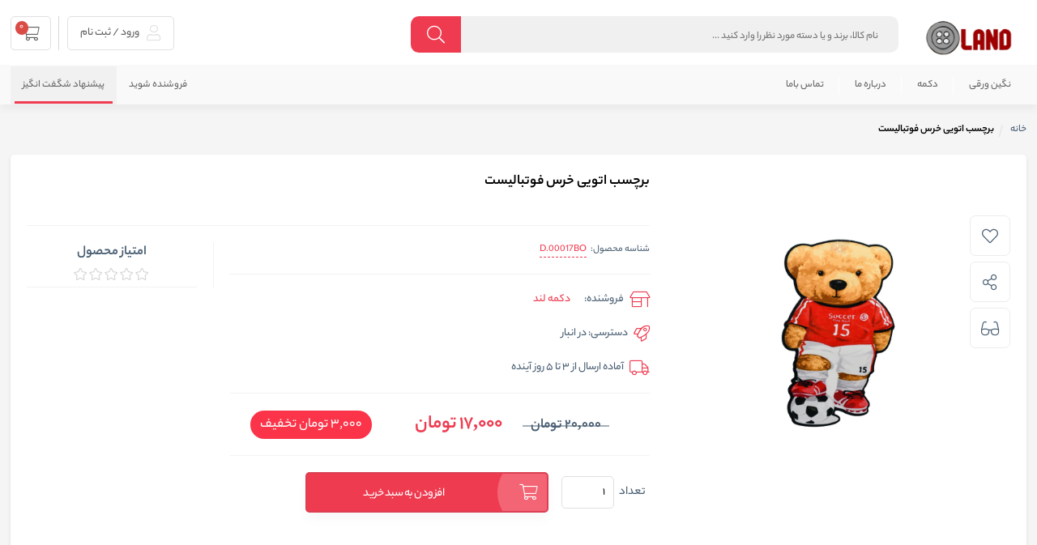

--- FILE ---
content_type: text/html; charset=utf-8
request_url: https://dokme.land/%D8%A8%D8%B1%DA%86%D8%B3%D8%A8-%D8%A7%D8%AA%D9%88%DB%8C%DB%8C-%D8%AE%D8%B1%D8%B3-%D9%81%D9%88%D8%AA%D8%A8%D8%A7%D9%84%DB%8C%D8%B3%D8%AA
body_size: 17905
content:
<!DOCTYPE html><html lang=fa><head><title>برچسب اتویی خرس فوتبالیست | دکمه لند | فروشگاه آنلاین خرازی</title><meta charset=UTF-8><meta name=description content="برچسب اتویی لباس طرح خرس فوتبالیست"><meta name=keywords content="برچسب/ برچسب اتویی/ برچسب حرارتی/"><meta name=generator content=""><meta content=#ef394e name=msapplication-navbutton-color><meta content=#ef394e name=apple-mobile-web-app-status-bar-style><meta content="width=device-width, initial-scale=1, maximum-scale=1" name=viewport><meta name=enamad content=99389><link rel=manifest href=/manifest.json><link rel="shortcut icon" href=/icons/icons_0/favicon.ico><meta property=og:type content=product><meta property=og:title content="برچسب اتویی خرس فوتبالیست"><meta property=og:description content="برچسب اتویی لباس طرح خرس فوتبالیست"><meta property=og:image content=https://dokme.land/images/thumbs/0034184_-_600.jpeg><meta property=og:url content=https://dokme.land/%D8%A8%D8%B1%DA%86%D8%B3%D8%A8-%D8%A7%D8%AA%D9%88%DB%8C%DB%8C-%D8%AE%D8%B1%D8%B3-%D9%81%D9%88%D8%AA%D8%A8%D8%A7%D9%84%DB%8C%D8%B3%D8%AA><meta property=og:site_name content="دکمه لند"><meta property=twitter:card content=summary><meta property=twitter:site content="دکمه لند"><meta property=twitter:title content="برچسب اتویی خرس فوتبالیست"><meta property=twitter:description content="برچسب اتویی لباس طرح خرس فوتبالیست"><meta property=twitter:image content=https://dokme.land/images/thumbs/0034184_-_600.jpeg><meta property=twitter:url content=https://dokme.land/%D8%A8%D8%B1%DA%86%D8%B3%D8%A8-%D8%A7%D8%AA%D9%88%DB%8C%DB%8C-%D8%AE%D8%B1%D8%B3-%D9%81%D9%88%D8%AA%D8%A8%D8%A7%D9%84%DB%8C%D8%B3%D8%AA><meta name=product_id content=21855><meta name=product_name content="برچسب اتویی خرس فوتبالیست"><meta name=product_price content=17,000><meta name=product_old_price content=17,000><meta property=availability content="در انبار"><link href="/lib_npm/jquery-ui-dist/jquery-ui.min.css?ver=5" rel=stylesheet><link href="/lib/themes/nopshopmarket/assets/css/style.css?ver=5" rel=stylesheet><link href="/lib/themes/nopshopmarket/assets/css/custom-style.css?ver=5" rel=stylesheet><link rel=canonical href=https://dokme.land/%d8%a8%d8%b1%da%86%d8%b3%d8%a8-%d8%a7%d8%aa%d9%88%db%8c%db%8c-%d8%ae%d8%b1%d8%b3-%d9%81%d9%88%d8%aa%d8%a8%d8%a7%d9%84%db%8c%d8%b3%d8%aa><link rel=manifest href=/manifest.webmanifest><body class="page-extra page-product notAndroid23"><div class=upicore-app-loading id=app-loading><div class=upicore-app-loading-container><div class=upicore-app-loading-logo><img alt="دکمه لند" title="دکمه لند" src=https://dokme.land/images/thumbs/0033301_0002219_100.png></div><div class=upicore-app-loading-title><div class=upicore-app-loading-icon><span class=upicore-app-loading-text>در حال بارگزاری</span><div class=lds-ripple><div></div><div></div></div></div></div></div></div><header id=km-header-main><div class=size><div class="right width-80 km-header-right"><div class="right km-logo"><a href="/" title="دکمه لند"> <img alt="دکمه لند" src=https://dokme.land/images/thumbs/0032859_0002219.png> </a></div><div class="right width-60 km-search"><div class=km-form><form action=/search method=get><input placeholder="نام کالا، برند و یا دسته مورد نظر را وارد کنید ..." type=text name=q autocomplete=off><div class=km-search-loading><div class=lds-ripple><div></div><div></div></div></div><div class=km-search-clean><i class="fal fa-times"></i></div><button class=km-btn type=submit> <i class="fal fa-search"></i> </button></form></div><section class="km-mt-page-over km-mt-page-search"><div class="km-mt-page-close justMobileTablet"><i class="fal fa-arrow-right"></i></div><div class="km-search-form justMobileTablet"><input placeholder="متنی برای جستجو وارد نماييد..." name=q type=text><div class=km-search-loading><div class=lds-ripple><div></div><div></div></div></div><div class=km-search-clean><i class="fal fa-times"></i></div></div><div class=km-search-content><div class=km-search-result><div class="km-tabs after-clear"><ul><li class=km-active km-id=1>محصول <span class=km-number>0</span><li km-id=2>دسته<li km-id=3>برند</ul></div><div class=km-content><div class=km-item km-id=1></div><div class="km-item km-list-style" style=display:none km-id=2><ul></ul></div><div class="km-item km-list-style" style=display:none km-id=3><ul></ul></div><div class=km-more-link><a href=""> <i class="fal fa-plus"></i> همه محصولات </a></div></div></div><div class="km-notice-search km-to"><div class=km-title>جستجوهای برتر</div><div class="km-content km-top"></div><div class=km-title>تاریخچه جستجو <span class=km-delete-search-history>حذف</span></div><div class="km-content km-history"></div></div><div class="km-notice-search km-not-found" style=display:none><i class="fal fa-search-minus"></i> <span class=km-title>طبق جست و جوی شما نتيجه ای يافت نشد.</span></div><div class="km-notice-search km-loading" style=display:none><div class=km-waiting-icon><div class=lds-ripple><div></div><div></div></div></div><span class=km-title>درحال جستجو...</span></div></div></section></div></div><div class="left km-header-left"><div class="right km-login justDesktop" km-app=theme km-controller=lightbox km-action=open km-id=loginregisterbox km-action=open-login-dialog km-app=user km-controller=login><div class=km-inner><a href=/loginregister target=_blank> <i class="fal fa-user"></i> ورود / ثبت نام </a></div></div><div class="right km-shopping-cart-mini"><a class="km-inner justDesktop" href=/cart> <i class="fal fa-shopping-cart"></i> <span class=km-number>0</span> </a></div></div></div></header><nav id=km-nav-main><div class=km-categories-bg></div><div class=size><div class="right km-menu km-categories"><ul><li><h2><a href=/%D9%86%DA%AF%DB%8C%D9%86-%D9%88%D8%B1%D9%82%DB%8C>نگین ورقی</a></h2><ul><li><a href=/حاشیه-نقره-ای><h3>حاشیه نقره ای</h3></a><ul></ul><li><a href=/حاشیه-مشکی><h3>حاشیه مشکی</h3></a><ul></ul><li><a href=/حاشیه-طلایی><h3>حاشیه طلایی</h3></a><ul></ul><li><a href=/حاشیه-دودی><h3>حاشیه دودی</h3></a><ul></ul><li><a href=/پیش-کار-نقره-ای><h3>پیش کار نقره ای</h3></a><ul></ul><li><a href=/پیش-کار-طرح-ریز-نقره-ای><h3>پیش کار مشکی</h3></a><ul></ul><li><a href=/پیش-کار-طلایی><h3>پیش کار طلایی</h3></a><ul></ul></ul><li><h2><a href=/%D8%AF%DA%A9%D9%85%D9%87-6>دکمه</a></h2><ul><li><a href=/پایه-تونلی><h3>پایه دار</h3></a><ul></ul><li><a href=/رو-سوراخ-2><h3>رو سوراخ</h3></a><ul></ul><li><a href=/مشکی-سرمه-ای-2><h3>مشکی / سرمه ای</h3></a><ul></ul><li><a href=/فندوقی><h3>فلزی</h3></a><ul></ul><li><a href=/شلواری><h3>شلواری</h3></a><ul></ul><li><a href=/چهار-سوراخ-3><h3>چوبی</h3></a><ul></ul><li><a href=/پایه-تونلی-2><h3>رنگبندی جور</h3></a><ul></ul></ul><li><h2><a href=/%D8%AF%D8%B1%D8%A8%D8%A7%D8%B1%D9%87-%D9%85%D8%A7-6>درباره ما</a></h2><li><h2><a href=/%D8%AA%D9%85%D8%A7%D8%B3-%D8%A8%D8%A7%D9%85%D8%A7-4>تماس باما</a></h2></ul></div><div class="left km-menu"><ul><li><a href=/درخواست-حساب-فروشنده>فروشنده شوید</a><li class=km-active><a href=/special-deals>پیشنهاد شگفت انگیز </a></ul></div></div></nav><section class=km-section><div class=size><section class=km-breadcrumb><ul itemscope itemtype=http://schema.org/BreadcrumbList><li><a href="/">خانه</a><li class=km-active itemprop=itemListElement itemscope itemtype=http://schema.org/ListItem><strong class=current-item itemprop=name>برچسب اتویی خرس فوتبالیست</strong> <span itemprop=item itemscope itemtype=http://schema.org/Thing id=/%D8%A8%D8%B1%DA%86%D8%B3%D8%A8-%D8%A7%D8%AA%D9%88%DB%8C%DB%8C-%D8%AE%D8%B1%D8%B3-%D9%81%D9%88%D8%AA%D8%A8%D8%A7%D9%84%DB%8C%D8%B3%D8%AA> </span><meta itemprop=position content=1></ul></section><script type=application/ld+json>{"@context":"https://schema.org/","@type":"Product","name":"برچسب اتویی خرس فوتبالیست","productID":21855,"image":"https://dokme.land/images/thumbs/0034184_-_600.jpeg","description":"برچسب اتویی لباس طرح خرس ","url":"https://dokme.land/%D8%A8%D8%B1%DA%86%D8%B3%D8%A8-%D8%A7%D8%AA%D9%88%DB%8C%DB%8C-%D8%AE%D8%B1%D8%B3-%D9%81%D9%88%D8%AA%D8%A8%D8%A7%D9%84%DB%8C%D8%B3%D8%AA","brand":{"@type":"Brand","name":""},"offers":{"@type":"offer","price":"17000","priceCurrency":"تومان","availability":"https://schema.org/InStock"}}</script><section class="km-product-page-top km-box-style km-padding after-clear"><form method=post id=product-details-form action=/%D8%A8%D8%B1%DA%86%D8%B3%D8%A8-%D8%A7%D8%AA%D9%88%DB%8C%DB%8C-%D8%AE%D8%B1%D8%B3-%D9%81%D9%88%D8%AA%D8%A8%D8%A7%D9%84%DB%8C%D8%B3%D8%AA><input name=product_id type=hidden value=21855><div class="km-product-right right width-35 resp-mt-100"><div class=km-product-action-more><div class="km-menu km-favorite km-add-product-to-wishlist" km-action=favorite km-id=21855><i class="fal fa-heart"></i> <span>افزودن به لیست علاقه مندی ها</span></div><div class="km-menu km-share" km-action=share><i class="fal fa-share-alt"></i> <span>اشتراک گزاری</span></div><div class="km-menu km-compare km-add-product-to-compare" km-link=/compareproducts/add/21855 km-action=compare km-id=21855><i class="fal fa-glasses"></i> <span>مقایسه</span></div></div><div class=km-product-gallery><ul class=km-gallery style=display:none><li class=item data-thumb=https://dokme.land/images/thumbs/0034184_-_100.jpeg data-src=https://dokme.land/images/thumbs/0034184_-.jpeg km-id=0><img itemprop=image src=https://dokme.land/images/thumbs/0034184_-.jpeg alt="برچسب اتویی خرس فوتبالیست"></ul></div></div><div class="km-product-left left width-65 resp-mt-100"><div class=km-product-title><h1 itemprop=name class=km-title>برچسب اتویی خرس فوتبالیست</h1><h2 itemprop=name class=km-title-en></h2></div><div class="km-product-code-mobile justMobileTablet"><span class=km-title>شناسه محصول:</span> <span class=km-value>D.00017BO</span></div><div class="km-product-left-right right width-70 resp-mt-100"><div class="km-product-more-details after-clear"><div class="km-detail km-product-code justDesktop"><span class=km-title>شناسه محصول:</span> <span class=km-value id=km-product-code-top>D.00017BO</span></div><div class=clear></div></div><div class="km-product-more-details after-clear"><div class="km-seller-detail km-seller-name right width-50 resp-mt-50"><span class=km-title> <i class="fal fa-store-alt"></i> فروشنده: </span> <span class=km-value> دکمه لند </span></div><div class="km-seller-detail km-seller-time right width-100 resp-mt-50"><span class=km-title id=StockAvailability> <i class="fal fa-rocket"></i> <span class=label>دسترسی:</span> <span class=value id=stock-availability-value-21855>در انبار</span> </span></div><div class="km-seller-detail km-seller-time right width-100 resp-mt-50"><h3 class=km-title id=productDeliveryInfo><i class="fal fa-truck"></i> آماده ارسال از 3 تا 5 روز روز آینده</h3></div></div><div class="km-product-prices after-clear kmProductQuantityContainer"><div class="km-price km-discounted"><span class="km-value old-price">20,000</span></div><div itemprop=offers itemscope itemtype=http://schema.org/Offer class="km-price priceoffers"><span itemprop=price content=17000 class=km-value> 17,000 </span> <span id=cur itemprop=priceCurrency> تومان </span> <span class=km-discount> <span class=km-value> 3,000 تومان </span> <span class=km-title>تخفیف</span> </span></div></div><div class="km-product-add-to-cart after-clear kmProductQuantityContainer"><div class=km-head><div class=km-title>تعداد</div><div class=km-quantity><input class="qty-input km-select-style km-quantity-val" type=number data-val=true data-val-required="The تعداد field is required." id=addtocart_21855_EnteredQuantity name=addtocart_21855.EnteredQuantity value=1></div></div><button class="km-btn km-theme-2 width-100 km-add-product-to-cart" km-id=21855> <i class="fal fa-shopping-cart"></i> افزودن به سبد خرید </button></div><div class="km-addtocart-notic km-no-quantity kmProductNoQuantityContainer"><div class=km-title><span>ناموجود</span></div><div class=km-description>متاسفانه این کالا در حال حاضر موجود نیست. می‌توانید از طریق لیست پایین صفحه، از محصولات مشابه این کالا دیدن نمایید محصولات</div><div class="km-btn km-theme-2 km-color-2 width-100 km-notif-if-available-btn" km-app=theme km-controller=lightbox km-action=open km-id=notifIfAvailable><span class=justDesktop> <i class="fal fa-bell"></i> به من اطلاع بده </span> <span class=justMobileTablet> <i class="fal fa-bell"></i> ناموجود - به من اطلاع بده </span></div></div></div><div class="km-product-left-left left width-30 resp-mt-100"><div class=km-product-rate><div class=km-title>امتیاز محصول</div><div class=km-rates><i class="fal fa-star" style=color:#ccc></i> <i class="fal fa-star" style=color:#ccc></i> <i class="fal fa-star" style=color:#ccc></i> <i class="fal fa-star" style=color:#ccc></i> <i class="fal fa-star" style=color:#ccc></i></div></div><div class="km-product-short-description-mobile justMobileTablet"><div class=km-product-element-title-mobile><div class=km-title>نقد و بررسی اجمالی</div><span class="km-show-product-full-content km-show-more-btn" km-id=custom-field> بیشتر <i class="fal fa-angle-left"></i> </span></div><p class=justify>برچسب اتویی لباس طرح خرس</div></div></div><input name=__RequestVerificationToken type=hidden value=CfDJ8Hh5ZHtOlOBEr6sd-8ZJgamfLI0GQIyv3K2ifwCv3E4ITmHkXdn3PfmRwJUtyU-PwFlG0MSBLbr-02le0q89I1-iUY88xBc-mFZha9n7dbN5Uuod1b1enjLNwnZ3RYFndYW1bs2pAr1HQcReOwjZyGQ></form></section><section class="km-special-benefits km-box-style after-clear"><div class=km-item><img alt="تحويل سريع" title="تحويل سريع" src=https://dokme.land/images/thumbs/0032491_0000776_gif-6.gif> <span class=km-title>تحويل سريع</span><p>کمتر از 2 ساعت</div><div class=km-item><img alt=پشتيبانی title=پشتيبانی src=https://dokme.land/images/thumbs/0032492_0000778_gif-1.gif> <span class=km-title>پشتيبانی</span><p>از 8 الی 21</div><div class=km-item><img alt="پرداخت در محل" title="پرداخت در محل" src=https://dokme.land/images/thumbs/0032493_0000780_gif-2.gif> <span class=km-title>پرداخت در محل</span><p>نقد و کارت خوان</div><div class=km-item><img alt="7 روز ضمانت بازگشت" title="7 روز ضمانت بازگشت" src=https://dokme.land/images/thumbs/0032494_0000781_gif-3.gif> <span class=km-title>7 روز ضمانت بازگشت</span><p>بالای 100 هزار تومان</div><div class=km-item><img alt="ارسال رایگان" title="ارسال رایگان" src=https://dokme.land/images/thumbs/0032495_0000782_gif-5.gif> <span class=km-title>ارسال رایگان</span><p>از خرید 500 هزار تومان</div></section><div class="km-theme-1 km-box-style product-tag-box"><div class=km-title>برچسب های محصول:</div><div class=km-description><span class=tag-badge> <a href=/%D8%A8%D8%B1%DA%86%D8%B3%D8%A8 class=producttag> برچسب (45) </a> </span> <span class=tag-badge> <a href=/%D8%A8%D8%B1%DA%86%D8%B3%D8%A8-%D8%A7%D8%AA%D9%88%DB%8C%DB%8C-4 class=producttag> برچسب اتویی (45) </a> </span> <span class=tag-badge> <a href=/%D8%A8%D8%B1%DA%86%D8%B3%D8%A8-%D8%AD%D8%B1%D8%A7%D8%B1%D8%AA%DB%8C class=producttag> برچسب حرارتی (45) </a> </span> <span class=tag-badge> <a href=/%D8%A8%D8%B1%DA%86%D8%B3%D8%A8-%D9%84%D8%A8%D8%A7%D8%B3 class=producttag> برچسب لباس (45) </a> </span> <span class=tag-badge> <a href=/%D8%A8%D8%B1%DA%86%D8%B3%D8%A8-%D9%85%D8%AE%D9%85%D9%84%DB%8C class=producttag> برچسب مخملی (45) </a> </span></div></div><section class="km-product-page-content km-box-style after-clear"><div class="km-tabs km-product-content-tabs justDesktop"><ul><li km-id=1><i class="fal fa-glasses"></i><h2>نقد و بررسی</h2><li km-id=3><i class="fal fa-comments"></i><h2>نظرات کاربران</h2><li km-id=4><i class="fal fa-question"></i><h2>پرسش و پاسخ</h2></ul></div><div class="km-content km-product-content-tabs-content"><div class="km-item km-product-content km-padding justDesktopNotImportant km-mt-page-over km-mt-page-product-content" style=display:none km-id=1><div class="km-product-detail-content-title justDesktop"><div class=km-title>نقد و بررسی اجمالی</div><div class=km-description>برچسب اتویی خرس فوتبالیست</div></div><div class="km-product-content-title-mobile justMobileTablet"><div class=km-title>نقد و بررسی</div><div class=km-mt-page-close><i class="fal fa-arrow-right"></i></div></div><section class=km-product-content-short-description><div class="km-text-render km-text-summarizer">برچسب اتویی لباس طرح خرس</div></section><div class=km-product-detail-content-title><div class=km-title>نقد و بررسی تخصصی</div></div><section class="km-product-content-full-description km-text-render"><div class="km-text-render km-text-summarizer customize-style"><div class=km-text-summarizer-content km-app=theme km-controller=text km-action=summarizer km-id=content><p>طول وعرض محصول 20*13<p>با برچسب های حرارتی میتونین به راحتی لباس هاتون رو از سادگی در بیارین و متفاوتشون کنید<p>حتی اگر جایی از لباستون دچار سوختگی یا پارگی و ... شده اون قسمت رو میتونین با برچسب اتویی بپوشونین و از لباستون مثل روز اول استفاده کنید<p>با طرح های متنوع و جذاب&nbsp;<p>با مناسب ترین قیمت در بازار</div><div class=km-text-summarizer-controller km-app=theme km-controller=text km-action=summarizer km-id=controller><span>ادامه مطلب</span></div></div></section></div><div class="km-item km-comments km-padding" style=display:none km-id=3><div class="km-product-detail-content-title justDesktop"><div class=km-title>امتیاز کاربران</div><div class=km-description>برچسب اتویی خرس فوتبالیست | <span>(0 دیدگاه)</span></div></div><div class="km-product-element-title-mobile justMobileTablet"><div class=km-title>نظرات</div></div><div class="km-product-comment-form-top after-clear"><div class="km-product-comment-rates test2"></div><div class="km-product-comment-need-login justDesktop"><div class=km-title>شما هم می توانید با ورود به سایت نظر بدهید.</div><div class=km-description>برای ثبت دیدگاه، ابتدا وارد حساب کاربری خود شوید. در صورتی که این کالا را از خریداری کرده باشید، دیدگاه شما به عنوان مالک محصول ثبت خواهد شد.</div><a href="/Login?returnUrl=/%d8%a8%d8%b1%da%86%d8%b3%d8%a8-%d8%a7%d8%aa%d9%88%db%8c%db%8c-%d8%ae%d8%b1%d8%b3-%d9%81%d9%88%d8%aa%d8%a8%d8%a7%d9%84%db%8c%d8%b3%d8%aa" class="km-btn km-theme-2 km-inline"> <i class="fal fa-user"></i> ورود به حساب کاربری </a></div></div></div><div class="km-item km-comments km-padding" style=display:none km-id=4><div class="km-product-detail-content-title justDesktop"><div class=km-title>پرسش و پاسخ</div><div class=km-description>برچسب اتویی خرس فوتبالیست</div></div><div class="km-product-element-title-mobile justMobileTablet"><div class=km-title>پرسش و پاسخ</div></div><div class="km-product-comment-form-top after-clear"><div class="km-product-comment-need-login justDesktop"><div class=km-title>شما هم می توانید با ورود به سایت پرسش خود را بیان کنید.</div><div class=km-description>برای ثبت پرسش ابتدا وارد حساب کاربری خود شوید. در صورتی که این کالا را از خریداری کرده باشید، پرسش شما به عنوان مالک محصول ثبت خواهد شد.</div><div km-app=theme km-controller=lightbox km-action=open km-id=loginregisterbox><a href=/loginregister target=_blank class="km-btn km-theme-2 km-inline"> <i class="fal fa-user"></i> ورود به حساب کاربری </a></div></div></div></div></div><br></section><section class="km-product-slider km-theme-1 km-box-style"><div class=km-header><h3 class=km-title>محصولات مرتبط</h3></div><div class=km-content><div class="km-slider owl-carousel owl-theme"><div class="km-item km-product km-theme-2"><div class=km-img><a href=/%D8%A8%D8%B1%DA%86%D8%B3%D8%A8-%D8%A7%D8%AA%D9%88%DB%8C%DB%8C-%D8%AE%D8%B1%D8%B3-%D9%BE%D9%88%D9%84%D8%AF%D8%A7%D8%B1 title="برچسب اتویی"> <img class=owl-lazy alt="برچسب اتویی خرس پولدار" data-src=https://dokme.land/images/thumbs/0034177_-_360.jpeg> </a></div><div class=km-content><a href=/%D8%A8%D8%B1%DA%86%D8%B3%D8%A8-%D8%A7%D8%AA%D9%88%DB%8C%DB%8C-%D8%AE%D8%B1%D8%B3-%D9%BE%D9%88%D9%84%D8%AF%D8%A7%D8%B1><h3 class=km-title>برچسب اتویی خرس پولدار</h3></a><div class=km-price-theme><div class=width-30><button class="km-btn km-theme-1 km-add-product-to-cart km-add-to-cart-21848" km-id=21848> <i class="fal fa-plus"></i> </button></div><div class=width-70><div class="km-price km-discounted"><span class=km-value>20,000 تومان</span></div><div class=km-price><span class=km-value>17,000 تومان</span></div></div></div></div></div></div></div></section><section class=km-lightbox km-app=theme km-controller=lightbox km-action=lightbox km-id=Question-add><div class=km-lightbox-container><div class=km-lightbox-header><div class=km-title>افزودن پرسش جدید</div><div class=km-close km-app=theme km-controller=lightbox km-action=close km-id=Question-add><i class="fal fa-times"></i></div></div><div class=km-lightbox-content><div class="right width-100 km-form-style km-theme-1 after-clear km-product-comment-from-f"><form method=post id=kmProductQuestionAnswerAddForm><div class="km-row none"><label class=km-label for=txtProductQuestionAddName> نام شما <span class=km-required>*</span> </label> <input type=text name=AddProductQuestion.Title value="بدون عنوان" id=txtProductQuestionAddName required></div><div class=km-row><label class=km-label for=txtProductQuestionAddDescription> پرسش شما <span class=km-required>*</span> </label> <textarea name=AddProductQuestionAnswer.ReviewText id=txtProductQuestionAddDescription maxlength=250 required></textarea></div><div class="km-row km-btns"><span class=right style=margin-top:7px>با انتخاب دکمه "ثبت پرسش" موافقت خود را با قوانین انتشار محتوا در اعلام می‌کنم.</span> <button type=submit class="km-btn km-color1 km-theme-3" id=kmProductQuestionAnswerAddBtn>ثبت پرسش</button></div><input type=hidden name=productId value=21855> <input type=hidden name=AddProductQuestionAnswer.IsQuestion value=True> <input name=__RequestVerificationToken type=hidden value=CfDJ8Hh5ZHtOlOBEr6sd-8ZJgamfLI0GQIyv3K2ifwCv3E4ITmHkXdn3PfmRwJUtyU-PwFlG0MSBLbr-02le0q89I1-iUY88xBc-mFZha9n7dbN5Uuod1b1enjLNwnZ3RYFndYW1bs2pAr1HQcReOwjZyGQ></form></div></div></div></section><section class="km-lightbox km-lightbox-notif-available" km-app=theme km-controller=lightbox km-action=lightbox km-id=notifIfAvailable><div class=km-lightbox-container><div class=km-lightbox-header><div class=km-icon><i class="fal fa-bell"></i></div><div class=km-title>اطلاع به من در زمان : <span class=km-description>موجود شدن</span></div><div class=km-close km-app=theme km-controller=lightbox km-action=close km-id=notifIfAvailable><i class="fal fa-times"></i></div></div><div class="km-lightbox-content after-clear"><form method=post id=km-form-notif-available><div class="km-form-style km-theme-1"><div class=km-row><label class=km-label>از طریق:</label></div><div class=km-row><ul class=km-lightbox-notif-available><li><div class="pretty p-switch p-default"><input type=checkbox name=sendEmail value=true checked><div class="state p-success"><label>ایمیل</label></div></div><li><div class="pretty p-switch p-default"><input type=checkbox name=sendSms value=true checked><div class="state p-success"><label>پیامک</label></div></div><li><div class="pretty p-switch"><input type=checkbox name=sendPrivateMessage value=true><div class="state p-success"><label>سیستم پیام شخصی </label></div></div></ul></div><div class="km-row km-btns" style=margin-bottom:0><button type=submit class="km-btn km-theme-3 km-color2">ثبت</button> <button type=reset class="km-btn km-theme-3 km-color4" km-app=theme km-controller=lightbox km-action=close km-id=notifIfAvailable>انصراف</button></div></div><input name=productId value=21855 type=hidden> <input name=__RequestVerificationToken type=hidden value=CfDJ8Hh5ZHtOlOBEr6sd-8ZJgamfLI0GQIyv3K2ifwCv3E4ITmHkXdn3PfmRwJUtyU-PwFlG0MSBLbr-02le0q89I1-iUY88xBc-mFZha9n7dbN5Uuod1b1enjLNwnZ3RYFndYW1bs2pAr1HQcReOwjZyGQ></form></div></div></section><section class="km-lightbox km-lightbox-share" km-app=theme km-controller=lightbox km-action=lightbox km-id=share><div class=km-lightbox-container><div class=km-lightbox-header><div class=km-close km-app=theme km-controller=lightbox km-action=close km-id=share><i class="fal fa-times"></i></div></div><div class="km-lightbox-content after-clear"><div class=km-social-theme><div class=km-share-title>اشتراک گذاری در شبکه های اجتماعی</div><ul><li class=km-tg><a href="https://t.me/share/url?url=https://dokme.land/برچسب-اتویی-خرس-فوتبالیست" rel="nofollow me" target=_blank> <i class="fab fa-telegram"></i> </a><li class=km-whatsapp><a href="whatsapp://send?text=https://dokme.land/برچسب-اتویی-خرس-فوتبالیست" rel="nofollow me" target=_blank> <i class="fab fa-whatsapp"></i> </a><li class=km-fb><a href="https://www.facebook.com/sharer.php?u=https://dokme.land/برچسب-اتویی-خرس-فوتبالیست" rel="nofollow me" target=_blank> <i class="fab fa-facebook"></i> </a><li class=km-twitter><a href="https://twitter.com/intent/tweet?text=برچسب اتویی خرس فوتبالیست&amp;url=https://dokme.land/برچسب-اتویی-خرس-فوتبالیست" rel="nofollow me" target=_blank> <i class="fab fa-twitter"></i> </a></ul></div><div class="km-form-style km-theme-1 km-ver-2 km-form-share-email after-clear"><form method=post id=km-form-share-product-to-email><div class=km-row><label class="km-label km-share-title" for=txtShareEmail> ارسال به ایمیل </label> <input type=text name=email id=txtShareEmail required placeholder="آدرس ایمیل را وارد نمایید"> <i class="fal fa-envelope km-icon"></i> <button type=submit class="km-share-email-btn km-btn km-theme-3 km-color2">ارسال </button></div><input name=__RequestVerificationToken type=hidden value=CfDJ8Hh5ZHtOlOBEr6sd-8ZJgamfLI0GQIyv3K2ifwCv3E4ITmHkXdn3PfmRwJUtyU-PwFlG0MSBLbr-02le0q89I1-iUY88xBc-mFZha9n7dbN5Uuod1b1enjLNwnZ3RYFndYW1bs2pAr1HQcReOwjZyGQ></form></div><div class=km-share-link><i class="fal fa-link"></i> <input type=text value=https://dokme.land/برچسب-اتویی-خرس-فوتبالیست readonly></div></div></div></section></div></section><section class="km-bottom-sheet-view justMobileTablet km-pad-right-4"><div class="km-menu km-shopping-cart-mini2" km-id=mini-cart><span class="km-btn km-inner-btn"> <i class="fal fa-shopping-cart"></i> <span class=km-number>0</span> <span class=km-title>سبد</span> </span></div><div class="km-menu km-more" km-id=more><span class="km-btn km-inner-btn"> <i class="fal fa-bars"></i> <span class=km-title>بیشتر</span> </span><div class="km-sub-menu km-theme-1"><div class="km-menu km-home" km-id=home><a href="/" class="km-btn km-inner-btn"> <i class="fal fa-home"></i> <span class=km-title>خانه</span> </a></div><div class="km-menu km-category" km-id=category><span class="km-btn km-inner-btn"> <i class="fal fa-th-large"></i> <span class=km-title>دسته ها</span> </span></div><div class="km-menu km-search2" km-id=search><span class="km-btn km-inner-btn"> <i class="fal fa-search"></i> <span class=km-title>جستجو</span> </span></div><div class="km-menu km-user needLogin" km-id=user><span class="km-btn km-inner-btn"> <i class="fal fa-user"></i> <span class=km-title>پروفایل</span> </span></div><div class="km-menu km-call" km-id=call><span class="km-btn km-inner-btn"> <i class="fal fa-phone-plus"></i> <span class=km-title>تماس</span> </span></div></div></div></section><section class="km-mt-page-over km-mt-page-category justMobileTablet"><div class="km-mt-page-close justMobileTablet"><i class="fal fa-arrow-right"></i></div><div class=km-category-top>دسته بندی ها</div><div class=km-category-content><div class=km-first-categories><div class="km-item km-active" km-id=3853><span class=km-title>نگین ورقی</span></div><div class=km-item km-id=4063><span class=km-title>دکمه</span></div><div class=km-item km-id=4073><span class=km-title>درباره ما</span></div><div class=km-item km-id=4074><span class=km-title>تماس باما</span></div></div><div class=km-two-categories><div class=km-item km-id=3853><ul><li><a href=/حاشیه-نقره-ای><h3>حاشیه نقره ای</h3></a><ul><li><a href=/حاشیه-نقره-ای><h3>نمایش همه محصولات حاشیه نقره ای</h3></a></ul><li><a href=/حاشیه-مشکی><h3>حاشیه مشکی</h3></a><ul><li><a href=/حاشیه-مشکی><h3>نمایش همه محصولات حاشیه مشکی</h3></a></ul><li><a href=/حاشیه-طلایی><h3>حاشیه طلایی</h3></a><ul><li><a href=/حاشیه-طلایی><h3>نمایش همه محصولات حاشیه طلایی</h3></a></ul><li><a href=/حاشیه-دودی><h3>حاشیه دودی</h3></a><ul><li><a href=/حاشیه-دودی><h3>نمایش همه محصولات حاشیه دودی</h3></a></ul><li><a href=/پیش-کار-نقره-ای><h3>پیش کار نقره ای</h3></a><ul><li><a href=/پیش-کار-نقره-ای><h3>نمایش همه محصولات پیش کار نقره ای</h3></a></ul><li><a href=/پیش-کار-طرح-ریز-نقره-ای><h3>پیش کار مشکی</h3></a><ul><li><a href=/پیش-کار-طرح-ریز-نقره-ای><h3>نمایش همه محصولات پیش کار مشکی</h3></a></ul><li><a href=/پیش-کار-طلایی><h3>پیش کار طلایی</h3></a><ul><li><a href=/پیش-کار-طلایی><h3>نمایش همه محصولات پیش کار طلایی</h3></a></ul><li class=km-more><a href=/%D9%86%DA%AF%DB%8C%D9%86-%D9%88%D8%B1%D9%82%DB%8C> همه دسته&zwnj;بندی&zwnj;های نگین ورقی </a></ul></div><div class=km-item km-id=4063 style=display:none><ul><li><a href=/پایه-تونلی><h3>پایه دار</h3></a><ul><li><a href=/پایه-تونلی><h3>نمایش همه محصولات پایه دار</h3></a></ul><li><a href=/رو-سوراخ-2><h3>رو سوراخ</h3></a><ul><li><a href=/رو-سوراخ-2><h3>نمایش همه محصولات رو سوراخ</h3></a></ul><li><a href=/مشکی-سرمه-ای-2><h3>مشکی / سرمه ای</h3></a><ul><li><a href=/مشکی-سرمه-ای-2><h3>نمایش همه محصولات مشکی / سرمه ای</h3></a></ul><li><a href=/فندوقی><h3>فلزی</h3></a><ul><li><a href=/فندوقی><h3>نمایش همه محصولات فلزی</h3></a></ul><li><a href=/شلواری><h3>شلواری</h3></a><ul><li><a href=/شلواری><h3>نمایش همه محصولات شلواری</h3></a></ul><li><a href=/چهار-سوراخ-3><h3>چوبی</h3></a><ul><li><a href=/چهار-سوراخ-3><h3>نمایش همه محصولات چوبی</h3></a></ul><li><a href=/پایه-تونلی-2><h3>رنگبندی جور</h3></a><ul><li><a href=/پایه-تونلی-2><h3>نمایش همه محصولات رنگبندی جور</h3></a></ul><li class=km-more><a href=/%D8%AF%DA%A9%D9%85%D9%87-6> همه دسته&zwnj;بندی&zwnj;های دکمه </a></ul></div><div class=km-item km-id=4073 style=display:none><ul><li class=km-more><a href=/%D8%AF%D8%B1%D8%A8%D8%A7%D8%B1%D9%87-%D9%85%D8%A7-6> همه دسته&zwnj;بندی&zwnj;های درباره ما </a></ul></div><div class=km-item km-id=4074 style=display:none><ul><li class=km-more><a href=/%D8%AA%D9%85%D8%A7%D8%B3-%D8%A8%D8%A7%D9%85%D8%A7-4> همه دسته&zwnj;بندی&zwnj;های تماس باما </a></ul></div></div></div></section><footer id=km-footer-main><div class=app-button-container><div class=limolink><img src=/lib/themes/nopshopmarket/assets/img/limo-icon.svg><div class="km-content after-clear"><button class=app-button> دانلود اپلیکیشن </button></div></div><div class=app-download><img src=/lib/themes/nopshopmarket/assets/img/limopo-app.svg> <img src=/lib/themes/nopshopmarket/assets/img/google-play.svg> <img src=/lib/themes/nopshopmarket/assets/img/bazar-app.svg></div></div><div class=footer-delivary><div class=suport><img class=footer-two src=/lib/themes/nopshopmarket/assets/img/poshtibani.svg><div class=title-content><h4 class=title>پشتیبانی آنلاین 24/7</h4><p>هر روز هفته ۲۴ ساعته با بیش از ۱۰۰ نفر پشتیبان شما هستیم</div></div><div class=Return><img class=footer-two src=/lib/themes/nopshopmarket/assets/img/kala.svg><div class=title-content><h4 class=title>30 روز ضمانت بازگشت وجه</h4><p>تا یک ماه پس از واریز مبلغ در صورت اشکال در محصول مبلغ بازگردانده می&zwnj;شد</div></div><div class=sendproduct><img class=footer-two src=/lib/themes/nopshopmarket/assets/img/ersal.svg><div class=title-content><h4 class=title>ارسال رایگان</h4><p>برای سفارش های بالای ۱ میلیون تومان ارسال رایگان است</div></div><div class=sendproduct><img class=footer-two src=/lib/themes/nopshopmarket/assets/img/vajh.svg><div class=title-content><h4 class=title>7 روز ضمانت بازگشت کالا</h4><p>برای سفارش های بالای ۱ میلیون تومان ارسال رایگان است</div></div></div><div class="size footer-middle"><div class="km-widget km-widget-support km-mt-page-over km-mt-page-support"><div class=km-title-style>تماس با لیمو بیت</div><div class="km-mt-page-close justMobileTablet"></div><div class=km-address><div class=km-title>آدرس:</div><div class=km-value>تهرانپارس-خیابان 196 غربی-بلوار سراج-خیابان والاییان-کوچه دانش کهن</div></div><div class=km-phone><span class=km-title>تلفن تماس:</span><div class=km-value><span class=km-main> 0936.3877.389 </span></div><div class=km-value><span class=km-main> 0919.808.2320 </span></div><div class=km-value><span class=km-main> 021.000000000 </span></div></div><div class=km-email><div class=km-title>ايميل:</div><div class=km-value>info {@} dokme.land</div></div></div><div class="km-widget km-widget-links resp-mt-100"><div class=km-title-style>راهنمای خرید</div><div class=km-content><ul><li><a href=/%D8%AB%D8%A8%D8%AA-%D8%B4%DA%A9%D8%A7%DB%8C%D8%A7%D8%AA>ثبت گزارش شکایات</a><li><a href=/frequently-asked-questions>پاسخ به پرسش های متداول</a><li><a href=/shipping-returns>رویه های بازگرداندن کالا</a><li><a href=/%D9%82%D9%88%D8%A7%D9%86%DB%8C%D9%86-%D9%88-%D9%85%D9%82%D8%B1%D8%B1%D8%A7%D8%AA-%D9%81%D8%B1%D9%88%D8%B4%DA%AF%D8%A7%D9%87>قوانین و مقررات فروشگاه</a><li><a href=/privacy-info>حریم خصوصی</a><li><a href=/conditions-of-use>شرایط استفاده</a><li><a href=/report-bug>گزارش باگ</a><li><a href=/%D8%AF%D8%B1%D8%A8%D8%A7%D8%B1%D9%87-%D9%85%D8%A7>درباره ما</a></ul></div></div><div class="km-widget km-widget-links resp-mt-100"><div class=km-title-style>حساب کاربری</div><div class="km-content text-center"><ul><li><a href=/customer/dashboard>داشبورد کاربری</a><li><a href=/customer/productreviews>نظرات من</a><li><a href=/wishlist>لیست علاقه مندی ها</a><li><a href=/order/history>سفارشات من</a><li><a href=/customer/addresses>آدرس های من</a><li><a href=/privatemessages>پیام های من</a><li><a href=/returnrequest/history>درخواست های برگشت</a><li><a href=/درخواست-حساب-فروشنده>ثبت نام به عنوان فروشنده</a></ul></div></div><div class="km-widget km-description resp-mt-100 last-block"><div class="km-content after-clear justDesktop"><div class=last-footer-block><div class=footer-categori><div class=first-categori><a href=# class="footer-sub-category cat-one"><img src=/lib/themes/nopshopmarket/assets/img/picfooter1.jpg><span>کالای دیجیتال </span></a> <a href=# class="footer-sub-category cat-two"><img class=footer-two src=/lib/themes/nopshopmarket/assets/img/picfooter2.jpg><span>لباس زنانه</span></a> <a href=# class="footer-sub-category cat-tree"><img class=footer-three src=/lib/themes/nopshopmarket/assets/img/picfooter3.jpg><span>خودرو و ابزار</span></a></div><div class=second-categori><a href=# class="footer-sub-category cat-five"><img class=footer-five src=/lib/themes/nopshopmarket/assets/img/picfooter4.jpg><span>کودک و نوزاد</span></a> <a href=# class="footer-sub-category cat-six"><img class=footer-six src=/lib/themes/nopshopmarket/assets/img/picfooter5.jpg><span>سوپر مارکت</span></a> <a href=# class="footer-sub-category cat-seven"><img class=footer-sev src=/lib/themes/nopshopmarket/assets/img/picfooter6.jpg><span>ورزش و سفر</span></a></div></div></div></div><div class=km-enamad><div class="km-content text-center"><img alt=ساماندهی style=cursor:pointer onclick="window.open(&#34;&#34;,&#34;Popup&#34;,&#34;toolbar=no, scrollbars=no, location=no, statusbar=no, menubar=no, resizable=0, width=450, height=630, top=30&#34;)" src=/images/samandehi.png> <img src=/lib/themes/nopshopmarket/assets/img/otagh.png> <img src=/lib/themes/nopshopmarket/assets/img/bazargani.png> <a referrerpolicy=origin target=_blank href="https://trustseal.enamad.ir/?id=250003&amp;Code=f4bDzBlQgqMSWcmwnjMA"><img referrerpolicy=origin src="https://trustseal.enamad.ir/logo.aspx?id=250003&amp;Code=f4bDzBlQgqMSWcmwnjMA" alt="" style=cursor:pointer code=f4bDzBlQgqMSWcmwnjMA></a></div></div></div></div><div class=footer-bottom><div class="km-social-theme left"><ul><li class=km-tg><a href=# rel="nofollow me" target=_blank> <i class="fab fa-telegram"></i> </a><li class=km-insta><a href=# rel="nofollow me" target=_blank> <i class="fab fa-instagram"></i> </a><li class=km-fb><a href=# rel="nofollow me" target=_blank> <i class="fab fa-facebook"></i> </a><li class=km-fb><a href=# rel="nofollow me" target=_blank> <i class="fab fa-twitter"></i> </a><li class=km-fb><a href=# rel="nofollow me" target=_blank> <i class="fab fa-youtube"></i> </a><li class=km-fb><a href=# rel="nofollow me" target=_blank> <i class="fab fa-youtube"></i> </a></ul></div><div class=electronics-pattern><section class=km-footer-newsletter><div class=newsletter-new><div class="right width-40 resp-mt-100 km-header"><div class=icon-letter><img src=/lib/themes/nopshopmarket/assets/img/awesome-telegram-.png></div><div class=content-letter><div class=km-title><h5>اضافه شدن به خبرنامه</h5></div><div class=km-description><h5>برای عضویت در خبرنامه فروشگاهایمیل خود را وارد کنید</h5></div></div></div></div><div class="left width-50 resp-mt-100 km-form"><form method=post><input type=text name=email placeholder="آدرس ایمیل خود را وارد کنید"> <button type=submit>ثبت ایمیل</button> <input name=__RequestVerificationToken type=hidden value=CfDJ8Hh5ZHtOlOBEr6sd-8ZJgamfLI0GQIyv3K2ifwCv3E4ITmHkXdn3PfmRwJUtyU-PwFlG0MSBLbr-02le0q89I1-iUY88xBc-mFZha9n7dbN5Uuod1b1enjLNwnZ3RYFndYW1bs2pAr1HQcReOwjZyGQ></form></div></section></div></div><section class="km-footer-copyright after-clear"><div class=size><div class="center km-cpl-title resp-mt-100 footer-develop"><div><a href="https://limoobit.com/"> طراحی سایت فروشگاهی </a> توسط لیموبیت</div><div><span> کلیه حقوق این دامنه اینترنتی به نام فروشگاه اینترنتی لیموبیت محفوظ و هر گونه کپی برداری پیگرد قانونی در پی خواهد داشت </span></div><img src=/lib/themes/nopshopmarket/assets/img/limicon.png></div></div></section></footer><section class="km-lightbox km-lightbox-login-register" km-app=theme km-controller=lightbox km-action=lightbox km-id=loginregisterbox><div class=km-lightbox-container><div class=km-close-loginregister km-app=theme km-controller=lightbox km-action=close km-id=loginregisterbox><i class="fal fa-times"></i></div><div class="km-login-register-box km-box-style2 after-clear"><div class="right width-50 resp-mt-100 km-login-register-right"><div class="km-login-page-item km-active" km-id=login><div class=km-header><h1 class=km-title>ورود / عضویت</h1><p class=km-description>شما می توانید تنها با وارد کردن شماره موبایل خود و دریافت کد ورود، وارد حساب کاربری خود شده و یا عضو شوید. همچنین می توانید با وارد کردن ایمیل کاربری خود وارد حساب کاربری خود شوید .</div><div class=km-content><div class="km-form-style km-theme-1 km-ver-2 after-clear"><form method=post id=km-form-login><div class="km-row km-row-username"><label class=km-label for=txtLoginEmail> شماره موبایل یا ایمیل خود را وارد کنید <span class=km-required>*</span> </label> <i class="fal fa-mobile km-icon"></i> <input type=text class=km-on-focus-make-top id=txtLoginEmail name=username autocomplete=off dir=ltr km-otp-max-length=4 placeholder="جهت ورود یا عضویت شماره موبایل یا ایمیل خود را وارد کنید" required></div><div class="km-row km-btns"><button type=submit class="km-btn km-block km-theme-2"> <i class="fal fa-sign-in"></i> ورود / عضویت </button><div class=login-text><a href=/conditions-of-use>شرایط استفاده</a> از خدمات و <a href=/privacy-info> حریم خصوصی</a> را می پذیرم</div></div><input name=ReturnUrl type=hidden> <input name=__RequestVerificationToken type=hidden value=CfDJ8Hh5ZHtOlOBEr6sd-8ZJgamfLI0GQIyv3K2ifwCv3E4ITmHkXdn3PfmRwJUtyU-PwFlG0MSBLbr-02le0q89I1-iUY88xBc-mFZha9n7dbN5Uuod1b1enjLNwnZ3RYFndYW1bs2pAr1HQcReOwjZyGQ></form></div></div></div></div><div class="left width-50 km-login-register-left"><div class=km-bg><img src=/lib/themes/nopshopmarket/assets/img/login-bg.jpg></div><div class=km-login-left-footer><span class=km-title>مارا دنبال کنید:</span><div class=km-social-theme><ul><li class=km-tg><a href=# rel="nofollow me" target=_blank> <i class="fab fa-telegram"></i> </a><li class=km-insta><a href=# rel="nofollow me" target=_blank> <i class="fab fa-instagram"></i> </a><li class=km-fb><a href=# rel="nofollow me" target=_blank> <i class="fab fa-facebook"></i> </a><li class=km-fb><a href=# rel="nofollow me" target=_blank> <i class="fab fa-twitter"></i> </a><li class=km-fb><a href=# rel="nofollow me" target=_blank> <i class="fab fa-youtube"></i> </a><li class=km-fb><a href=# rel="nofollow me" target=_blank> <i class="fab fa-youtube"></i> </a></ul></div></div></div></div></div></section><link href=/lib/kamadatepicker/kamadatepicker.min.css rel=stylesheet><script src=/lib_npm/jquery/jquery.min.js></script><script src=/lib_npm/jquery-validation/jquery.validate.min.js></script><script src=/lib_npm/jquery-validation-unobtrusive/jquery.validate.unobtrusive.min.js></script><script src=/lib_npm/jquery-ui-dist/jquery-ui.min.js></script><script src=/lib_npm/jquery-migrate/jquery-migrate.min.js></script><script src="/js/public.common.js?ver=5"></script><script src="/js/public.ajaxcart.js?ver=5"></script><script src=/lib/themes/nopshopmarket/assets/js/validator/jquery.validate.min.js></script><script src=/lib/themes/nopshopmarket/assets/js/validator/localization/messages_fa.min.js></script><script src=/lib/themes/nopshopmarket/assets/js/jquery.lazy.min.js></script><script src=/lib/themes/nopshopmarket/assets/js/owl.carousel.min.js></script><script src=/lib/themes/nopshopmarket/assets/js/toastr.js></script><script src=/lib/themes/nopshopmarket/assets/js/jquery.countdown.min.js></script><script src="/lib/themes/nopshopmarket/assets/js/upicore/core.js?ver=5"></script><script src="/lib/themes/nopshopmarket/assets/js/upicore/config.js?ver=5"></script><script src="/lib/themes/nopshopmarket/assets/js/upicore/plugins/pluginInterface.js?ver=5"></script><script src="/lib/themes/nopshopmarket/assets/js/upicore/plugins/template.js?ver=5"></script><script src="/lib/themes/nopshopmarket/assets/js/upicore/plugins/confirmation.js?ver=5"></script><script src="/lib/themes/nopshopmarket/assets/js/upicore/plugins/cart.js?ver=5"></script><script src=/lib/themes/nopshopmarket/assets/js/lightgallery-all.min.js></script><script src=/lib/themes/nopshopmarket/assets/js/lightslider.min.js></script><script src=/lib/themes/nopshopmarket/assets/js/jquery.zoom.min.js></script><script src=/lib/themes/nopshopmarket/assets/js/jquery.sticky.js></script><script src=/lib/themes/nopshopmarket/assets/js/jquery.range-min.js></script><script src=/lib/themes/nopshopmarket/assets/js/upicore/plugins/product.js></script><script src=/lib/kamadatepicker/kamadatepicker.min.js></script><script src=/lib/themes/nopshopmarket/assets/js/upicore/plugins/login-register.js></script><script src="/lib/themes/nopshopmarket/assets/js/my.js?ver=5"></script><script src=/js/site.js></script><script>upiCore.setConfig(UpiConfig.new().setTitle("").setUrl("/"));upiCore.plugins.template.config.isHome=!1;upiCore.plugins.template._searchTopSet("[]");$(function(){upiCore.init()})</script>

--- FILE ---
content_type: text/css
request_url: https://dokme.land/lib/themes/nopshopmarket/assets/css/style.css?ver=5
body_size: 105189
content:
/*
 * Created by NopShop
 */


/*
 * Created by NopShop
 */


/*
 * Created by NopShop
 */


/*
 * Persian numeric
*/

@import 'pretty-checkbox.min.css';
@import 'chosen.min.css';
@import 'owl-carousel/owl.carousel.css';
@import 'owl-carousel/owl.theme.default.css';
@import 'lightslider.min.css';
@import 'animate.css';
@import 'ion.rangeSlider.min.css';
@font-face {
    font-family: yekanbakh;
    font-style: normal;
    font-weight: bold;
    src: url('../fonts/yekanbakh/eot/YekanBakhFaBold.eot');
    src: url('../fonts/yekanbakh/eot/YekanBakhFaBold.eot?#iefix') format('embedded-opentype'), /* IE6-8 */
    url('../fonts/yekanbakh/woff/YekanBakhFaBold.woff') format('woff'), /* FF3.6+, IE9, Chrome6+, Saf5.1+*/
    url('../fonts/yekanbakh/ttf/YekanBakhFaBold.ttf') format('truetype');
}

@font-face {
    font-family: yekanbakh;
    font-style: normal;
    font-weight: normal;
    src: url('../fonts/yekanbakh/eot/YekanBakhFaMedium.eot');
    src: url('../fonts/yekanbakh/eot/YekanBakhFaMedium.eot?#iefix') format('embedded-opentype'), /* IE6-8 */
    url('../fonts/yekanbakh/woff/YekanBakhFaMedium.woff') format('woff'), /* FF3.6+, IE9, Chrome6+, Saf5.1+*/
    url('../fonts/yekanbakh/ttf/YekanBakhFaMedium.ttf') format('truetype');
}

@font-face {
    font-family: yekanbakh;
    font-style: normal;
    font-weight: 300;
    src: url('../fonts/yekanbakh/eot/YekanBakhFaLight.eot');
    src: url('../fonts/yekanbakh/eot/YekanBakhFaLight.eot?#iefix') format('embedded-opentype'), /* IE6-8 */
    url('../fonts/yekanbakh/woff/YekanBakhFaLight.woff') format('woff'), /* FF3.6+, IE9, Chrome6+, Saf5.1+*/
    url('../fonts/yekanbakh/ttf/YekanBakhFaLight.ttf') format('truetype');
}


/*
 * English Numeric
*/

@font-face {
    font-family: yekanbakhen;
    font-style: normal;
    font-weight: bold;
    src: url('../fonts/yekanbakh/eot/YekanBakhEnBold.eot');
    src: url('../fonts/yekanbakh/eot/YekanBakhEnBold.eot?#iefix') format('embedded-opentype'), /* IE6-8 */
    url('../fonts/yekanbakh/woff/YekanBakhEnBold.woff') format('woff'), /* FF3.6+, IE9, Chrome6+, Saf5.1+*/
    url('../fonts/yekanbakh/ttf/YekanBakhEnBold.ttf') format('truetype');
}

@font-face {
    font-family: yekanbakhen;
    font-style: normal;
    font-weight: normal;
    src: url('../fonts/yekanbakh/eot/YekanBakhEnMedium.eot');
    src: url('../fonts/yekanbakh/eot/YekanBakhEnMedium.eot?#iefix') format('embedded-opentype'), /* IE6-8 */
    url('../fonts/yekanbakh/woff/YekanBakhEnMedium.woff') format('woff'), /* FF3.6+, IE9, Chrome6+, Saf5.1+*/
    url('../fonts/yekanbakh/ttf/YekanBakhEnMedium.ttf') format('truetype');
}

@font-face {
    font-family: yekanbakhen;
    font-style: normal;
    font-weight: 300;
    src: url('../fonts/yekanbakh/eot/YekanBakhEnLight.eot');
    src: url('../fonts/yekanbakh/eot/YekanBakhEnLight.eot?#iefix') format('embedded-opentype'), /* IE6-8 */
    url('../fonts/yekanbakh/woff/YekanBakhEnLight.woff') format('woff'), /* FF3.6+, IE9, Chrome6+, Saf5.1+*/
    url('../fonts/yekanbakh/ttf/YekanBakhEnLight.ttf') format('truetype');
}

.transition {
    -webkit-transition: all 0.3s ease 0.1s;
    -moz-transition: all 0.3s ease 0.1s;
    -o-transition: all 0.3s ease 0.1s;
    transition: all 0.3s ease 0.1s;
}

.km-box-style-theme {
    box-shadow: 0 2px 4px 0 rgba(0, 0, 0, 0.1);
    background: #fff;
    border-radius: 5px;
    margin-bottom: 20px;
}

.km-box-style-theme-2 {
    background-color: #fff;
    box-shadow: 0 2px 4px 0 rgba(0, 0, 0, 0.03);
    border: 1px solid #e4e4e4;
}

.km-box-style {
    box-shadow: 0 2px 4px 0 rgba(0, 0, 0, 0.1);
    background: #fff;
    border-radius: 5px;
    margin-bottom: 20px;
}

.km-box-style.km-overflow {
    overflow: hidden;
}

.km-box-style.km-padding {
    padding: 20px;
}

.km-box-style .km-title-style-theme .km-title {
    background: #fff;
}

.km-box-style2 {
    box-shadow: 0 12px 12px 0 hsla(0, 0%, 71%, 0.1);
    border: 1px solid #e7e7e7;
    background: #fff;
    position: relative;
    margin-bottom: 15px;
    border-radius: 15px;
    padding: 20px;
}

.km-box-style2 .km-title-style-theme .km-title {
    background: #fff;
}

html,
body,
div,
span,
applet,
object,
iframe,
h1,
h2,
h3,
h4,
h5,
h6,
p,
blockquote,
pre,
a,
abbr,
acronym,
address,
big,
cite,
code,
del,
dfn,
em,
img,
ins,
kbd,
q,
s,
samp,
small,
strike,
strong,
sub,
sup,
tt,
var,
b,
u,
i,
center,
dl,
dt,
dd,
ol,
ul,
li,
fieldset,
form,
label,
legend,
table,
caption,
tbody,
tfoot,
thead,
tr,
th,
td,
article,
aside,
canvas,
details,
embed,
figure,
figcaption,
footer,
header,
menu,
nav,
output,
ruby,
section,
summary,
time,
mark,
audio,
video {
    margin: 0;
    padding: 0;
    border: 0;
    font: inherit;
    vertical-align: baseline;
}

article,
aside,
details,
figcaption,
figure,
footer,
header,
menu,
nav,
section {
    display: block;
}

body {
    line-height: 1;
}

ol,
ul {
    list-style: none;
}

blockquote,
q {
    quotes: none;
}

blockquote:before,
blockquote:after,
q:before,
q:after {
    content: '';
}

table {
    border-collapse: collapse;
    border-spacing: 0;
}

h1,
h2,
h3,
h4,
h5,
h6 {
    display: inline-block;
}

a {
    color: inherit;
    text-decoration: none;
}

input,
textarea,
select,
button {
    font: inherit;
    vertical-align: middle;
}

img {
    max-width: 100%;
    vertical-align: middle;
}

* {
    -webkit-box-sizing: border-box;
    -moz-box-sizing: border-box;
    box-sizing: border-box;
}

*:focus {
    outline: none;
}


/*!
 * Font Awesome Pro 5.5.0 by @fontawesome - https://fontawesome.com
 * License - https://fontawesome.com/license (Commercial License)
 */

.fa,
.fas,
.far,
.fal,
.fab {
    -moz-osx-font-smoothing: grayscale;
    -webkit-font-smoothing: antialiased;
    display: inline-block;
    font-style: normal;
    font-variant: normal;
    text-rendering: auto;
    line-height: 1;
}

element.style {}

.fal {
    font-family: 'Font Awesome 5 Pro';
    font-weight: 300;
}

.fal {
    font-family: 'Font Awesome 5 Pro';
    font-weight: 300;
}

.page-category .km-product .fal {
    line-height: 2;
}


/* makes the font 33% larger relative to the icon container */

.fa-lg {
    font-size: 1.33333333em;
    line-height: 0.75em;
    vertical-align: -0.0667em;
}

.fa-xs {
    font-size: 0.75em;
}

.fa-sm {
    font-size: 0.875em;
}

.fa-1x {
    font-size: 1em;
}

.fa-2x {
    font-size: 2em;
}

.fa-3x {
    font-size: 3em;
}

.fa-4x {
    font-size: 4em;
}

.fa-5x {
    font-size: 5em;
}

.fa-6x {
    font-size: 6em;
}

.fa-7x {
    font-size: 7em;
}

.fa-8x {
    font-size: 8em;
}

.fa-9x {
    font-size: 9em;
}

.fa-10x {
    font-size: 10em;
}

.fa-fw {
    text-align: center;
    width: 1.25em;
}

.fa-ul {
    list-style-type: none;
    margin-left: 10em/4;
    padding-left: 0;
}

.fa-ul>li {
    position: relative;
}

.fa-li {
    left: -2em;
    position: absolute;
    text-align: center;
    width: 2em;
    line-height: inherit;
}

.fa-border {
    border-radius: 0.1em;
    border: solid 0.08em #eee;
    padding: 0.2em 0.25em 0.15em;
}

.fa-pull-left {
    float: left;
}

.fa-pull-right {
    float: right;
}

.fa.fa-pull-left,
.fas.fa-pull-left,
.far.fa-pull-left,
.fal.fa-pull-left,
.fab.fa-pull-left {
    margin-right: 0.3em;
}

.fa.fa-pull-right,
.fas.fa-pull-right,
.far.fa-pull-right,
.fal.fa-pull-right,
.fab.fa-pull-right {
    margin-left: 0.3em;
}

.fa-spin {
    animation: fa-spin 2s infinite linear;
}

.fa-pulse {
    animation: fa-spin 1s infinite steps(8);
}

@keyframes fa-spin {
    0% {
        transform: rotate(0deg);
    }
    100% {
        transform: rotate(360deg);
    }
}

.fa-rotate-90 {
    -ms-filter: 'progid:DXImageTransform.Microsoft.BasicImage(rotation=1)';
    transform: rotate(90deg);
}

.fa-rotate-180 {
    -ms-filter: 'progid:DXImageTransform.Microsoft.BasicImage(rotation=2)';
    transform: rotate(180deg);
}

.fa-rotate-270 {
    -ms-filter: 'progid:DXImageTransform.Microsoft.BasicImage(rotation=3)';
    transform: rotate(270deg);
}

.fa-flip-horizontal {
    -ms-filter: 'progid:DXImageTransform.Microsoft.BasicImage(rotation=0, mirror=1)';
    transform: scale(-1, 1);
}

.fa-flip-vertical {
    -ms-filter: 'progid:DXImageTransform.Microsoft.BasicImage(rotation=2, mirror=1)';
    transform: scale(1, -1);
}

.fa-flip-horizontal.fa-flip-vertical {
    -ms-filter: 'progid:DXImageTransform.Microsoft.BasicImage(rotation=2, mirror=1)';
    transform: scale(-1, -1);
}

:root .fa-rotate-90,
:root .fa-rotate-180,
:root .fa-rotate-270,
:root .fa-flip-horizontal,
:root .fa-flip-vertical {
    filter: none;
}

.fa-stack {
    display: inline-block;
    height: 2em;
    line-height: 2em;
    position: relative;
    vertical-align: middle;
    width: 2em;
}

.fa-stack-1x,
.fa-stack-2x {
    left: 0;
    position: absolute;
    text-align: center;
    width: 100%;
}

.fa-stack-1x {
    line-height: inherit;
}

.fa-stack-2x {
    font-size: 2em;
}

.fa-inverse {
    color: #fff;
}


/* Font Awesome uses the Unicode Private Use Area (PUA) to ensure screen
   readers do not read off random characters that represent icons */

.fa-500px:before {
    content: '\f26e';
}

.fa-abacus:before {
    content: '\f640';
}

.fa-accessible-icon:before {
    content: '\f368';
}

.fa-accusoft:before {
    content: '\f369';
}

.fa-acorn:before {
    content: '\f6ae';
}

.fa-acquisitions-incorporated:before {
    content: '\f6af';
}

.fa-ad:before {
    content: '\f641';
}

.fa-address-book:before {
    content: '\f2b9';
}

.fa-address-card:before {
    content: '\f2bb';
}

.fa-adjust:before {
    content: '\f042';
}

.fa-adn:before {
    content: '\f170';
}

.fa-adversal:before {
    content: '\f36a';
}

.fa-affiliatetheme:before {
    content: '\f36b';
}

.fa-air-freshener:before {
    content: '\f5d0';
}

.fa-alarm-clock:before {
    content: '\f34e';
}

.fa-algolia:before {
    content: '\f36c';
}

.fa-alicorn:before {
    content: '\f6b0';
}

.fa-align-center:before {
    content: '\f037';
}

.fa-align-justify:before {
    content: '\f039';
}

.fa-align-left:before {
    content: '\f036';
}

.fa-align-right:before {
    content: '\f038';
}

.fa-alipay:before {
    content: '\f642';
}

.fa-allergies:before {
    content: '\f461';
}

.fa-amazon:before {
    content: '\f270';
}

.fa-amazon-pay:before {
    content: '\f42c';
}

.fa-ambulance:before {
    content: '\f0f9';
}

.fa-american-sign-language-interpreting:before {
    content: '\f2a3';
}

.fa-amilia:before {
    content: '\f36d';
}

.fa-analytics:before {
    content: '\f643';
}

.fa-anchor:before {
    content: '\f13d';
}

.fa-android:before {
    content: '\f17b';
}

.fa-angellist:before {
    content: '\f209';
}

.fa-angle-double-down:before {
    content: '\f103';
}

.fa-angle-double-left:before {
    content: '\f100';
}

.fa-angle-double-right:before {
    content: '\f101';
}

.fa-angle-double-up:before {
    content: '\f102';
}

.fa-angle-down:before {
    content: '\f107';
}

.fa-angle-left:before {
    content: '\f104';
}

.fa-angle-right:before {
    content: '\f105';
}

.fa-angle-up:before {
    content: '\f106';
}

.fa-angry:before {
    content: '\f556';
}

.fa-angrycreative:before {
    content: '\f36e';
}

.fa-angular:before {
    content: '\f420';
}

.fa-ankh:before {
    content: '\f644';
}

.fa-app-store:before {
    content: '\f36f';
}

.fa-app-store-ios:before {
    content: '\f370';
}

.fa-apper:before {
    content: '\f371';
}

.fa-apple:before {
    content: '\f179';
}

.fa-apple-alt:before {
    content: '\f5d1';
}

.fa-apple-crate:before {
    content: '\f6b1';
}

.fa-apple-pay:before {
    content: '\f415';
}

.fa-archive:before {
    content: '\f187';
}

.fa-archway:before {
    content: '\f557';
}

.fa-arrow-alt-circle-down:before {
    content: '\f358';
}

.fa-arrow-alt-circle-left:before {
    content: '\f359';
}

.fa-arrow-alt-circle-right:before {
    content: '\f35a';
}

.fa-arrow-alt-circle-up:before {
    content: '\f35b';
}

.fa-arrow-alt-down:before {
    content: '\f354';
}

.fa-arrow-alt-from-bottom:before {
    content: '\f346';
}

.fa-arrow-alt-from-left:before {
    content: '\f347';
}

.fa-arrow-alt-from-right:before {
    content: '\f348';
}

.fa-arrow-alt-from-top:before {
    content: '\f349';
}

.fa-arrow-alt-left:before {
    content: '\f355';
}

.fa-arrow-alt-right:before {
    content: '\f356';
}

.fa-arrow-alt-square-down:before {
    content: '\f350';
}

.fa-arrow-alt-square-left:before {
    content: '\f351';
}

.fa-arrow-alt-square-right:before {
    content: '\f352';
}

.fa-arrow-alt-square-up:before {
    content: '\f353';
}

.fa-arrow-alt-to-bottom:before {
    content: '\f34a';
}

.fa-arrow-alt-to-left:before {
    content: '\f34b';
}

.fa-arrow-alt-to-right:before {
    content: '\f34c';
}

.fa-arrow-alt-to-top:before {
    content: '\f34d';
}

.fa-arrow-alt-up:before {
    content: '\f357';
}

.fa-arrow-circle-down:before {
    content: '\f0ab';
}

.fa-arrow-circle-left:before {
    content: '\f0a8';
}

.fa-arrow-circle-right:before {
    content: '\f0a9';
}

.fa-arrow-circle-up:before {
    content: '\f0aa';
}

.fa-arrow-down:before {
    content: '\f063';
}

.fa-arrow-from-bottom:before {
    content: '\f342';
}

.fa-arrow-from-left:before {
    content: '\f343';
}

.fa-arrow-from-right:before {
    content: '\f344';
}

.fa-arrow-from-top:before {
    content: '\f345';
}

.fa-arrow-left:before {
    content: '\f060';
}

.fa-arrow-right:before {
    content: '\f061';
}

.fa-arrow-square-down:before {
    content: '\f339';
}

.fa-arrow-square-left:before {
    content: '\f33a';
}

.fa-arrow-square-right:before {
    content: '\f33b';
}

.fa-arrow-square-up:before {
    content: '\f33c';
}

.fa-arrow-to-bottom:before {
    content: '\f33d';
}

.fa-arrow-to-left:before {
    content: '\f33e';
}

.fa-arrow-to-right:before {
    content: '\f340';
}

.fa-arrow-to-top:before {
    content: '\f341';
}

.fa-arrow-up:before {
    content: '\f062';
}

.fa-arrows:before {
    content: '\f047';
}

.fa-arrows-alt:before {
    content: '\f0b2';
}

.fa-arrows-alt-h:before {
    content: '\f337';
}

.fa-arrows-alt-v:before {
    content: '\f338';
}

.fa-arrows-h:before {
    content: '\f07e';
}

.fa-arrows-v:before {
    content: '\f07d';
}

.fa-assistive-listening-systems:before {
    content: '\f2a2';
}

.fa-asterisk:before {
    content: '\f069';
}

.fa-asymmetrik:before {
    content: '\f372';
}

.fa-at:before {
    content: '\f1fa';
}

.fa-atlas:before {
    content: '\f558';
}

.fa-atom:before {
    content: '\f5d2';
}

.fa-atom-alt:before {
    content: '\f5d3';
}

.fa-audible:before {
    content: '\f373';
}

.fa-audio-description:before {
    content: '\f29e';
}

.fa-autoprefixer:before {
    content: '\f41c';
}

.fa-avianex:before {
    content: '\f374';
}

.fa-aviato:before {
    content: '\f421';
}

.fa-award:before {
    content: '\f559';
}

.fa-aws:before {
    content: '\f375';
}

.fa-axe:before {
    content: '\f6b2';
}

.fa-axe-battle:before {
    content: '\f6b3';
}

.fa-backpack:before {
    content: '\f5d4';
}

.fa-backspace:before {
    content: '\f55a';
}

.fa-backward:before {
    content: '\f04a';
}

.fa-badge:before {
    content: '\f335';
}

.fa-badge-check:before {
    content: '\f336';
}

.fa-badge-dollar:before {
    content: '\f645';
}

.fa-badge-percent:before {
    content: '\f646';
}

.fa-badger-honey:before {
    content: '\f6b4';
}

.fa-balance-scale:before {
    content: '\f24e';
}

.fa-balance-scale-left:before {
    content: '\f515';
}

.fa-balance-scale-right:before {
    content: '\f516';
}

.fa-ballot:before {
    content: '\f732';
}

.fa-ballot-check:before {
    content: '\f733';
}

.fa-ban:before {
    content: '\f05e';
}

.fa-band-aid:before {
    content: '\f462';
}

.fa-bandcamp:before {
    content: '\f2d5';
}

.fa-barcode:before {
    content: '\f02a';
}

.fa-barcode-alt:before {
    content: '\f463';
}

.fa-barcode-read:before {
    content: '\f464';
}

.fa-barcode-scan:before {
    content: '\f465';
}

.fa-bars:before {
    content: '\f0c9';
}

.fa-baseball:before {
    content: '\f432';
}

.fa-baseball-ball:before {
    content: '\f433';
}

.fa-basketball-ball:before {
    content: '\f434';
}

.fa-basketball-hoop:before {
    content: '\f435';
}

.fa-bat:before {
    content: '\f6b5';
}

.fa-bath:before {
    content: '\f2cd';
}

.fa-battery-bolt:before {
    content: '\f376';
}

.fa-battery-empty:before {
    content: '\f244';
}

.fa-battery-full:before {
    content: '\f240';
}

.fa-battery-half:before {
    content: '\f242';
}

.fa-battery-quarter:before {
    content: '\f243';
}

.fa-battery-slash:before {
    content: '\f377';
}

.fa-battery-three-quarters:before {
    content: '\f241';
}

.fa-bed:before {
    content: '\f236';
}

.fa-beer:before {
    content: '\f0fc';
}

.fa-behance:before {
    content: '\f1b4';
}

.fa-behance-square:before {
    content: '\f1b5';
}

.fa-bell:before {
    content: '\f0f3';
}

.fa-bell-school:before {
    content: '\f5d5';
}

.fa-bell-school-slash:before {
    content: '\f5d6';
}

.fa-bell-slash:before {
    content: '\f1f6';
}

.fa-bezier-curve:before {
    content: '\f55b';
}

.fa-bible:before {
    content: '\f647';
}

.fa-bicycle:before {
    content: '\f206';
}

.fa-bimobject:before {
    content: '\f378';
}

.fa-binoculars:before {
    content: '\f1e5';
}

.fa-birthday-cake:before {
    content: '\f1fd';
}

.fa-bitbucket:before {
    content: '\f171';
}

.fa-bitcoin:before {
    content: '\f379';
}

.fa-bity:before {
    content: '\f37a';
}

.fa-black-tie:before {
    content: '\f27e';
}

.fa-blackberry:before {
    content: '\f37b';
}

.fa-blanket:before {
    content: '\f498';
}

.fa-blender:before {
    content: '\f517';
}

.fa-blender-phone:before {
    content: '\f6b6';
}

.fa-blind:before {
    content: '\f29d';
}

.fa-blogger:before {
    content: '\f37c';
}

.fa-blogger-b:before {
    content: '\f37d';
}

.fa-bluetooth:before {
    content: '\f293';
}

.fa-bluetooth-b:before {
    content: '\f294';
}

.fa-bold:before {
    content: '\f032';
}

.fa-bolt:before {
    content: '\f0e7';
}

.fa-bomb:before {
    content: '\f1e2';
}

.fa-bone:before {
    content: '\f5d7';
}

.fa-bone-break:before {
    content: '\f5d8';
}

.fa-bong:before {
    content: '\f55c';
}

.fa-book:before {
    content: '\f02d';
}

.fa-book-alt:before {
    content: '\f5d9';
}

.fa-book-dead:before {
    content: '\f6b7';
}

.fa-book-heart:before {
    content: '\f499';
}

.fa-book-open:before {
    content: '\f518';
}

.fa-book-reader:before {
    content: '\f5da';
}

.fa-book-spells:before {
    content: '\f6b8';
}

.fa-bookmark:before {
    content: '\f02e';
}

.fa-books:before {
    content: '\f5db';
}

.fa-booth-curtain:before {
    content: '\f734';
}

.fa-bow-arrow:before {
    content: '\f6b9';
}

.fa-bowling-ball:before {
    content: '\f436';
}

.fa-bowling-pins:before {
    content: '\f437';
}

.fa-box:before {
    content: '\f466';
}

.fa-box-alt:before {
    content: '\f49a';
}

.fa-box-ballot:before {
    content: '\f735';
}

.fa-box-check:before {
    content: '\f467';
}

.fa-box-fragile:before {
    content: '\f49b';
}

.fa-box-full:before {
    content: '\f49c';
}

.fa-box-heart:before {
    content: '\f49d';
}

.fa-box-open:before {
    content: '\f49e';
}

.fa-box-up:before {
    content: '\f49f';
}

.fa-box-usd:before {
    content: '\f4a0';
}

.fa-boxes:before {
    content: '\f468';
}

.fa-boxes-alt:before {
    content: '\f4a1';
}

.fa-boxing-glove:before {
    content: '\f438';
}

.fa-braille:before {
    content: '\f2a1';
}

.fa-brain:before {
    content: '\f5dc';
}

.fa-briefcase:before {
    content: '\f0b1';
}

.fa-briefcase-medical:before {
    content: '\f469';
}

.fa-broadcast-tower:before {
    content: '\f519';
}

.fa-broom:before {
    content: '\f51a';
}

.fa-browser:before {
    content: '\f37e';
}

.fa-brush:before {
    content: '\f55d';
}

.fa-btc:before {
    content: '\f15a';
}

.fa-bug:before {
    content: '\f188';
}

.fa-building:before {
    content: '\f1ad';
}

.fa-bullhorn:before {
    content: '\f0a1';
}

.fa-bullseye:before {
    content: '\f140';
}

.fa-bullseye-arrow:before {
    content: '\f648';
}

.fa-bullseye-pointer:before {
    content: '\f649';
}

.fa-burn:before {
    content: '\f46a';
}

.fa-buromobelexperte:before {
    content: '\f37f';
}

.fa-bus:before {
    content: '\f207';
}

.fa-bus-alt:before {
    content: '\f55e';
}

.fa-bus-school:before {
    content: '\f5dd';
}

.fa-business-time:before {
    content: '\f64a';
}

.fa-buysellads:before {
    content: '\f20d';
}

.fa-cabinet-filing:before {
    content: '\f64b';
}

.fa-calculator:before {
    content: '\f1ec';
}

.fa-calculator-alt:before {
    content: '\f64c';
}

.fa-calendar:before {
    content: '\f133';
}

.fa-calendar-alt:before {
    content: '\f073';
}

.fa-calendar-check:before {
    content: '\f274';
}

.fa-calendar-edit:before {
    content: '\f333';
}

.fa-calendar-exclamation:before {
    content: '\f334';
}

.fa-calendar-minus:before {
    content: '\f272';
}

.fa-calendar-plus:before {
    content: '\f271';
}

.fa-calendar-star:before {
    content: '\f736';
}

.fa-calendar-times:before {
    content: '\f273';
}

.fa-camera:before {
    content: '\f030';
}

.fa-camera-alt:before {
    content: '\f332';
}

.fa-camera-retro:before {
    content: '\f083';
}

.fa-campfire:before {
    content: '\f6ba';
}

.fa-campground:before {
    content: '\f6bb';
}

.fa-candle-holder:before {
    content: '\f6bc';
}

.fa-candy-corn:before {
    content: '\f6bd';
}

.fa-cannabis:before {
    content: '\f55f';
}

.fa-capsules:before {
    content: '\f46b';
}

.fa-car:before {
    content: '\f1b9';
}

.fa-car-alt:before {
    content: '\f5de';
}

.fa-car-battery:before {
    content: '\f5df';
}

.fa-car-bump:before {
    content: '\f5e0';
}

.fa-car-crash:before {
    content: '\f5e1';
}

.fa-car-garage:before {
    content: '\f5e2';
}

.fa-car-mechanic:before {
    content: '\f5e3';
}

.fa-car-side:before {
    content: '\f5e4';
}

.fa-car-tilt:before {
    content: '\f5e5';
}

.fa-car-wash:before {
    content: '\f5e6';
}

.fa-caret-circle-down:before {
    content: '\f32d';
}

.fa-caret-circle-left:before {
    content: '\f32e';
}

.fa-caret-circle-right:before {
    content: '\f330';
}

.fa-caret-circle-up:before {
    content: '\f331';
}

.fa-caret-down:before {
    content: '\f0d7';
}

.fa-caret-left:before {
    content: '\f0d9';
}

.fa-caret-right:before {
    content: '\f0da';
}

.fa-caret-square-down:before {
    content: '\f150';
}

.fa-caret-square-left:before {
    content: '\f191';
}

.fa-caret-square-right:before {
    content: '\f152';
}

.fa-caret-square-up:before {
    content: '\f151';
}

.fa-caret-up:before {
    content: '\f0d8';
}

.fa-cart-arrow-down:before {
    content: '\f218';
}

.fa-cart-plus:before {
    content: '\f217';
}

.fa-cat:before {
    content: '\f6be';
}

.fa-cauldron:before {
    content: '\f6bf';
}

.fa-cc-amazon-pay:before {
    content: '\f42d';
}

.fa-cc-amex:before {
    content: '\f1f3';
}

.fa-cc-apple-pay:before {
    content: '\f416';
}

.fa-cc-diners-club:before {
    content: '\f24c';
}

.fa-cc-discover:before {
    content: '\f1f2';
}

.fa-cc-jcb:before {
    content: '\f24b';
}

.fa-cc-mastercard:before {
    content: '\f1f1';
}

.fa-cc-paypal:before {
    content: '\f1f4';
}

.fa-cc-stripe:before {
    content: '\f1f5';
}

.fa-cc-visa:before {
    content: '\f1f0';
}

.fa-centercode:before {
    content: '\f380';
}

.fa-certificate:before {
    content: '\f0a3';
}

.fa-chair:before {
    content: '\f6c0';
}

.fa-chair-office:before {
    content: '\f6c1';
}

.fa-chalkboard:before {
    content: '\f51b';
}

.fa-chalkboard-teacher:before {
    content: '\f51c';
}

.fa-charging-station:before {
    content: '\f5e7';
}

.fa-chart-area:before {
    content: '\f1fe';
}

.fa-chart-bar:before {
    content: '\f080';
}

.fa-chart-line:before {
    content: '\f201';
}

.fa-chart-line-down:before {
    content: '\f64d';
}

.fa-chart-pie:before {
    content: '\f200';
}

.fa-chart-pie-alt:before {
    content: '\f64e';
}

.fa-check:before {
    content: '\f00c';
}

.fa-check-circle:before {
    content: '\f058';
}

.fa-check-double:before {
    content: '\f560';
}

.fa-check-square:before {
    content: '\f14a';
}

.fa-chess:before {
    content: '\f439';
}

.fa-chess-bishop:before {
    content: '\f43a';
}

.fa-chess-bishop-alt:before {
    content: '\f43b';
}

.fa-chess-board:before {
    content: '\f43c';
}

.fa-chess-clock:before {
    content: '\f43d';
}

.fa-chess-clock-alt:before {
    content: '\f43e';
}

.fa-chess-king:before {
    content: '\f43f';
}

.fa-chess-king-alt:before {
    content: '\f440';
}

.fa-chess-knight:before {
    content: '\f441';
}

.fa-chess-knight-alt:before {
    content: '\f442';
}

.fa-chess-pawn:before {
    content: '\f443';
}

.fa-chess-pawn-alt:before {
    content: '\f444';
}

.fa-chess-queen:before {
    content: '\f445';
}

.fa-chess-queen-alt:before {
    content: '\f446';
}

.fa-chess-rook:before {
    content: '\f447';
}

.fa-chess-rook-alt:before {
    content: '\f448';
}

.fa-chevron-circle-down:before {
    content: '\f13a';
}

.fa-chevron-circle-left:before {
    content: '\f137';
}

.fa-chevron-circle-right:before {
    content: '\f138';
}

.fa-chevron-circle-up:before {
    content: '\f139';
}

.fa-chevron-double-down:before {
    content: '\f322';
}

.fa-chevron-double-left:before {
    content: '\f323';
}

.fa-chevron-double-right:before {
    content: '\f324';
}

.fa-chevron-double-up:before {
    content: '\f325';
}

.fa-chevron-down:before {
    content: '\f078';
}

.fa-chevron-left:before {
    content: '\f053';
}

.fa-chevron-right:before {
    content: '\f054';
}

.fa-chevron-square-down:before {
    content: '\f329';
}

.fa-chevron-square-left:before {
    content: '\f32a';
}

.fa-chevron-square-right:before {
    content: '\f32b';
}

.fa-chevron-square-up:before {
    content: '\f32c';
}

.fa-chevron-up:before {
    content: '\f077';
}

.fa-child:before {
    content: '\f1ae';
}

.fa-chrome:before {
    content: '\f268';
}

.fa-church:before {
    content: '\f51d';
}

.fa-circle:before {
    content: '\f111';
}

.fa-circle-notch:before {
    content: '\f1ce';
}

.fa-city:before {
    content: '\f64f';
}

.fa-claw-marks:before {
    content: '\f6c2';
}

.fa-clipboard:before {
    content: '\f328';
}

.fa-clipboard-check:before {
    content: '\f46c';
}

.fa-clipboard-list:before {
    content: '\f46d';
}

.fa-clipboard-list-check:before {
    content: '\f737';
}

.fa-clipboard-prescription:before {
    content: '\f5e8';
}

.fa-clock:before {
    content: '\f017';
}

.fa-clone:before {
    content: '\f24d';
}

.fa-closed-captioning:before {
    content: '\f20a';
}

.fa-cloud:before {
    content: '\f0c2';
}

.fa-cloud-download:before {
    content: '\f0ed';
}

.fa-cloud-download-alt:before {
    content: '\f381';
}

.fa-cloud-drizzle:before {
    content: '\f738';
}

.fa-cloud-hail:before {
    content: '\f739';
}

.fa-cloud-hail-mixed:before {
    content: '\f73a';
}

.fa-cloud-meatball:before {
    content: '\f73b';
}

.fa-cloud-moon:before {
    content: '\f6c3';
}

.fa-cloud-moon-rain:before {
    content: '\f73c';
}

.fa-cloud-rain:before {
    content: '\f73d';
}

.fa-cloud-rainbow:before {
    content: '\f73e';
}

.fa-cloud-showers:before {
    content: '\f73f';
}

.fa-cloud-showers-heavy:before {
    content: '\f740';
}

.fa-cloud-sleet:before {
    content: '\f741';
}

.fa-cloud-snow:before {
    content: '\f742';
}

.fa-cloud-sun:before {
    content: '\f6c4';
}

.fa-cloud-sun-rain:before {
    content: '\f743';
}

.fa-cloud-upload:before {
    content: '\f0ee';
}

.fa-cloud-upload-alt:before {
    content: '\f382';
}

.fa-clouds:before {
    content: '\f744';
}

.fa-clouds-moon:before {
    content: '\f745';
}

.fa-clouds-sun:before {
    content: '\f746';
}

.fa-cloudscale:before {
    content: '\f383';
}

.fa-cloudsmith:before {
    content: '\f384';
}

.fa-cloudversify:before {
    content: '\f385';
}

.fa-club:before {
    content: '\f327';
}

.fa-cocktail:before {
    content: '\f561';
}

.fa-code:before {
    content: '\f121';
}

.fa-code-branch:before {
    content: '\f126';
}

.fa-code-commit:before {
    content: '\f386';
}

.fa-code-merge:before {
    content: '\f387';
}

.fa-codepen:before {
    content: '\f1cb';
}

.fa-codiepie:before {
    content: '\f284';
}

.fa-coffee:before {
    content: '\f0f4';
}

.fa-coffee-togo:before {
    content: '\f6c5';
}

.fa-coffin:before {
    content: '\f6c6';
}

.fa-cog:before {
    content: '\f013';
}

.fa-cogs:before {
    content: '\f085';
}

.fa-coins:before {
    content: '\f51e';
}

.fa-columns:before {
    content: '\f0db';
}

.fa-comment:before {
    content: '\f075';
}

.fa-comment-alt:before {
    content: '\f27a';
}

.fa-comment-alt-check:before {
    content: '\f4a2';
}

.fa-comment-alt-dollar:before {
    content: '\f650';
}

.fa-comment-alt-dots:before {
    content: '\f4a3';
}

.fa-comment-alt-edit:before {
    content: '\f4a4';
}

.fa-comment-alt-exclamation:before {
    content: '\f4a5';
}

.fa-comment-alt-lines:before {
    content: '\f4a6';
}

.fa-comment-alt-minus:before {
    content: '\f4a7';
}

.fa-comment-alt-plus:before {
    content: '\f4a8';
}

.fa-comment-alt-slash:before {
    content: '\f4a9';
}

.fa-comment-alt-smile:before {
    content: '\f4aa';
}

.fa-comment-alt-times:before {
    content: '\f4ab';
}

.fa-comment-check:before {
    content: '\f4ac';
}

.fa-comment-dollar:before {
    content: '\f651';
}

.fa-comment-dots:before {
    content: '\f4ad';
}

.fa-comment-edit:before {
    content: '\f4ae';
}

.fa-comment-exclamation:before {
    content: '\f4af';
}

.fa-comment-lines:before {
    content: '\f4b0';
}

.fa-comment-minus:before {
    content: '\f4b1';
}

.fa-comment-plus:before {
    content: '\f4b2';
}

.fa-comment-slash:before {
    content: '\f4b3';
}

.fa-comment-smile:before {
    content: '\f4b4';
}

.fa-comment-times:before {
    content: '\f4b5';
}

.fa-comments:before {
    content: '\f086';
}

.fa-comments-alt:before {
    content: '\f4b6';
}

.fa-comments-alt-dollar:before {
    content: '\f652';
}

.fa-comments-dollar:before {
    content: '\f653';
}

.fa-compact-disc:before {
    content: '\f51f';
}

.fa-compass:before {
    content: '\f14e';
}

.fa-compass-slash:before {
    content: '\f5e9';
}

.fa-compress:before {
    content: '\f066';
}

.fa-compress-alt:before {
    content: '\f422';
}

.fa-compress-wide:before {
    content: '\f326';
}

.fa-concierge-bell:before {
    content: '\f562';
}

.fa-connectdevelop:before {
    content: '\f20e';
}

.fa-container-storage:before {
    content: '\f4b7';
}

.fa-contao:before {
    content: '\f26d';
}

.fa-conveyor-belt:before {
    content: '\f46e';
}

.fa-conveyor-belt-alt:before {
    content: '\f46f';
}

.fa-cookie:before {
    content: '\f563';
}

.fa-cookie-bite:before {
    content: '\f564';
}

.fa-copy:before {
    content: '\f0c5';
}

.fa-copyright:before {
    content: '\f1f9';
}

.fa-corn:before {
    content: '\f6c7';
}

.fa-couch:before {
    content: '\f4b8';
}

.fa-cow:before {
    content: '\f6c8';
}

.fa-cpanel:before {
    content: '\f388';
}

.fa-creative-commons:before {
    content: '\f25e';
}

.fa-creative-commons-by:before {
    content: '\f4e7';
}

.fa-creative-commons-nc:before {
    content: '\f4e8';
}

.fa-creative-commons-nc-eu:before {
    content: '\f4e9';
}

.fa-creative-commons-nc-jp:before {
    content: '\f4ea';
}

.fa-creative-commons-nd:before {
    content: '\f4eb';
}

.fa-creative-commons-pd:before {
    content: '\f4ec';
}

.fa-creative-commons-pd-alt:before {
    content: '\f4ed';
}

.fa-creative-commons-remix:before {
    content: '\f4ee';
}

.fa-creative-commons-sa:before {
    content: '\f4ef';
}

.fa-creative-commons-sampling:before {
    content: '\f4f0';
}

.fa-creative-commons-sampling-plus:before {
    content: '\f4f1';
}

.fa-creative-commons-share:before {
    content: '\f4f2';
}

.fa-creative-commons-zero:before {
    content: '\f4f3';
}

.fa-credit-card:before {
    content: '\f09d';
}

.fa-credit-card-blank:before {
    content: '\f389';
}

.fa-credit-card-front:before {
    content: '\f38a';
}

.fa-cricket:before {
    content: '\f449';
}

.fa-critical-role:before {
    content: '\f6c9';
}

.fa-crop:before {
    content: '\f125';
}

.fa-crop-alt:before {
    content: '\f565';
}

.fa-cross:before {
    content: '\f654';
}

.fa-crosshairs:before {
    content: '\f05b';
}

.fa-crow:before {
    content: '\f520';
}

.fa-crown:before {
    content: '\f521';
}

.fa-css3:before {
    content: '\f13c';
}

.fa-css3-alt:before {
    content: '\f38b';
}

.fa-cube:before {
    content: '\f1b2';
}

.fa-cubes:before {
    content: '\f1b3';
}

.fa-curling:before {
    content: '\f44a';
}

.fa-cut:before {
    content: '\f0c4';
}

.fa-cuttlefish:before {
    content: '\f38c';
}

.fa-d-and-d:before {
    content: '\f38d';
}

.fa-d-and-d-beyond:before {
    content: '\f6ca';
}

.fa-dagger:before {
    content: '\f6cb';
}

.fa-dashcube:before {
    content: '\f210';
}

.fa-database:before {
    content: '\f1c0';
}

.fa-deaf:before {
    content: '\f2a4';
}

.fa-delicious:before {
    content: '\f1a5';
}

.fa-democrat:before {
    content: '\f747';
}

.fa-deploydog:before {
    content: '\f38e';
}

.fa-deskpro:before {
    content: '\f38f';
}

.fa-desktop:before {
    content: '\f108';
}

.fa-desktop-alt:before {
    content: '\f390';
}

.fa-dev:before {
    content: '\f6cc';
}

.fa-deviantart:before {
    content: '\f1bd';
}

.fa-dewpoint:before {
    content: '\f748';
}

.fa-dharmachakra:before {
    content: '\f655';
}

.fa-diagnoses:before {
    content: '\f470';
}

.fa-diamond:before {
    content: '\f219';
}

.fa-dice:before {
    content: '\f522';
}

.fa-dice-d10:before {
    content: '\f6cd';
}

.fa-dice-d12:before {
    content: '\f6ce';
}

.fa-dice-d20:before {
    content: '\f6cf';
}

.fa-dice-d4:before {
    content: '\f6d0';
}

.fa-dice-d6:before {
    content: '\f6d1';
}

.fa-dice-d8:before {
    content: '\f6d2';
}

.fa-dice-five:before {
    content: '\f523';
}

.fa-dice-four:before {
    content: '\f524';
}

.fa-dice-one:before {
    content: '\f525';
}

.fa-dice-six:before {
    content: '\f526';
}

.fa-dice-three:before {
    content: '\f527';
}

.fa-dice-two:before {
    content: '\f528';
}

.fa-digg:before {
    content: '\f1a6';
}

.fa-digital-ocean:before {
    content: '\f391';
}

.fa-digital-tachograph:before {
    content: '\f566';
}

.fa-diploma:before {
    content: '\f5ea';
}

.fa-directions:before {
    content: '\f5eb';
}

.fa-discord:before {
    content: '\f392';
}

.fa-discourse:before {
    content: '\f393';
}

.fa-divide:before {
    content: '\f529';
}

.fa-dizzy:before {
    content: '\f567';
}

.fa-dna:before {
    content: '\f471';
}

.fa-do-not-enter:before {
    content: '\f5ec';
}

.fa-dochub:before {
    content: '\f394';
}

.fa-docker:before {
    content: '\f395';
}

.fa-dog:before {
    content: '\f6d3';
}

.fa-dog-leashed:before {
    content: '\f6d4';
}

.fa-dollar-sign:before {
    content: '\f155';
}

.fa-dolly:before {
    content: '\f472';
}

.fa-dolly-empty:before {
    content: '\f473';
}

.fa-dolly-flatbed:before {
    content: '\f474';
}

.fa-dolly-flatbed-alt:before {
    content: '\f475';
}

.fa-dolly-flatbed-empty:before {
    content: '\f476';
}

.fa-donate:before {
    content: '\f4b9';
}

.fa-door-closed:before {
    content: '\f52a';
}

.fa-door-open:before {
    content: '\f52b';
}

.fa-dot-circle:before {
    content: '\f192';
}

.fa-dove:before {
    content: '\f4ba';
}

.fa-download:before {
    content: '\f019';
}

.fa-draft2digital:before {
    content: '\f396';
}

.fa-drafting-compass:before {
    content: '\f568';
}

.fa-dragon:before {
    content: '\f6d5';
}

.fa-draw-circle:before {
    content: '\f5ed';
}

.fa-draw-polygon:before {
    content: '\f5ee';
}

.fa-draw-square:before {
    content: '\f5ef';
}

.fa-dribbble:before {
    content: '\f17d';
}

.fa-dribbble-square:before {
    content: '\f397';
}

.fa-dropbox:before {
    content: '\f16b';
}

.fa-drum:before {
    content: '\f569';
}

.fa-drum-steelpan:before {
    content: '\f56a';
}

.fa-drumstick:before {
    content: '\f6d6';
}

.fa-drumstick-bite:before {
    content: '\f6d7';
}

.fa-drupal:before {
    content: '\f1a9';
}

.fa-duck:before {
    content: '\f6d8';
}

.fa-dumbbell:before {
    content: '\f44b';
}

.fa-dungeon:before {
    content: '\f6d9';
}

.fa-dyalog:before {
    content: '\f399';
}

.fa-ear:before {
    content: '\f5f0';
}

.fa-earlybirds:before {
    content: '\f39a';
}

.fa-ebay:before {
    content: '\f4f4';
}

.fa-eclipse:before {
    content: '\f749';
}

.fa-eclipse-alt:before {
    content: '\f74a';
}

.fa-edge:before {
    content: '\f282';
}

.fa-edit:before {
    content: '\f044';
}

.fa-eject:before {
    content: '\f052';
}

.fa-elementor:before {
    content: '\f430';
}

.fa-elephant:before {
    content: '\f6da';
}

.fa-ellipsis-h:before {
    content: '\f141';
}

.fa-ellipsis-h-alt:before {
    content: '\f39b';
}

.fa-ellipsis-v:before {
    content: '\f142';
}

.fa-ellipsis-v-alt:before {
    content: '\f39c';
}

.fa-ello:before {
    content: '\f5f1';
}

.fa-ember:before {
    content: '\f423';
}

.fa-empire:before {
    content: '\f1d1';
}

.fa-empty-set:before {
    content: '\f656';
}

.fa-engine-warning:before {
    content: '\f5f2';
}

.fa-envelope:before {
    content: '\f0e0';
}

.fa-envelope-open:before {
    content: '\f2b6';
}

.fa-envelope-open-dollar:before {
    content: '\f657';
}

.fa-envelope-open-text:before {
    content: '\f658';
}

.fa-envelope-square:before {
    content: '\f199';
}

.fa-envira:before {
    content: '\f299';
}

.fa-equals:before {
    content: '\f52c';
}

.fa-eraser:before {
    content: '\f12d';
}

.fa-erlang:before {
    content: '\f39d';
}

.fa-ethereum:before {
    content: '\f42e';
}

.fa-etsy:before {
    content: '\f2d7';
}

.fa-euro-sign:before {
    content: '\f153';
}

.fa-exchange:before {
    content: '\f0ec';
}

.fa-exchange-alt:before {
    content: '\f362';
}

.fa-exclamation:before {
    content: '\f12a';
}

.fa-exclamation-circle:before {
    content: '\f06a';
}

.fa-exclamation-square:before {
    content: '\f321';
}

.fa-exclamation-triangle:before {
    content: '\f071';
}

.fa-expand:before {
    content: '\f065';
}

.fa-expand-alt:before {
    content: '\f424';
}

.fa-expand-arrows:before {
    content: '\f31d';
}

.fa-expand-arrows-alt:before {
    content: '\f31e';
}

.fa-expand-wide:before {
    content: '\f320';
}

.fa-expeditedssl:before {
    content: '\f23e';
}

.fa-external-link:before {
    content: '\f08e';
}

.fa-external-link-alt:before {
    content: '\f35d';
}

.fa-external-link-square:before {
    content: '\f14c';
}

.fa-external-link-square-alt:before {
    content: '\f360';
}

.fa-eye:before {
    content: '\f06e';
}

.fa-eye-dropper:before {
    content: '\f1fb';
}

.fa-eye-evil:before {
    content: '\f6db';
}

.fa-eye-slash:before {
    content: '\f070';
}

.fa-facebook:before {
    content: '\f09a';
}

.fa-facebook-f:before {
    content: '\f39e';
}

.fa-facebook-messenger:before {
    content: '\f39f';
}

.fa-facebook-square:before {
    content: '\f082';
}

.fa-fantasy-flight-games:before {
    content: '\f6dc';
}

.fa-fast-backward:before {
    content: '\f049';
}

.fa-fast-forward:before {
    content: '\f050';
}

.fa-fax:before {
    content: '\f1ac';
}

.fa-feather:before {
    content: '\f52d';
}

.fa-feather-alt:before {
    content: '\f56b';
}

.fa-female:before {
    content: '\f182';
}

.fa-field-hockey:before {
    content: '\f44c';
}

.fa-fighter-jet:before {
    content: '\f0fb';
}

.fa-file:before {
    content: '\f15b';
}

.fa-file-alt:before {
    content: '\f15c';
}

.fa-file-archive:before {
    content: '\f1c6';
}

.fa-file-audio:before {
    content: '\f1c7';
}

.fa-file-certificate:before {
    content: '\f5f3';
}

.fa-file-chart-line:before {
    content: '\f659';
}

.fa-file-chart-pie:before {
    content: '\f65a';
}

.fa-file-check:before {
    content: '\f316';
}

.fa-file-code:before {
    content: '\f1c9';
}

.fa-file-contract:before {
    content: '\f56c';
}

.fa-file-csv:before {
    content: '\f6dd';
}

.fa-file-download:before {
    content: '\f56d';
}

.fa-file-edit:before {
    content: '\f31c';
}

.fa-file-excel:before {
    content: '\f1c3';
}

.fa-file-exclamation:before {
    content: '\f31a';
}

.fa-file-export:before {
    content: '\f56e';
}

.fa-file-image:before {
    content: '\f1c5';
}

.fa-file-import:before {
    content: '\f56f';
}

.fa-file-invoice:before {
    content: '\f570';
}

.fa-file-invoice-dollar:before {
    content: '\f571';
}

.fa-file-medical:before {
    content: '\f477';
}

.fa-file-medical-alt:before {
    content: '\f478';
}

.fa-file-minus:before {
    content: '\f318';
}

.fa-file-pdf:before {
    content: '\f1c1';
}

.fa-file-plus:before {
    content: '\f319';
}

.fa-file-powerpoint:before {
    content: '\f1c4';
}

.fa-file-prescription:before {
    content: '\f572';
}

.fa-file-signature:before {
    content: '\f573';
}

.fa-file-spreadsheet:before {
    content: '\f65b';
}

.fa-file-times:before {
    content: '\f317';
}

.fa-file-upload:before {
    content: '\f574';
}

.fa-file-user:before {
    content: '\f65c';
}

.fa-file-video:before {
    content: '\f1c8';
}

.fa-file-word:before {
    content: '\f1c2';
}

.fa-fill:before {
    content: '\f575';
}

.fa-fill-drip:before {
    content: '\f576';
}

.fa-film:before {
    content: '\f008';
}

.fa-film-alt:before {
    content: '\f3a0';
}

.fa-filter:before {
    content: '\f0b0';
}

.fa-fingerprint:before {
    content: '\f577';
}

.fa-fire:before {
    content: '\f06d';
}

.fa-fire-extinguisher:before {
    content: '\f134';
}

.fa-fire-smoke:before {
    content: '\f74b';
}

.fa-firefox:before {
    content: '\f269';
}

.fa-first-aid:before {
    content: '\f479';
}

.fa-first-order:before {
    content: '\f2b0';
}

.fa-first-order-alt:before {
    content: '\f50a';
}

.fa-firstdraft:before {
    content: '\f3a1';
}

.fa-fish:before {
    content: '\f578';
}

.fa-fist-raised:before {
    content: '\f6de';
}

.fa-flag:before {
    content: '\f024';
}

.fa-flag-alt:before {
    content: '\f74c';
}

.fa-flag-checkered:before {
    content: '\f11e';
}

.fa-flag-usa:before {
    content: '\f74d';
}

.fa-flame:before {
    content: '\f6df';
}

.fa-flask:before {
    content: '\f0c3';
}

.fa-flask-poison:before {
    content: '\f6e0';
}

.fa-flask-potion:before {
    content: '\f6e1';
}

.fa-flickr:before {
    content: '\f16e';
}

.fa-flipboard:before {
    content: '\f44d';
}

.fa-flushed:before {
    content: '\f579';
}

.fa-fly:before {
    content: '\f417';
}

.fa-fog:before {
    content: '\f74e';
}

.fa-folder:before {
    content: '\f07b';
}

.fa-folder-minus:before {
    content: '\f65d';
}

.fa-folder-open:before {
    content: '\f07c';
}

.fa-folder-plus:before {
    content: '\f65e';
}

.fa-folder-times:before {
    content: '\f65f';
}

.fa-folders:before {
    content: '\f660';
}

.fa-font:before {
    content: '\f031';
}

.fa-font-awesome:before {
    content: '\f2b4';
}

.fa-font-awesome-alt:before {
    content: '\f35c';
}

.fa-font-awesome-flag:before {
    content: '\f425';
}

.fa-font-awesome-logo-full:before {
    content: '\f4e6';
}

.fa-fonticons:before {
    content: '\f280';
}

.fa-fonticons-fi:before {
    content: '\f3a2';
}

.fa-football-ball:before {
    content: '\f44e';
}

.fa-football-helmet:before {
    content: '\f44f';
}

.fa-forklift:before {
    content: '\f47a';
}

.fa-fort-awesome:before {
    content: '\f286';
}

.fa-fort-awesome-alt:before {
    content: '\f3a3';
}

.fa-forumbee:before {
    content: '\f211';
}

.fa-forward:before {
    content: '\f04e';
}

.fa-foursquare:before {
    content: '\f180';
}

.fa-fragile:before {
    content: '\f4bb';
}

.fa-free-code-camp:before {
    content: '\f2c5';
}

.fa-freebsd:before {
    content: '\f3a4';
}

.fa-frog:before {
    content: '\f52e';
}

.fa-frown:before {
    content: '\f119';
}

.fa-frown-open:before {
    content: '\f57a';
}

.fa-fulcrum:before {
    content: '\f50b';
}

.fa-function:before {
    content: '\f661';
}

.fa-funnel-dollar:before {
    content: '\f662';
}

.fa-futbol:before {
    content: '\f1e3';
}

.fa-galactic-republic:before {
    content: '\f50c';
}

.fa-galactic-senate:before {
    content: '\f50d';
}

.fa-gamepad:before {
    content: '\f11b';
}

.fa-gas-pump:before {
    content: '\f52f';
}

.fa-gas-pump-slash:before {
    content: '\f5f4';
}

.fa-gavel:before {
    content: '\f0e3';
}

.fa-gem:before {
    content: '\f3a5';
}

.fa-genderless:before {
    content: '\f22d';
}

.fa-get-pocket:before {
    content: '\f265';
}

.fa-gg:before {
    content: '\f260';
}

.fa-gg-circle:before {
    content: '\f261';
}

.fa-ghost:before {
    content: '\f6e2';
}

.fa-gift:before {
    content: '\f06b';
}

.fa-gift-card:before {
    content: '\f663';
}

.fa-git:before {
    content: '\f1d3';
}

.fa-git-square:before {
    content: '\f1d2';
}

.fa-github:before {
    content: '\f09b';
}

.fa-github-alt:before {
    content: '\f113';
}

.fa-github-square:before {
    content: '\f092';
}

.fa-gitkraken:before {
    content: '\f3a6';
}

.fa-gitlab:before {
    content: '\f296';
}

.fa-gitter:before {
    content: '\f426';
}

.fa-glass-martini:before {
    content: '\f000';
}

.fa-glass-martini-alt:before {
    content: '\f57b';
}

.fa-glasses:before {
    content: '\f530';
}

.fa-glasses-alt:before {
    content: '\f5f5';
}

.fa-glide:before {
    content: '\f2a5';
}

.fa-glide-g:before {
    content: '\f2a6';
}

.fa-globe:before {
    content: '\f0ac';
}

.fa-globe-africa:before {
    content: '\f57c';
}

.fa-globe-americas:before {
    content: '\f57d';
}

.fa-globe-asia:before {
    content: '\f57e';
}

.fa-globe-stand:before {
    content: '\f5f6';
}

.fa-gofore:before {
    content: '\f3a7';
}

.fa-golf-ball:before {
    content: '\f450';
}

.fa-golf-club:before {
    content: '\f451';
}

.fa-goodreads:before {
    content: '\f3a8';
}

.fa-goodreads-g:before {
    content: '\f3a9';
}

.fa-google:before {
    content: '\f1a0';
}

.fa-google-drive:before {
    content: '\f3aa';
}

.fa-google-play:before {
    content: '\f3ab';
}

.fa-google-plus:before {
    content: '\f2b3';
}

.fa-google-plus-g:before {
    content: '\f0d5';
}

.fa-google-plus-square:before {
    content: '\f0d4';
}

.fa-google-wallet:before {
    content: '\f1ee';
}

.fa-gopuram:before {
    content: '\f664';
}

.fa-graduation-cap:before {
    content: '\f19d';
}

.fa-gratipay:before {
    content: '\f184';
}

.fa-grav:before {
    content: '\f2d6';
}

.fa-greater-than:before {
    content: '\f531';
}

.fa-greater-than-equal:before {
    content: '\f532';
}

.fa-grimace:before {
    content: '\f57f';
}

.fa-grin:before {
    content: '\f580';
}

.fa-grin-alt:before {
    content: '\f581';
}

.fa-grin-beam:before {
    content: '\f582';
}

.fa-grin-beam-sweat:before {
    content: '\f583';
}

.fa-grin-hearts:before {
    content: '\f584';
}

.fa-grin-squint:before {
    content: '\f585';
}

.fa-grin-squint-tears:before {
    content: '\f586';
}

.fa-grin-stars:before {
    content: '\f587';
}

.fa-grin-tears:before {
    content: '\f588';
}

.fa-grin-tongue:before {
    content: '\f589';
}

.fa-grin-tongue-squint:before {
    content: '\f58a';
}

.fa-grin-tongue-wink:before {
    content: '\f58b';
}

.fa-grin-wink:before {
    content: '\f58c';
}

.fa-grip-horizontal:before {
    content: '\f58d';
}

.fa-grip-vertical:before {
    content: '\f58e';
}

.fa-gripfire:before {
    content: '\f3ac';
}

.fa-grunt:before {
    content: '\f3ad';
}

.fa-gulp:before {
    content: '\f3ae';
}

.fa-h-square:before {
    content: '\f0fd';
}

.fa-h1:before {
    content: '\f313';
}

.fa-h2:before {
    content: '\f314';
}

.fa-h3:before {
    content: '\f315';
}

.fa-hacker-news:before {
    content: '\f1d4';
}

.fa-hacker-news-square:before {
    content: '\f3af';
}

.fa-hackerrank:before {
    content: '\f5f7';
}

.fa-hammer:before {
    content: '\f6e3';
}

.fa-hammer-war:before {
    content: '\f6e4';
}

.fa-hamsa:before {
    content: '\f665';
}

.fa-hand-heart:before {
    content: '\f4bc';
}

.fa-hand-holding:before {
    content: '\f4bd';
}

.fa-hand-holding-box:before {
    content: '\f47b';
}

.fa-hand-holding-heart:before {
    content: '\f4be';
}

.fa-hand-holding-magic:before {
    content: '\f6e5';
}

.fa-hand-holding-seedling:before {
    content: '\f4bf';
}

.fa-hand-holding-usd:before {
    content: '\f4c0';
}

.fa-hand-holding-water:before {
    content: '\f4c1';
}

.fa-hand-lizard:before {
    content: '\f258';
}

.fa-hand-paper:before {
    content: '\f256';
}

.fa-hand-peace:before {
    content: '\f25b';
}

.fa-hand-point-down:before {
    content: '\f0a7';
}

.fa-hand-point-left:before {
    content: '\f0a5';
}

.fa-hand-point-right:before {
    content: '\f0a4';
}

.fa-hand-point-up:before {
    content: '\f0a6';
}

.fa-hand-pointer:before {
    content: '\f25a';
}

.fa-hand-receiving:before {
    content: '\f47c';
}

.fa-hand-rock:before {
    content: '\f255';
}

.fa-hand-scissors:before {
    content: '\f257';
}

.fa-hand-spock:before {
    content: '\f259';
}

.fa-hands:before {
    content: '\f4c2';
}

.fa-hands-heart:before {
    content: '\f4c3';
}

.fa-hands-helping:before {
    content: '\f4c4';
}

.fa-hands-usd:before {
    content: '\f4c5';
}

.fa-handshake:before {
    content: '\f2b5';
}

.fa-handshake-alt:before {
    content: '\f4c6';
}

.fa-hanukiah:before {
    content: '\f6e6';
}

.fa-hashtag:before {
    content: '\f292';
}

.fa-hat-witch:before {
    content: '\f6e7';
}

.fa-hat-wizard:before {
    content: '\f6e8';
}

.fa-haykal:before {
    content: '\f666';
}

.fa-hdd:before {
    content: '\f0a0';
}

.fa-head-side:before {
    content: '\f6e9';
}

.fa-head-vr:before {
    content: '\f6ea';
}

.fa-heading:before {
    content: '\f1dc';
}

.fa-headphones:before {
    content: '\f025';
}

.fa-headphones-alt:before {
    content: '\f58f';
}

.fa-headset:before {
    content: '\f590';
}

.fa-heart:before {
    content: '\f004';
}

.fa-heart-circle:before {
    content: '\f4c7';
}

.fa-heart-rate:before {
    content: '\f5f8';
}

.fa-heart-square:before {
    content: '\f4c8';
}

.fa-heartbeat:before {
    content: '\f21e';
}

.fa-helicopter:before {
    content: '\f533';
}

.fa-helmet-battle:before {
    content: '\f6eb';
}

.fa-hexagon:before {
    content: '\f312';
}

.fa-highlighter:before {
    content: '\f591';
}

.fa-hiking:before {
    content: '\f6ec';
}

.fa-hippo:before {
    content: '\f6ed';
}

.fa-hips:before {
    content: '\f452';
}

.fa-hire-a-helper:before {
    content: '\f3b0';
}

.fa-history:before {
    content: '\f1da';
}

.fa-hockey-mask:before {
    content: '\f6ee';
}

.fa-hockey-puck:before {
    content: '\f453';
}

.fa-hockey-sticks:before {
    content: '\f454';
}

.fa-home:before {
    content: '\f015';
}

.fa-home-heart:before {
    content: '\f4c9';
}

.fa-hood-cloak:before {
    content: '\f6ef';
}

.fa-hooli:before {
    content: '\f427';
}

.fa-hornbill:before {
    content: '\f592';
}

.fa-horse:before {
    content: '\f6f0';
}

.fa-hospital:before {
    content: '\f0f8';
}

.fa-hospital-alt:before {
    content: '\f47d';
}

.fa-hospital-symbol:before {
    content: '\f47e';
}

.fa-hot-tub:before {
    content: '\f593';
}

.fa-hotel:before {
    content: '\f594';
}

.fa-hotjar:before {
    content: '\f3b1';
}

.fa-hourglass:before {
    content: '\f254';
}

.fa-hourglass-end:before {
    content: '\f253';
}

.fa-hourglass-half:before {
    content: '\f252';
}

.fa-hourglass-start:before {
    content: '\f251';
}

.fa-house-damage:before {
    content: '\f6f1';
}

.fa-house-flood:before {
    content: '\f74f';
}

.fa-houzz:before {
    content: '\f27c';
}

.fa-hryvnia:before {
    content: '\f6f2';
}

.fa-html5:before {
    content: '\f13b';
}

.fa-hubspot:before {
    content: '\f3b2';
}

.fa-humidity:before {
    content: '\f750';
}

.fa-hurricane:before {
    content: '\f751';
}

.fa-i-cursor:before {
    content: '\f246';
}

.fa-id-badge:before {
    content: '\f2c1';
}

.fa-id-card:before {
    content: '\f2c2';
}

.fa-id-card-alt:before {
    content: '\f47f';
}

.fa-image:before {
    content: '\f03e';
}

.fa-images:before {
    content: '\f302';
}

.fa-imdb:before {
    content: '\f2d8';
}

.fa-inbox:before {
    content: '\f01c';
}

.fa-inbox-in:before {
    content: '\f310';
}

.fa-inbox-out:before {
    content: '\f311';
}

.fa-indent:before {
    content: '\f03c';
}

.fa-industry:before {
    content: '\f275';
}

.fa-industry-alt:before {
    content: '\f3b3';
}

.fa-infinity:before {
    content: '\f534';
}

.fa-info:before {
    content: '\f129';
}

.fa-info-circle:before {
    content: '\f05a';
}

.fa-info-square:before {
    content: '\f30f';
}

.fa-inhaler:before {
    content: '\f5f9';
}

.fa-instagram:before {
    content: '';
    background: url(../img/instagram.svg) center no-repeat;
    position: absolute;
    width: 22px;
    height: 22px;
    top: 50%;
    left: 50%;
    transform: translate(-50%, -50%);
}

.km-login-left-footer .fa-instagram:before {
    content: '';
    background: url(../img/instagram.svg) center no-repeat;
    position: absolute;
    width: 22px;
    height: 22px;
}

.fa-integral:before {
    content: '\f667';
}

.fa-internet-explorer:before {
    content: '\f26b';
}

.fa-intersection:before {
    content: '\f668';
}

.fa-inventory:before {
    content: '\f480';
}

.fa-ioxhost:before {
    content: '\f208';
}

.fa-italic:before {
    content: '\f033';
}

.fa-itunes:before {
    content: '\f3b4';
}

.fa-itunes-note:before {
    content: '\f3b5';
}

.fa-jack-o-lantern:before {
    content: '\f30e';
}

.fa-java:before {
    content: '\f4e4';
}

.fa-jedi:before {
    content: '\f669';
}

.fa-jedi-order:before {
    content: '\f50e';
}

.fa-jenkins:before {
    content: '\f3b6';
}

.fa-joget:before {
    content: '\f3b7';
}

.fa-joint:before {
    content: '\f595';
}

.fa-joomla:before {
    content: '\f1aa';
}

.fa-journal-whills:before {
    content: '\f66a';
}

.fa-js:before {
    content: '\f3b8';
}

.fa-js-square:before {
    content: '\f3b9';
}

.fa-jsfiddle:before {
    content: '\f1cc';
}

.fa-kaaba:before {
    content: '\f66b';
}

.fa-kaggle:before {
    content: '\f5fa';
}

.fa-key:before {
    content: '\f084';
}

.fa-key-skeleton:before {
    content: '\f6f3';
}

.fa-keybase:before {
    content: '\f4f5';
}

.fa-keyboard:before {
    content: '\f11c';
}

.fa-keycdn:before {
    content: '\f3ba';
}

.fa-keynote:before {
    content: '\f66c';
}

.fa-khanda:before {
    content: '\f66d';
}

.fa-kickstarter:before {
    content: '\f3bb';
}

.fa-kickstarter-k:before {
    content: '\f3bc';
}

.fa-kidneys:before {
    content: '\f5fb';
}

.fa-kiss:before {
    content: '\f596';
}

.fa-kiss-beam:before {
    content: '\f597';
}

.fa-kiss-wink-heart:before {
    content: '\f598';
}

.fa-kite:before {
    content: '\f6f4';
}

.fa-kiwi-bird:before {
    content: '\f535';
}

.fa-knife-kitchen:before {
    content: '\f6f5';
}

.fa-korvue:before {
    content: '\f42f';
}

.fa-lambda:before {
    content: '\f66e';
}

.fa-lamp:before {
    content: '\f4ca';
}

.fa-landmark:before {
    content: '\f66f';
}

.fa-landmark-alt:before {
    content: '\f752';
}

.fa-language:before {
    content: '\f1ab';
}

.fa-laptop:before {
    content: '\f109';
}

.fa-laptop-code:before {
    content: '\f5fc';
}

.fa-laravel:before {
    content: '\f3bd';
}

.fa-lastfm:before {
    content: '\f202';
}

.fa-lastfm-square:before {
    content: '\f203';
}

.fa-laugh:before {
    content: '\f599';
}

.fa-laugh-beam:before {
    content: '\f59a';
}

.fa-laugh-squint:before {
    content: '\f59b';
}

.fa-laugh-wink:before {
    content: '\f59c';
}

.fa-layer-group:before {
    content: '\f5fd';
}

.fa-layer-minus:before {
    content: '\f5fe';
}

.fa-layer-plus:before {
    content: '\f5ff';
}

.fa-leaf:before {
    content: '\f06c';
}

.fa-leaf-heart:before {
    content: '\f4cb';
}

.fa-leaf-maple:before {
    content: '\f6f6';
}

.fa-leaf-oak:before {
    content: '\f6f7';
}

.fa-leanpub:before {
    content: '\f212';
}

.fa-lemon:before {
    content: '\f094';
}

.fa-less:before {
    content: '\f41d';
}

.fa-less-than:before {
    content: '\f536';
}

.fa-less-than-equal:before {
    content: '\f537';
}

.fa-level-down:before {
    content: '\f149';
}

.fa-level-down-alt:before {
    content: '\f3be';
}

.fa-level-up:before {
    content: '\f148';
}

.fa-level-up-alt:before {
    content: '\f3bf';
}

.fa-life-ring:before {
    content: '\f1cd';
}

.fa-lightbulb:before {
    content: '\f0eb';
}

.fa-lightbulb-dollar:before {
    content: '\f670';
}

.fa-lightbulb-exclamation:before {
    content: '\f671';
}

.fa-lightbulb-on:before {
    content: '\f672';
}

.fa-lightbulb-slash:before {
    content: '\f673';
}

.fa-line:before {
    content: '\f3c0';
}

.fa-link:before {
    content: '\f0c1';
}

.fa-linkedin:before {
    content: '\f08c';
}

.fa-linkedin-in:before {
    content: '\f0e1';
}

.fa-linode:before {
    content: '\f2b8';
}

.fa-linux:before {
    content: '\f17c';
}

.fa-lips:before {
    content: '\f600';
}

.fa-lira-sign:before {
    content: '\f195';
}

.fa-list:before {
    content: '\f03a';
}

.fa-list-alt:before {
    content: '\f022';
}

.fa-list-ol:before {
    content: '\f0cb';
}

.fa-list-ul:before {
    content: '\f0ca';
}

.fa-location:before {
    content: '\f601';
}

.fa-location-arrow:before {
    content: '\f124';
}

.fa-location-circle:before {
    content: '\f602';
}

.fa-location-slash:before {
    content: '\f603';
}

.fa-lock:before {
    content: '\f023';
}

.fa-lock-alt:before {
    content: '\f30d';
}

.fa-lock-open:before {
    content: '\f3c1';
}

.fa-lock-open-alt:before {
    content: '\f3c2';
}

.fa-long-arrow-alt-down:before {
    content: '\f309';
}

.fa-long-arrow-alt-left:before {
    content: '\f30a';
}

.fa-long-arrow-alt-right:before {
    content: '\f30b';
}

.fa-long-arrow-alt-up:before {
    content: '\f30c';
}

.fa-long-arrow-down:before {
    content: '\f175';
}

.fa-long-arrow-left:before {
    content: '\f177';
}

.fa-long-arrow-right:before {
    content: '\f178';
}

.fa-long-arrow-up:before {
    content: '\f176';
}

.fa-loveseat:before {
    content: '\f4cc';
}

.fa-low-vision:before {
    content: '\f2a8';
}

.fa-luchador:before {
    content: '\f455';
}

.fa-luggage-cart:before {
    content: '\f59d';
}

.fa-lungs:before {
    content: '\f604';
}

.fa-lyft:before {
    content: '\f3c3';
}

.fa-mace:before {
    content: '\f6f8';
}

.fa-magento:before {
    content: '\f3c4';
}

.fa-magic:before {
    content: '\f0d0';
}

.fa-magnet:before {
    content: '\f076';
}

.fa-mail-bulk:before {
    content: '\f674';
}

.fa-mailchimp:before {
    content: '\f59e';
}

.fa-male:before {
    content: '\f183';
}

.fa-mandalorian:before {
    content: '\f50f';
}

.fa-mandolin:before {
    content: '\f6f9';
}

.fa-map:before {
    content: '\f279';
}

.fa-map-marked:before {
    content: '\f59f';
}

.fa-map-marked-alt:before {
    content: '\f5a0';
}

.fa-map-marker:before {
    content: '\f041';
}

.fa-map-marker-alt:before {
    content: '\f3c5';
}

.fa-map-marker-alt-slash:before {
    content: '\f605';
}

.fa-map-marker-check:before {
    content: '\f606';
}

.fa-map-marker-edit:before {
    content: '\f607';
}

.fa-map-marker-exclamation:before {
    content: '\f608';
}

.fa-map-marker-minus:before {
    content: '\f609';
}

.fa-map-marker-plus:before {
    content: '\f60a';
}

.fa-map-marker-question:before {
    content: '\f60b';
}

.fa-map-marker-slash:before {
    content: '\f60c';
}

.fa-map-marker-smile:before {
    content: '\f60d';
}

.fa-map-marker-times:before {
    content: '\f60e';
}

.fa-map-pin:before {
    content: '\f276';
}

.fa-map-signs:before {
    content: '\f277';
}

.fa-markdown:before {
    content: '\f60f';
}

.fa-marker:before {
    content: '\f5a1';
}

.fa-mars:before {
    content: '\f222';
}

.fa-mars-double:before {
    content: '\f227';
}

.fa-mars-stroke:before {
    content: '\f229';
}

.fa-mars-stroke-h:before {
    content: '\f22b';
}

.fa-mars-stroke-v:before {
    content: '\f22a';
}

.fa-mask:before {
    content: '\f6fa';
}

.fa-mastodon:before {
    content: '\f4f6';
}

.fa-maxcdn:before {
    content: '\f136';
}

.fa-medal:before {
    content: '\f5a2';
}

.fa-medapps:before {
    content: '\f3c6';
}

.fa-medium:before {
    content: '\f23a';
}

.fa-medium-m:before {
    content: '\f3c7';
}

.fa-medkit:before {
    content: '\f0fa';
}

.fa-medrt:before {
    content: '\f3c8';
}

.fa-meetup:before {
    content: '\f2e0';
}

.fa-megaphone:before {
    content: '\f675';
}

.fa-megaport:before {
    content: '\f5a3';
}

.fa-meh:before {
    content: '\f11a';
}

.fa-meh-blank:before {
    content: '\f5a4';
}

.fa-meh-rolling-eyes:before {
    content: '\f5a5';
}

.fa-memory:before {
    content: '\f538';
}

.fa-menorah:before {
    content: '\f676';
}

.fa-mercury:before {
    content: '\f223';
}

.fa-meteor:before {
    content: '\f753';
}

.fa-microchip:before {
    content: '\f2db';
}

.fa-microphone:before {
    content: '\f130';
}

.fa-microphone-alt:before {
    content: '\f3c9';
}

.fa-microphone-alt-slash:before {
    content: '\f539';
}

.fa-microphone-slash:before {
    content: '\f131';
}

.fa-microscope:before {
    content: '\f610';
}

.fa-microsoft:before {
    content: '\f3ca';
}

.fa-mind-share:before {
    content: '\f677';
}

.fa-minus:before {
    content: '\f068';
}

.fa-minus-circle:before {
    content: '\f056';
}

.fa-minus-hexagon:before {
    content: '\f307';
}

.fa-minus-octagon:before {
    content: '\f308';
}

.fa-minus-square:before {
    content: '\f146';
}

.fa-mix:before {
    content: '\f3cb';
}

.fa-mixcloud:before {
    content: '\f289';
}

.fa-mizuni:before {
    content: '\f3cc';
}

.fa-mobile:before {
    content: '\f10b';
}

.fa-mobile-alt:before {
    content: '\f3cd';
}

.fa-mobile-android:before {
    content: '\f3ce';
}

.fa-mobile-android-alt:before {
    content: '\f3cf';
}

.fa-modx:before {
    content: '\f285';
}

.fa-monero:before {
    content: '\f3d0';
}

.fa-money-bill:before {
    content: '\f0d6';
}

.fa-money-bill-alt:before {
    content: '\f3d1';
}

.fa-money-bill-wave:before {
    content: '\f53a';
}

.fa-money-bill-wave-alt:before {
    content: '\f53b';
}

.fa-money-check:before {
    content: '\f53c';
}

.fa-money-check-alt:before {
    content: '\f53d';
}

.fa-monitor-heart-rate:before {
    content: '\f611';
}

.fa-monkey:before {
    content: '\f6fb';
}

.fa-monument:before {
    content: '\f5a6';
}

.fa-moon:before {
    content: '\f186';
}

.fa-moon-cloud:before {
    content: '\f754';
}

.fa-moon-stars:before {
    content: '\f755';
}

.fa-mortar-pestle:before {
    content: '\f5a7';
}

.fa-mosque:before {
    content: '\f678';
}

.fa-motorcycle:before {
    content: '\f21c';
}

.fa-mountain:before {
    content: '\f6fc';
}

.fa-mountains:before {
    content: '\f6fd';
}

.fa-mouse-pointer:before {
    content: '\f245';
}

.fa-music:before {
    content: '\f001';
}

.fa-napster:before {
    content: '\f3d2';
}

.fa-narwhal:before {
    content: '\f6fe';
}

.fa-neos:before {
    content: '\f612';
}

.fa-network-wired:before {
    content: '\f6ff';
}

.fa-neuter:before {
    content: '\f22c';
}

.fa-newspaper:before {
    content: '\f1ea';
}

.fa-nimblr:before {
    content: '\f5a8';
}

.fa-nintendo-switch:before {
    content: '\f418';
}

.fa-node:before {
    content: '\f419';
}

.fa-node-js:before {
    content: '\f3d3';
}

.fa-not-equal:before {
    content: '\f53e';
}

.fa-notes-medical:before {
    content: '\f481';
}

.fa-npm:before {
    content: '\f3d4';
}

.fa-ns8:before {
    content: '\f3d5';
}

.fa-nutritionix:before {
    content: '\f3d6';
}

.fa-object-group:before {
    content: '\f247';
}

.fa-object-ungroup:before {
    content: '\f248';
}

.fa-octagon:before {
    content: '\f306';
}

.fa-odnoklassniki:before {
    content: '\f263';
}

.fa-odnoklassniki-square:before {
    content: '\f264';
}

.fa-oil-can:before {
    content: '\f613';
}

.fa-oil-temp:before {
    content: '\f614';
}

.fa-old-republic:before {
    content: '\f510';
}

.fa-om:before {
    content: '\f679';
}

.fa-omega:before {
    content: '\f67a';
}

.fa-opencart:before {
    content: '\f23d';
}

.fa-openid:before {
    content: '\f19b';
}

.fa-opera:before {
    content: '\f26a';
}

.fa-optin-monster:before {
    content: '\f23c';
}

.fa-osi:before {
    content: '\f41a';
}

.fa-otter:before {
    content: '\f700';
}

.fa-outdent:before {
    content: '\f03b';
}

.fa-page4:before {
    content: '\f3d7';
}

.fa-pagelines:before {
    content: '\f18c';
}

.fa-paint-brush:before {
    content: '\f1fc';
}

.fa-paint-brush-alt:before {
    content: '\f5a9';
}

.fa-paint-roller:before {
    content: '\f5aa';
}

.fa-palette:before {
    content: '\f53f';
}

.fa-palfed:before {
    content: '\f3d8';
}

.fa-pallet:before {
    content: '\f482';
}

.fa-pallet-alt:before {
    content: '\f483';
}

.fa-paper-plane:before {
    content: '\f1d8';
}

.fa-paperclip:before {
    content: '\f0c6';
}

.fa-parachute-box:before {
    content: '\f4cd';
}

.fa-paragraph:before {
    content: '\f1dd';
}

.fa-parking:before {
    content: '\f540';
}

.fa-parking-circle:before {
    content: '\f615';
}

.fa-parking-circle-slash:before {
    content: '\f616';
}

.fa-parking-slash:before {
    content: '\f617';
}

.fa-passport:before {
    content: '\f5ab';
}

.fa-pastafarianism:before {
    content: '\f67b';
}

.fa-paste:before {
    content: '\f0ea';
}

.fa-patreon:before {
    content: '\f3d9';
}

.fa-pause:before {
    content: '\f04c';
}

.fa-pause-circle:before {
    content: '\f28b';
}

.fa-paw:before {
    content: '\f1b0';
}

.fa-paw-alt:before {
    content: '\f701';
}

.fa-paw-claws:before {
    content: '\f702';
}

.fa-paypal:before {
    content: '\f1ed';
}

.fa-peace:before {
    content: '\f67c';
}

.fa-pegasus:before {
    content: '\f703';
}

.fa-pen:before {
    content: '\f304';
}

.fa-pen-alt:before {
    content: '\f305';
}

.fa-pen-fancy:before {
    content: '\f5ac';
}

.fa-pen-nib:before {
    content: '\f5ad';
}

.fa-pen-square:before {
    content: '\f14b';
}

.fa-pencil:before {
    content: '\f040';
}

.fa-pencil-alt:before {
    content: '\f303';
}

.fa-pencil-paintbrush:before {
    content: '\f618';
}

.fa-pencil-ruler:before {
    content: '\f5ae';
}

.fa-pennant:before {
    content: '\f456';
}

.fa-penny-arcade:before {
    content: '\f704';
}

.fa-people-carry:before {
    content: '\f4ce';
}

.fa-percent:before {
    content: '\f295';
}

.fa-percentage:before {
    content: '\f541';
}

.fa-periscope:before {
    content: '\f3da';
}

.fa-person-booth:before {
    content: '\f756';
}

.fa-person-carry:before {
    content: '\f4cf';
}

.fa-person-dolly:before {
    content: '\f4d0';
}

.fa-person-dolly-empty:before {
    content: '\f4d1';
}

.fa-person-sign:before {
    content: '\f757';
}

.fa-phabricator:before {
    content: '\f3db';
}

.fa-phoenix-framework:before {
    content: '\f3dc';
}

.fa-phoenix-squadron:before {
    content: '\f511';
}

.fa-phone:before {
    content: '\f095';
}

.fa-phone-office:before {
    content: '\f67d';
}

.fa-phone-plus:before {
    content: '\f4d2';
}

.fa-phone-slash:before {
    content: '\f3dd';
}

.fa-phone-square:before {
    content: '\f098';
}

.fa-phone-volume:before {
    content: '\f2a0';
}

.fa-php:before {
    content: '\f457';
}

.fa-pi:before {
    content: '\f67e';
}

.fa-pie:before {
    content: '\f705';
}

.fa-pied-piper:before {
    content: '\f2ae';
}

.fa-pied-piper-alt:before {
    content: '\f1a8';
}

.fa-pied-piper-hat:before {
    content: '\f4e5';
}

.fa-pied-piper-pp:before {
    content: '\f1a7';
}

.fa-pig:before {
    content: '\f706';
}

.fa-piggy-bank:before {
    content: '\f4d3';
}

.fa-pills:before {
    content: '\f484';
}

.fa-pinterest:before {
    content: '\f0d2';
}

.fa-pinterest-p:before {
    content: '\f231';
}

.fa-pinterest-square:before {
    content: '\f0d3';
}

.fa-place-of-worship:before {
    content: '\f67f';
}

.fa-plane:before {
    content: '\f072';
}

.fa-plane-alt:before {
    content: '\f3de';
}

.fa-plane-arrival:before {
    content: '\f5af';
}

.fa-plane-departure:before {
    content: '\f5b0';
}

.fa-play:before {
    content: '\f04b';
}

.fa-play-circle:before {
    content: '\f144';
}

.fa-playstation:before {
    content: '\f3df';
}

.fa-plug:before {
    content: '\f1e6';
}

.fa-plus:before {
    content: '\f067';
}

.fa-plus-circle:before {
    content: '\f055';
}

.fa-plus-hexagon:before {
    content: '\f300';
}

.fa-plus-octagon:before {
    content: '\f301';
}

.fa-plus-square:before {
    content: '\f0fe';
}

.fa-podcast:before {
    content: '\f2ce';
}

.fa-podium:before {
    content: '\f680';
}

.fa-podium-star:before {
    content: '\f758';
}

.fa-poll:before {
    content: '\f681';
}

.fa-poll-h:before {
    content: '\f682';
}

.fa-poll-people:before {
    content: '\f759';
}

.fa-poo:before {
    content: '\f2fe';
}

.fa-poo-storm:before {
    content: '\f75a';
}

.fa-poop:before {
    content: '\f619';
}

.fa-portrait:before {
    content: '\f3e0';
}

.fa-pound-sign:before {
    content: '\f154';
}

.fa-power-off:before {
    content: '\f011';
}

.fa-pray:before {
    content: '\f683';
}

.fa-praying-hands:before {
    content: '\f684';
}

.fa-prescription:before {
    content: '\f5b1';
}

.fa-prescription-bottle:before {
    content: '\f485';
}

.fa-prescription-bottle-alt:before {
    content: '\f486';
}

.fa-presentation:before {
    content: '\f685';
}

.fa-print:before {
    content: '\f02f';
}

.fa-print-slash:before {
    content: '\f686';
}

.fa-procedures:before {
    content: '\f487';
}

.fa-product-hunt:before {
    content: '\f288';
}

.fa-project-diagram:before {
    content: '\f542';
}

.fa-pumpkin:before {
    content: '\f707';
}

.fa-pushed:before {
    content: '\f3e1';
}

.fa-puzzle-piece:before {
    content: '\f12e';
}

.fa-python:before {
    content: '\f3e2';
}

.fa-qq:before {
    content: '\f1d6';
}

.fa-qrcode:before {
    content: '\f029';
}

.fa-question:before {
    content: '\f128';
}

.fa-question-circle:before {
    content: '\f059';
    font-size: 20px;
}

.fa-question-square:before {
    content: '\f2fd';
}

.fa-quidditch:before {
    content: '\f458';
}

.fa-quinscape:before {
    content: '\f459';
}

.fa-quora:before {
    content: '\f2c4';
}

.fa-quote-left:before {
    content: '\f10d';
}

.fa-quote-right:before {
    content: '\f10e';
}

.fa-quran:before {
    content: '\f687';
}

.fa-r-project:before {
    content: '\f4f7';
}

.fa-rabbit:before {
    content: '\f708';
}

.fa-rabbit-fast:before {
    content: '\f709';
}

.fa-racquet:before {
    content: '\f45a';
}

.fa-rainbow:before {
    content: '\f75b';
}

.fa-raindrops:before {
    content: '\f75c';
}

.fa-ram:before {
    content: '\f70a';
}

.fa-ramp-loading:before {
    content: '\f4d4';
}

.fa-random:before {
    content: '\f074';
}

.fa-ravelry:before {
    content: '\f2d9';
}

.fa-react:before {
    content: '\f41b';
}

.fa-reacteurope:before {
    content: '\f75d';
}

.fa-readme:before {
    content: '\f4d5';
}

.fa-rebel:before {
    content: '\f1d0';
}

.fa-receipt:before {
    content: '\f543';
}

.fa-rectangle-landscape:before {
    content: '\f2fa';
}

.fa-rectangle-portrait:before {
    content: '\f2fb';
}

.fa-rectangle-wide:before {
    content: '\f2fc';
}

.fa-recycle:before {
    content: '\f1b8';
}

.fa-red-river:before {
    content: '\f3e3';
}

.fa-reddit:before {
    content: '\f1a1';
}

.fa-reddit-alien:before {
    content: '\f281';
}

.fa-reddit-square:before {
    content: '\f1a2';
}

.fa-redo:before {
    content: '\f01e';
}

.fa-redo-alt:before {
    content: '\f2f9';
}

.fa-registered:before {
    content: '\f25d';
}

.fa-renren:before {
    content: '\f18b';
}

.fa-repeat:before {
    content: '\f363';
}

.fa-repeat-1:before {
    content: '\f365';
}

.fa-repeat-1-alt:before {
    content: '\f366';
}

.fa-repeat-alt:before {
    content: '\f364';
}

.fa-reply:before {
    content: '\f3e5';
}

.fa-reply-all:before {
    content: '\f122';
}

.fa-replyd:before {
    content: '\f3e6';
}

.fa-republican:before {
    content: '\f75e';
}

.fa-researchgate:before {
    content: '\f4f8';
}

.fa-resolving:before {
    content: '\f3e7';
}

.fa-retweet:before {
    content: '\f079';
}

.fa-retweet-alt:before {
    content: '\f361';
}

.fa-rev:before {
    content: '\f5b2';
}

.fa-ribbon:before {
    content: '\f4d6';
}

.fa-ring:before {
    content: '\f70b';
}

.fa-road:before {
    content: '\f018';
}

.fa-robot:before {
    content: '\f544';
}

.fa-rocket:before {
    content: '\f135';
}

.fa-rocketchat:before {
    content: '\f3e8';
}

.fa-rockrms:before {
    content: '\f3e9';
}

.fa-route:before {
    content: '\f4d7';
}

.fa-route-highway:before {
    content: '\f61a';
}

.fa-route-interstate:before {
    content: '\f61b';
}

.fa-rss:before {
    content: '\f09e';
}

.fa-rss-square:before {
    content: '\f143';
}

.fa-ruble-sign:before {
    content: '\f158';
}

.fa-ruler:before {
    content: '\f545';
}

.fa-ruler-combined:before {
    content: '\f546';
}

.fa-ruler-horizontal:before {
    content: '\f547';
}

.fa-ruler-triangle:before {
    content: '\f61c';
}

.fa-ruler-vertical:before {
    content: '\f548';
}

.fa-running:before {
    content: '\f70c';
}

.fa-rupee-sign:before {
    content: '\f156';
}

.fa-sad-cry:before {
    content: '\f5b3';
}

.fa-sad-tear:before {
    content: '\f5b4';
}

.fa-safari:before {
    content: '\f267';
}

.fa-sass:before {
    content: '\f41e';
}

.fa-save:before {
    content: '\f0c7';
}

.fa-scalpel:before {
    content: '\f61d';
}

.fa-scalpel-path:before {
    content: '\f61e';
}

.fa-scanner:before {
    content: '\f488';
}

.fa-scanner-keyboard:before {
    content: '\f489';
}

.fa-scanner-touchscreen:before {
    content: '\f48a';
}

.fa-scarecrow:before {
    content: '\f70d';
}

.fa-schlix:before {
    content: '\f3ea';
}

.fa-school:before {
    content: '\f549';
}

.fa-screwdriver:before {
    content: '\f54a';
}

.fa-scribd:before {
    content: '\f28a';
}

.fa-scroll:before {
    content: '\f70e';
}

.fa-scroll-old:before {
    content: '\f70f';
}

.fa-scrubber:before {
    content: '\f2f8';
}

.fa-scythe:before {
    content: '\f710';
}

.fa-search:before {
    content: '\f002';
}

.fa-search-dollar:before {
    content: '\f688';
}

.fa-search-location:before {
    content: '\f689';
}

.fa-search-minus:before {
    content: '\f010';
}

.fa-search-plus:before {
    content: '\f00e';
}

.fa-searchengin:before {
    content: '\f3eb';
}

.fa-seedling:before {
    content: '\f4d8';
}

.fa-sellcast:before {
    content: '\f2da';
}

.fa-sellsy:before {
    content: '\f213';
}

.fa-server:before {
    content: '\f233';
}

.fa-servicestack:before {
    content: '\f3ec';
}

.fa-shapes:before {
    content: '\f61f';
}

.fa-share:before {
    content: '\f064';
}

.fa-share-all:before {
    content: '\f367';
}

.fa-share-alt:before {
    content: '\f1e0';
}

.fa-share-alt-square:before {
    content: '\f1e1';
}

.fa-share-square:before {
    content: '\f14d';
}

.fa-sheep:before {
    content: '\f711';
}

.fa-shekel-sign:before {
    content: '\f20b';
}

.fa-shield:before {
    content: '\f132';
}

.fa-shield-alt:before {
    content: '\f3ed';
}

.fa-shield-check:before {
    content: '\f2f7';
}

.fa-shield-cross:before {
    content: '\f712';
}

.fa-ship:before {
    content: '\f21a';
}

.fa-shipping-fast:before {
    content: '\f48b';
}

.fa-shipping-timed:before {
    content: '\f48c';
}

.fa-shirtsinbulk:before {
    content: '\f214';
}

.fa-shoe-prints:before {
    content: '\f54b';
}

.fa-shopping-bag:before {
    content: '\f290';
}

.fa-shopping-basket:before {
    content: '\f291';
}

.fa-shopping-cart:before {
    content: '\f07a';
}

.fa-shopware:before {
    content: '\f5b5';
}

.fa-shovel:before {
    content: '\f713';
}

.fa-shower:before {
    content: '\f2cc';
}

.fa-shredder:before {
    content: '\f68a';
}

.fa-shuttle-van:before {
    content: '\f5b6';
}

.fa-shuttlecock:before {
    content: '\f45b';
}

.fa-sigma:before {
    content: '\f68b';
}

.fa-sign:before {
    content: '\f4d9';
}

.fa-sign-in:before {
    content: '\f090';
}

.fa-sign-in-alt:before {
    content: '\f2f6';
}

.fa-sign-language:before {
    content: '\f2a7';
}

.fa-sign-out:before {
    content: '\f08b';
}

.fa-sign-out-alt:before {
    content: '\f2f5';
}

.fa-signal:before {
    content: '\f012';
}

.fa-signal-1:before {
    content: '\f68c';
}

.fa-signal-2:before {
    content: '\f68d';
}

.fa-signal-3:before {
    content: '\f68e';
}

.fa-signal-4:before {
    content: '\f68f';
}

.fa-signal-alt:before {
    content: '\f690';
}

.fa-signal-alt-1:before {
    content: '\f691';
}

.fa-signal-alt-2:before {
    content: '\f692';
}

.fa-signal-alt-3:before {
    content: '\f693';
}

.fa-signal-alt-slash:before {
    content: '\f694';
}

.fa-signal-slash:before {
    content: '\f695';
}

.fa-signature:before {
    content: '\f5b7';
}

.fa-simplybuilt:before {
    content: '\f215';
}

.fa-sistrix:before {
    content: '\f3ee';
}

.fa-sitemap:before {
    content: '\f0e8';
}

.fa-sith:before {
    content: '\f512';
}

.fa-skeleton:before {
    content: '\f620';
}

.fa-skull:before {
    content: '\f54c';
}

.fa-skull-crossbones:before {
    content: '\f714';
}

.fa-skyatlas:before {
    content: '\f216';
}

.fa-skype:before {
    content: '\f17e';
}

.fa-slack:before {
    content: '\f198';
}

.fa-slack-hash:before {
    content: '\f3ef';
}

.fa-slash:before {
    content: '\f715';
}

.fa-sliders-h:before {
    content: '\f1de';
}

.fa-sliders-h-square:before {
    content: '\f3f0';
}

.fa-sliders-v:before {
    content: '\f3f1';
}

.fa-sliders-v-square:before {
    content: '\f3f2';
}

.fa-slideshare:before {
    content: '\f1e7';
}

.fa-smile:before {
    content: '\f118';
}

.fa-smile-beam:before {
    content: '\f5b8';
}

.fa-smile-plus:before {
    content: '\f5b9';
}

.fa-smile-wink:before {
    content: '\f4da';
}

.fa-smog:before {
    content: '\f75f';
}

.fa-smoke:before {
    content: '\f760';
}

.fa-smoking:before {
    content: '\f48d';
}

.fa-smoking-ban:before {
    content: '\f54d';
}

.fa-snake:before {
    content: '\f716';
}

.fa-snapchat:before {
    content: '\f2ab';
}

.fa-snapchat-ghost:before {
    content: '\f2ac';
}

.fa-snapchat-square:before {
    content: '\f2ad';
}

.fa-snow-blowing:before {
    content: '\f761';
}

.fa-snowflake:before {
    content: '\f2dc';
}

.fa-socks:before {
    content: '\f696';
}

.fa-solar-panel:before {
    content: '\f5ba';
}

.fa-sort:before {
    content: '\f0dc';
}

.fa-sort-alpha-down:before {
    content: '\f15d';
}

.fa-sort-alpha-up:before {
    content: '\f15e';
}

.fa-sort-amount-down:before {
    content: '\f160';
}

.fa-sort-amount-up:before {
    content: '\f161';
}

.fa-sort-down:before {
    content: '\f0dd';
}

.fa-sort-numeric-down:before {
    content: '\f162';
}

.fa-sort-numeric-up:before {
    content: '\f163';
}

.fa-sort-up:before {
    content: '\f0de';
}

.fa-soundcloud:before {
    content: '\f1be';
}

.fa-spa:before {
    content: '\f5bb';
}

.fa-space-shuttle:before {
    content: '\f197';
}

.fa-spade:before {
    content: '\f2f4';
}

.fa-speakap:before {
    content: '\f3f3';
}

.fa-spider:before {
    content: '\f717';
}

.fa-spider-black-widow:before {
    content: '\f718';
}

.fa-spider-web:before {
    content: '\f719';
}

.fa-spinner:before {
    content: '\f110';
}

.fa-spinner-third:before {
    content: '\f3f4';
}

.fa-splotch:before {
    content: '\f5bc';
}

.fa-spotify:before {
    content: '\f1bc';
}

.fa-spray-can:before {
    content: '\f5bd';
}

.fa-square:before {
    content: '\f0c8';
}

.fa-square-full:before {
    content: '\f45c';
}

.fa-square-root:before {
    content: '\f697';
}

.fa-square-root-alt:before {
    content: '\f698';
}

.fa-squarespace:before {
    content: '\f5be';
}

.fa-squirrel:before {
    content: '\f71a';
}

.fa-stack-exchange:before {
    content: '\f18d';
}

.fa-stack-overflow:before {
    content: '\f16c';
}

.fa-staff:before {
    content: '\f71b';
}

.fa-stamp:before {
    content: '\f5bf';
}

.fa-star:before {
    content: '\f005';
}

.fa-star-and-crescent:before {
    content: '\f699';
}

.fa-star-exclamation:before {
    content: '\f2f3';
}

.fa-star-half:before {
    content: '\f089';
}

.fa-star-half-alt:before {
    content: '\f5c0';
}

.fa-star-of-david:before {
    content: '\f69a';
}

.fa-star-of-life:before {
    content: '\f621';
}

.fa-stars:before {
    content: '\f762';
}

.fa-staylinked:before {
    content: '\f3f5';
}

.fa-steam:before {
    content: '\f1b6';
}

.fa-steam-square:before {
    content: '\f1b7';
}

.fa-steam-symbol:before {
    content: '\f3f6';
}

.fa-steering-wheel:before {
    content: '\f622';
}

.fa-step-backward:before {
    content: '\f048';
}

.fa-step-forward:before {
    content: '\f051';
}

.fa-stethoscope:before {
    content: '\f0f1';
}

.fa-sticker-mule:before {
    content: '\f3f7';
}

.fa-sticky-note:before {
    content: '\f249';
}

.fa-stomach:before {
    content: '\f623';
}

.fa-stop:before {
    content: '\f04d';
}

.fa-stop-circle:before {
    content: '\f28d';
}

.fa-stopwatch:before {
    content: '\f2f2';
}

.fa-store:before {
    content: '\f54e';
}

.fa-store-alt:before {
    content: '\f54f';
}

.fa-strava:before {
    content: '\f428';
}

.fa-stream:before {
    content: '\f550';
}

.fa-street-view:before {
    content: '\f21d';
}

.fa-strikethrough:before {
    content: '\f0cc';
}

.fa-stripe:before {
    content: '\f429';
}

.fa-stripe-s:before {
    content: '\f42a';
}

.fa-stroopwafel:before {
    content: '\f551';
}

.fa-studiovinari:before {
    content: '\f3f8';
}

.fa-stumbleupon:before {
    content: '\f1a4';
}

.fa-stumbleupon-circle:before {
    content: '\f1a3';
}

.fa-subscript:before {
    content: '\f12c';
}

.fa-subway:before {
    content: '\f239';
}

.fa-suitcase:before {
    content: '\f0f2';
}

.fa-suitcase-rolling:before {
    content: '\f5c1';
}

.fa-sun:before {
    content: '\f185';
}

.fa-sun-cloud:before {
    content: '\f763';
}

.fa-sun-dust:before {
    content: '\f764';
}

.fa-sun-haze:before {
    content: '\f765';
}

.fa-sunrise:before {
    content: '\f766';
}

.fa-sunset:before {
    content: '\f767';
}

.fa-superpowers:before {
    content: '\f2dd';
}

.fa-superscript:before {
    content: '\f12b';
}

.fa-supple:before {
    content: '\f3f9';
}

.fa-surprise:before {
    content: '\f5c2';
}

.fa-swatchbook:before {
    content: '\f5c3';
}

.fa-swimmer:before {
    content: '\f5c4';
}

.fa-swimming-pool:before {
    content: '\f5c5';
}

.fa-sword:before {
    content: '\f71c';
}

.fa-swords:before {
    content: '\f71d';
}

.fa-synagogue:before {
    content: '\f69b';
}

.fa-sync:before {
    content: '\f021';
}

.fa-sync-alt:before {
    content: '\f2f1';
}

.fa-syringe:before {
    content: '\f48e';
}

.fa-table:before {
    content: '\f0ce';
}

.fa-table-tennis:before {
    content: '\f45d';
}

.fa-tablet:before {
    content: '\f10a';
}

.fa-tablet-alt:before {
    content: '\f3fa';
}

.fa-tablet-android:before {
    content: '\f3fb';
}

.fa-tablet-android-alt:before {
    content: '\f3fc';
}

.fa-tablet-rugged:before {
    content: '\f48f';
}

.fa-tablets:before {
    content: '\f490';
}

.fa-tachometer:before {
    content: '\f0e4';
}

.fa-tachometer-alt:before {
    content: '\f3fd';
}

.fa-tachometer-alt-average:before {
    content: '\f624';
}

.fa-address-card:before {
    content: '\f2bb';
    font-family: 'Font Awesome 5 Pro';
}

.fa-tachometer-alt-fast:before {
    content: '\f625';
}

.fa-tachometer-alt-fastest:before {
    content: '\f626';
}

.fa-tachometer-alt-slow:before {
    content: '\f627';
}

.fa-tachometer-alt-slowest:before {
    content: '\f628';
}

.fa-tachometer-average:before {
    content: '\f629';
}

.fa-tachometer-fast:before {
    content: '\f62a';
}

.fa-tachometer-fastest:before {
    content: '\f62b';
}

.fa-tachometer-slow:before {
    content: '\f62c';
}

.fa-tachometer-slowest:before {
    content: '\f62d';
}

.fa-tag:before {
    content: '\f02b';
}

.fa-tags:before {
    content: '\f02c';
}

.fa-tally:before {
    content: '\f69c';
}

.fa-tape:before {
    content: '\f4db';
}

.fa-tasks:before {
    content: '\f0ae';
}

.fa-taxi:before {
    content: '\f1ba';
}

.fa-teamspeak:before {
    content: '\f4f9';
}

.fa-teeth:before {
    content: '\f62e';
}

.fa-teeth-open:before {
    content: '\f62f';
}

.fa-telegram:before {
    content: '\f2c6';
}

.fa-telegram-plane:before {
    content: '\f3fe';
}

.fa-temperature-frigid:before {
    content: '\f768';
}

.fa-temperature-high:before {
    content: '\f769';
}

.fa-temperature-hot:before {
    content: '\f76a';
}

.fa-temperature-low:before {
    content: '\f76b';
}

.fa-tencent-weibo:before {
    content: '\f1d5';
}

.fa-tennis-ball:before {
    content: '\f45e';
}

.fa-terminal:before {
    content: '\f120';
}

.fa-text-height:before {
    content: '\f034';
}

.fa-text-width:before {
    content: '\f035';
}

.fa-th:before {
    content: '\f00a';
}

.fa-th-large:before {
    content: '\f009';
}

.fa-th-list:before {
    content: '\f00b';
}

.fa-the-red-yeti:before {
    content: '\f69d';
}

.fa-theater-masks:before {
    content: '\f630';
}

.fa-themeco:before {
    content: '\f5c6';
}

.fa-themeisle:before {
    content: '\f2b2';
}

.fa-thermometer:before {
    content: '\f491';
}

.fa-thermometer-empty:before {
    content: '\f2cb';
}

.fa-thermometer-full:before {
    content: '\f2c7';
}

.fa-thermometer-half:before {
    content: '\f2c9';
}

.fa-thermometer-quarter:before {
    content: '\f2ca';
}

.fa-thermometer-three-quarters:before {
    content: '\f2c8';
}

.fa-theta:before {
    content: '\f69e';
}

.fa-think-peaks:before {
    content: '\f731';
}

.fa-thumbs-down:before {
    content: '\f165';
}

.fa-thumbs-up:before {
    content: '\f164';
}

.fa-thumbtack:before {
    content: '\f08d';
}

.fa-thunderstorm:before {
    content: '\f76c';
}

.fa-thunderstorm-moon:before {
    content: '\f76d';
}

.fa-thunderstorm-sun:before {
    content: '\f76e';
}

.fa-ticket:before {
    content: '\f145';
}

.fa-ticket-alt:before {
    content: '\f3ff';
}

.fa-tilde:before {
    content: '\f69f';
}

.fa-times:before {
    content: '\f00d';
}

.fa-times-circle:before {
    content: '\f057';
}

.fa-times-hexagon:before {
    content: '\f2ee';
}

.fa-times-octagon:before {
    content: '\f2f0';
}

.fa-times-square:before {
    content: '\f2d3';
}

.fa-tint:before {
    content: '\f043';
}

.fa-tint-slash:before {
    content: '\f5c7';
}

.fa-tire:before {
    content: '\f631';
}

.fa-tire-flat:before {
    content: '\f632';
}

.fa-tire-pressure-warning:before {
    content: '\f633';
}

.fa-tire-rugged:before {
    content: '\f634';
}

.fa-tired:before {
    content: '\f5c8';
}

.fa-toggle-off:before {
    content: '\f204';
}

.fa-toggle-on:before {
    content: '\f205';
}

.fa-toilet-paper:before {
    content: '\f71e';
}

.fa-toilet-paper-alt:before {
    content: '\f71f';
}

.fa-tombstone:before {
    content: '\f720';
}

.fa-tombstone-alt:before {
    content: '\f721';
}

.fa-toolbox:before {
    content: '\f552';
}

.fa-tooth:before {
    content: '\f5c9';
}

.fa-toothbrush:before {
    content: '\f635';
}

.fa-torah:before {
    content: '\f6a0';
}

.fa-torii-gate:before {
    content: '\f6a1';
}

.fa-tornado:before {
    content: '\f76f';
}

.fa-tractor:before {
    content: '\f722';
}

.fa-trade-federation:before {
    content: '\f513';
}

.fa-trademark:before {
    content: '\f25c';
}

.fa-traffic-cone:before {
    content: '\f636';
}

.fa-traffic-light:before {
    content: '\f637';
}

.fa-traffic-light-go:before {
    content: '\f638';
}

.fa-traffic-light-slow:before {
    content: '\f639';
}

.fa-traffic-light-stop:before {
    content: '\f63a';
}

.fa-train:before {
    content: '\f238';
}

.fa-transgender:before {
    content: '\f224';
}

.fa-transgender-alt:before {
    content: '\f225';
}

.fa-trash:before {
    content: '\f1f8';
}

.fa-trash-alt:before {
    content: '\f2ed';
}

.fa-treasure-chest:before {
    content: '\f723';
}

.fa-tree:before {
    content: '\f1bb';
}

.fa-tree-alt:before {
    content: '\f400';
}

.fa-trees:before {
    content: '\f724';
}

.fa-trello:before {
    content: '\f181';
}

.fa-triangle:before {
    content: '\f2ec';
}

.fa-tripadvisor:before {
    content: '\f262';
}

.fa-trophy:before {
    content: '\f091';
}

.fa-trophy-alt:before {
    content: '\f2eb';
}

.fa-truck:before {
    content: '\f0d1';
}

.fa-truck-container:before {
    content: '\f4dc';
}

.fa-truck-couch:before {
    content: '\f4dd';
}

.fa-truck-loading:before {
    content: '\f4de';
}

.fa-truck-monster:before {
    content: '\f63b';
}

.fa-truck-moving:before {
    content: '\f4df';
}

.fa-truck-pickup:before {
    content: '\f63c';
}

.fa-truck-ramp:before {
    content: '\f4e0';
}

.fa-tshirt:before {
    content: '\f553';
}

.fa-tty:before {
    content: '\f1e4';
}

.fa-tumblr:before {
    content: '\f173';
}

.fa-tumblr-square:before {
    content: '\f174';
}

.fa-turkey:before {
    content: '\f725';
}

.fa-turtle:before {
    content: '\f726';
}

.fa-tv:before {
    content: '\f26c';
}

.fa-tv-retro:before {
    content: '\f401';
}

.fa-twitch:before {
    content: '\f1e8';
}

.fa-twitter:before {
    content: '\f099';
}

.fa-twitter-square:before {
    content: '\f081';
}

.fa-typo3:before {
    content: '\f42b';
}

.fa-uber:before {
    content: '\f402';
}

.fa-uikit:before {
    content: '\f403';
}

.fa-umbrella:before {
    content: '\f0e9';
}

.fa-umbrella-beach:before {
    content: '\f5ca';
}

.fa-underline:before {
    content: '\f0cd';
}

.fa-undo:before {
    content: '\f0e2';
}

.fa-undo-alt:before {
    content: '\f2ea';
}

.fa-unicorn:before {
    content: '\f727';
}

.fa-union:before {
    content: '\f6a2';
}

.fa-uniregistry:before {
    content: '\f404';
}

.fa-universal-access:before {
    content: '\f29a';
}

.fa-university:before {
    content: '\f19c';
}

.fa-unlink:before {
    content: '\f127';
}

.fa-unlock:before {
    content: '\f09c';
}

.fa-unlock-alt:before {
    content: '\f13e';
}

.fa-untappd:before {
    content: '\f405';
}

.fa-upload:before {
    content: '\f093';
}

.fa-usb:before {
    content: '\f287';
}

.fa-usd-circle:before {
    content: '\f2e8';
}

.fa-usd-square:before {
    content: '\f2e9';
}

.fa-user:before {
    content: '\f007';
}

.fa-user-alt:before {
    content: '\f406';
}

.fa-user-alt-slash:before {
    content: '\f4fa';
}

.fa-user-astronaut:before {
    content: '\f4fb';
}

.fa-user-chart:before {
    content: '\f6a3';
}

.fa-user-check:before {
    content: '\f4fc';
}

.fa-user-circle:before {
    content: '\f2bd';
}

.fa-user-clock:before {
    content: '\f4fd';
}

.fa-user-cog:before {
    content: '\f4fe';
}

.fa-user-crown:before {
    content: '\f6a4';
}

.fa-user-edit:before {
    content: '\f4ff';
}

.fa-user-friends:before {
    content: '\f500';
}

.fa-user-graduate:before {
    content: '\f501';
}

.fa-user-injured:before {
    content: '\f728';
}

.fa-user-lock:before {
    content: '\f502';
}

.fa-user-md:before {
    content: '\f0f0';
}

.fa-user-minus:before {
    content: '\f503';
}

.fa-user-ninja:before {
    content: '\f504';
}

.fa-user-plus:before {
    content: '\f234';
}

.fa-user-secret:before {
    content: '\f21b';
}

.fa-user-shield:before {
    content: '\f505';
}

.fa-user-slash:before {
    content: '\f506';
}

.fa-user-tag:before {
    content: '\f507';
}

.fa-user-tie:before {
    content: '\f508';
}

.fa-user-times:before {
    content: '\f235';
}

.fa-users:before {
    content: '\f0c0';
}

.fa-users-class:before {
    content: '\f63d';
}

.fa-users-cog:before {
    content: '\f509';
}

.fa-users-crown:before {
    content: '\f6a5';
}

.fa-ussunnah:before {
    content: '\f407';
}

.fa-utensil-fork:before {
    content: '\f2e3';
}

.fa-utensil-knife:before {
    content: '\f2e4';
}

.fa-utensil-spoon:before {
    content: '\f2e5';
}

.fa-utensils:before {
    content: '\f2e7';
}

.fa-utensils-alt:before {
    content: '\f2e6';
}

.fa-vaadin:before {
    content: '\f408';
}

.fa-value-absolute:before {
    content: '\f6a6';
}

.fa-vector-square:before {
    content: '\f5cb';
}

.fa-venus:before {
    content: '\f221';
}

.fa-venus-double:before {
    content: '\f226';
}

.fa-venus-mars:before {
    content: '\f228';
}

.fa-viacoin:before {
    content: '\f237';
}

.fa-viadeo:before {
    content: '\f2a9';
}

.fa-viadeo-square:before {
    content: '\f2aa';
}

.fa-vial:before {
    content: '\f492';
}

.fa-vials:before {
    content: '\f493';
}

.fa-viber:before {
    content: '\f409';
}

.fa-video:before {
    content: '\f03d';
}

.fa-video-plus:before {
    content: '\f4e1';
}

.fa-video-slash:before {
    content: '\f4e2';
}

.fa-vihara:before {
    content: '\f6a7';
}

.fa-vimeo:before {
    content: '\f40a';
}

.fa-vimeo-square:before {
    content: '\f194';
}

.fa-vimeo-v:before {
    content: '\f27d';
}

.fa-vine:before {
    content: '\f1ca';
}

.fa-vk:before {
    content: '\f189';
}

.fa-vnv:before {
    content: '\f40b';
}

.fa-volcano:before {
    content: '\f770';
}

.fa-volleyball-ball:before {
    content: '\f45f';
}

.fa-volume:before {
    content: '\f6a8';
}

.fa-volume-down:before {
    content: '\f027';
}

.fa-volume-mute:before {
    content: '\f6a9';
}

.fa-volume-off:before {
    content: '\f026';
}

.fa-volume-slash:before {
    content: '\f2e2';
}

.fa-volume-up:before {
    content: '\f028';
}

.fa-vote-nay:before {
    content: '\f771';
}

.fa-vote-yea:before {
    content: '\f772';
}

.fa-vr-cardboard:before {
    content: '\f729';
}

.fa-vuejs:before {
    content: '\f41f';
}

.fa-walking:before {
    content: '\f554';
}

.fa-wallet:before {
    content: '\f555';
}

.fa-wand:before {
    content: '\f72a';
}

.fa-wand-magic:before {
    content: '\f72b';
}

.fa-warehouse:before {
    content: '\f494';
}

.fa-warehouse-alt:before {
    content: '\f495';
}

.fa-watch:before {
    content: '\f2e1';
}

.fa-watch-fitness:before {
    content: '\f63e';
}

.fa-water:before {
    content: '\f773';
}

.fa-water-lower:before {
    content: '\f774';
}

.fa-water-rise:before {
    content: '\f775';
}

.fa-weebly:before {
    content: '\f5cc';
}

.fa-weibo:before {
    content: '\f18a';
}

.fa-weight:before {
    content: '\f496';
}

.fa-weight-hanging:before {
    content: '\f5cd';
}

.fa-weixin:before {
    content: '\f1d7';
}

.fa-whale:before {
    content: '\f72c';
}

.fa-whatsapp:before {
    content: '\f232';
}

.fa-whatsapp-square:before {
    content: '\f40c';
}

.fa-wheat:before {
    content: '\f72d';
}

.fa-wheelchair:before {
    content: '\f193';
}

.fa-whistle:before {
    content: '\f460';
}

.fa-whmcs:before {
    content: '\f40d';
}

.fa-wifi:before {
    content: '\f1eb';
}

.fa-wifi-1:before {
    content: '\f6aa';
}

.fa-wifi-2:before {
    content: '\f6ab';
}

.fa-wifi-slash:before {
    content: '\f6ac';
}

.fa-wikipedia-w:before {
    content: '\f266';
}

.fa-wind:before {
    content: '\f72e';
}

.fa-wind-warning:before {
    content: '\f776';
}

.fa-window:before {
    content: '\f40e';
}

.fa-window-alt:before {
    content: '\f40f';
}

.fa-window-close:before {
    content: '\f410';
}

.fa-window-maximize:before {
    content: '\f2d0';
}

.fa-window-minimize:before {
    content: '\f2d1';
}

.fa-window-restore:before {
    content: '\f2d2';
}

.fa-windows:before {
    content: '\f17a';
}

.fa-windsock:before {
    content: '\f777';
}

.fa-wine-bottle:before {
    content: '\f72f';
}

.fa-wine-glass:before {
    content: '\f4e3';
}

.fa-wine-glass-alt:before {
    content: '\f5ce';
}

.fa-wix:before {
    content: '\f5cf';
}

.fa-wizards-of-the-coast:before {
    content: '\f730';
}

.fa-wolf-pack-battalion:before {
    content: '\f514';
}

.fa-won-sign:before {
    content: '\f159';
}

.fa-wordpress:before {
    content: '\f19a';
}

.fa-wordpress-simple:before {
    content: '\f411';
}

.fa-wpbeginner:before {
    content: '\f297';
}

.fa-wpexplorer:before {
    content: '\f2de';
}

.fa-wpforms:before {
    content: '\f298';
}

.fa-wpressr:before {
    content: '\f3e4';
}

.fa-wrench:before {
    content: '\f0ad';
}

.fa-x-ray:before {
    content: '\f497';
}

.fa-xbox:before {
    content: '\f412';
}

.fa-xing:before {
    content: '\f168';
}

.fa-xing-square:before {
    content: '\f169';
}

.fa-y-combinator:before {
    content: '\f23b';
}

.fa-yahoo:before {
    content: '\f19e';
}

.fa-yandex:before {
    content: '\f413';
}

.fa-yandex-international:before {
    content: '\f414';
}

.fa-yelp:before {
    content: '\f1e9';
}

.fa-yen-sign:before {
    content: '\f157';
}

.fa-yin-yang:before {
    content: '\f6ad';
}

.fa-yoast:before {
    content: '\f2b1';
}

.fa-youtube:before {
    content: '\f167';
}

.fa-youtube-square:before {
    content: '\f431';
}

.fa-zhihu:before {
    content: '\f63f';
}

.sr-only {
    border: 0;
    clip: rect(0, 0, 0, 0);
    height: 1px;
    margin: -1px;
    overflow: hidden;
    padding: 0;
    position: absolute;
    width: 1px;
}

.sr-only-focusable:active,
.sr-only-focusable:focus {
    clip: auto;
    height: auto;
    margin: 0;
    overflow: visible;
    position: static;
    width: auto;
}


/*!
 * Font Awesome Pro 5.5.0 by @fontawesome - https://fontawesome.com
 * License - https://fontawesome.com/license (Commercial License)
 */

@font-face {
    font-family: 'Font Awesome 5 Brands';
    font-style: normal;
    font-weight: normal;
    src: url('../fonts/awesome/fa-brands-400.eot');
    src: url('../fonts/awesome/fa-brands-400.eot?#iefix') format('embedded-opentype'), url('../fonts/awesome/fa-brands-400.woff2') format('woff2'), url('../fonts/awesome/fa-brands-400.woff') format('woff'), url('../fonts/awesome/fa-brands-400.ttf') format('truetype');
}

.fab {
    font-family: 'Font Awesome 5 Brands';
}


/*!
 * Font Awesome Pro 5.5.0 by @fontawesome - https://fontawesome.com
 * License - https://fontawesome.com/license (Commercial License)
 */

@font-face {
    font-family: 'Font Awesome 5 Pro';
    font-style: normal;
    font-weight: 300;
    src: url('../fonts/awesome/fa-light-300.eot');
    src: url('../fonts/awesome/fa-light-300.eot?#iefix') format('embedded-opentype'), url('../fonts/awesome/fa-light-300.woff2') format('woff2'), url('../fonts/awesome/fa-light-300.woff') format('woff'), url('../fonts/awesome/fa-light-300.ttf') format('truetype');
}

.fal {
    font-family: 'Font Awesome 5 Pro';
    font-weight: 300;
}

.clear {
    clear: both;
}

.size {
    width: 98% !important;
    max-width: 1676px !important;
    /*width: 1400px;*/
    margin: auto;
    padding-top: 10px;
}

.km-footer-copyright.after-clear .size {
    padding-top: 0;
}

.size:after,
.after-clear:after,
.km-table .km-row:after,
.km-ads-package:after,
body.page-product .km-product-page-content .km-product-fields>.km-group>.km-fields .km-field:after,
.km-product-comment-rates>.km-row:after,
.km-product-comment-from-f .km-rate-comment-form>.km-row:after,
.km-cart-progress:after,
.km-cart-content .km-cart-detail-select .km-detail:after,
.km-product .km-row-theme:after,
footer#km-footer-main .km-widget.km-widget-links .km-content:after,
.km-selected-categories:after,
.km-mt-page-search .km-search-content .km-search-result>.km-content>.km-item:after,
.km-breadcrumb:after,
body.page-product .km-product-page-top .km-product-left .km-product-user-field:after,
body.page-product .km-product-page-content .km-product-content-evaluation:after,
.km-delivery-time .km-delivery-time-contents .km-cart-detail-select:after,
.km-payment-list:after,
.km-profile-container>.km-profile-content .km-profile-address-list:after,
.km-profile-container>.km-profile-content .km-profile-favorites-list .km-product-list:after,
.km-category-grid-style .km-category-grid-header:after,
.km-category-grid-style .km-category-grid-product-list:after,
.km-category-grid-style .km-category-grid-product-list-empty:after,
.km-compare-product-search-lightbox .km-product-compare-search:after,
.km-compare-product-search-lightbox .km-compare-product-search-list:after {
    display: block;
    clear: both;
    content: '';
}

@media only screen and (min-width: 960px) and (max-width: 1199px) {
    .size {
        width: 960px;
    }
    .km-widget .km-content.app-button-container {
        display: none;
    }
}

@media only screen and (min-width: 768px) and (max-width: 959px) {
    footer#km-footer-main .km-widget .km-content.app-button-container .app-button {
        margin-top: 10px !important;
    }
    footer#km-footer-main .km-widget .km-content.app-button-container {
        display: block;
    }
    .market-place-landing .mpl-title h1 {
        font-size: 20px;
        text-align: center;
        line-height: 1.2;
    }
    .market-place-landing .right-outer img {
        position: absolute;
        right: 13px;
        width: 50%;
        top: 50px;
        opacity: 0.8;
    }
    .market-place-landing .mpl-intro .outer-wrapper {
        height: 300px;
    }
    .market-place-landing .typewriter {
        background-color: #fff;
        min-width: 55%;
        padding: 1em 2em 1em 1.5em;
        border: solid 1px #e6e6e6;
        border-radius: 2.8em;
        box-shadow: 2px 2px 3px 0 rgb(0 0 0 / 25%);
        margin: 2em;
        display: flex;
        align-items: center;
        position: absolute;
        right: 0;
        top: 100px;
    }
}

@media only screen and (min-width: 1200px) and (max-width: 1439px) {
    .size {
        width: 1200px;
    }
}

@media only screen and (min-width: 1024px) and (max-width: 1339px) {
    .market-place-landing .right-outer img {
        position: absolute;
        right: 80px;
        width: 50%;
        top: 110px;
        opacity: 0.8;
    }
    .market-place-landing .typewriter {
        background-color: #fff;
        min-width: 48%;
        padding: 1em 2em 1em 1.5em;
        border: solid 1px #e6e6e6;
        border-radius: 2.8em;
        box-shadow: 2px 2px 3px 0 rgb(0 0 0 / 25%);
        margin: 2em;
        display: flex;
        align-items: center;
        position: absolute;
        right: 56px;
        top: 200px;
    }
    .market-place-landing .mpl-title h1 {
        font-size: 30px;
        text-align: center;
        line-height: 1.2;
    }
}

@media only screen and (min-width: 0px) and (max-width: 719px) {
    .size {
        width: 96% !important;
    }
    .market-place-landing .mpl-title h1 {
        font-size: 15px;
        text-align: center;
        line-height: 1.2;
    }
    .market-place-landing .typewriter {
        background-color: #fff;
        min-width: 87%;
        padding: 1em 2em 1em 1.5em;
        border: solid 1px #e6e6e6;
        border-radius: 2.8em;
        box-shadow: 2px 2px 3px 0 rgb(0 0 0 / 25%);
        margin: 2em;
        display: flex;
        align-items: center;
        position: absolute;
        right: 0;
        top: 100px;
    }
    .market-place-landing .mpl-picture {
        width: 99%;
        position: absolute;
        left: 0;
    }
    .market-place-landing .right-outer img {
        position: absolute;
        right: 45px;
        width: 70%;
        top: 17px;
        opacity: 0.8;
    }
    .market-place-landing .mpl-picture {
        width: 80%;
        position: absolute;
        left: 35px;
        top: 160px;
    }
    .market-place-landing .typewriter {
        background-color: #fff;
        min-width: 87%;
        padding: 1em 2em 1em 1.5em;
        border: solid 1px #e6e6e6;
        border-radius: 2.8em;
        box-shadow: 2px 2px 3px 0 rgb(0 0 0 / 25%);
        margin: 2em;
        display: flex;
        align-items: center;
        position: absolute;
        right: 0;
        top: 55px;
    }
    .market-place-landing .mpl-intro .outer-wrapper {
        display: flex;
        justify-content: center;
        align-items: center;
        flex-wrap: wrap;
        background-color: #fff;
        position: relative;
        width: 100%;
        height: 490px;
    }
    .market-place-landing .featured-articles .wrapper-index {
        width: 95%;
        display: flex;
        align-items: center;
        flex-wrap: wrap;
    }
    .market-place-landing .mpl-attributes p {
        margin: 0;
    }
    .market-place-landing .featured-articles .wrapper-index img {
        width: 100%;
    }
    .accordion-list h3 {
        padding: 3px 1px 4px 0;
        height: 75px !important;
    }
    .accordion-list h3:after {
        top: auto !important;
        left: 0!important;
        position: absolute;
        left: 0;
        bottom: 0;
        transition: all 0.3s ease-in-out;
        width: 18px;
        transform: rotate(0deg) !important;
    }
}

.right,
.right-in,
.right-in-in,
.right-in-in-in {
    float: right;
}

.left,
.left-in,
.left-in-in,
.left-in-in-in {
    float: left;
}

.center {
    text-align: center;
}

.align-left {
    text-align: left;
}

.align-right {
    text-align: right;
}

.justify {
    text-align: justify;
}

.none {
    display: none;
}

.relative {
    position: relative;
}

.rtl {
    direction: rtl;
}

.ltr {
    direction: ltr;
}

.width-100 {
    width: 100%;
}

.width-95 {
    width: 95%;
}

.width-90 {
    width: 90%;
}

.width-85 {
    width: 85%;
}

.width-82 {
    width: 82%;
}

.width-84 {
    width: 84%;
}

.width-80 {
    width: 80%;
}

section.km-discount-special .width-80 {
    width: 79.6%;
}

.width-78 {
    width: 78%;
}

.width-75 {
    width: 75%;
}

.width-72 {
    width: 72%;
}

.width-73 {
    width: 73%;
}

.width-70 {
    width: 70%;
}

.width-67 {
    width: 67%;
}

.width-68 {
    width: 68%;
}

.width-65 {
    width: 65%;
}

.width-60 {
    width: 60%;
}

.width-55 {
    width: 55%;
}

.width-50 {
    width: 50%;
}

.width-47 {
    width: 47%;
}

.width-47-5 {
    width: 47.5%;
}

.width-48 {
    width: 48%;
}

.width-49 {
    width: 49%;
}

.width-45 {
    width: 45%;
}

.width-40 {
    width: 40%;
}

.width-35 {
    width: 35%;
}

.width-32 {
    width: 32%;
}

.width-36 {
    width: 36%;
}

.width-38 {
    width: 38%;
}

.width-30 {
    width: 30%;
}

.width-27 {
    width: 27%;
}

.width-25 {
    width: 25%;
}

.width-22 {
    width: 22%;
}

.width-23 {
    width: 23%;
}

.width-20 {
    width: 20%;
}

.width-17 {
    width: 17%;
}

.width-18 {
    width: 18%;
}

.width-15 {
    width: 15%;
}

.width-11 {
    width: 11%;
}

.width-12 {
    width: 12%;
}

.width-13 {
    width: 13%;
}

.width-10 {
    width: 10%;
}

.width-5 {
    width: 5%;
}

.table {
    width: 100%;
    max-width: 100%;
    margin-bottom: 1rem;
    background-color: transparent;
}

.table th,
.table td {
    padding: 0.75rem;
    vertical-align: top;
    border-top: 1px solid #e9ecef;
}

.table thead th {
    vertical-align: bottom;
    border-bottom: 2px solid #e9ecef;
}

.table tbody+tbody {
    border-top: 2px solid #e9ecef;
}

.table .table {
    background-color: #fff;
}

.table-sm th,
.table-sm td {
    padding: 0.3rem;
}

.table-bordered {
    border: 1px solid #e9ecef;
}

.table-bordered th,
.table-bordered td {
    border: 1px solid #e9ecef;
}

.table-bordered thead th,
.table-bordered thead td {
    border-bottom-width: 2px;
}

.table-striped tbody tr:nth-of-type(odd) {
    background-color: rgba(0, 0, 0, 0.05);
}

.table-hover tbody tr:hover {
    background-color: rgba(0, 0, 0, 0.075);
}

.table-primary,
.table-primary>th,
.table-primary>td {
    background-color: #b8daff;
}

.table-hover .table-primary:hover {
    background-color: #9fcdff;
}

.table-hover .table-primary:hover>td,
.table-hover .table-primary:hover>th {
    background-color: #9fcdff;
}

.table-secondary,
.table-secondary>th,
.table-secondary>td {
    background-color: #dddfe2;
}

.table-hover .table-secondary:hover {
    background-color: #cfd2d6;
}

.table-hover .table-secondary:hover>td,
.table-hover .table-secondary:hover>th {
    background-color: #cfd2d6;
}

.table-success,
.table-success>th,
.table-success>td {
    background-color: #c3e6cb;
}

.table-hover .table-success:hover {
    background-color: #b1dfbb;
}

.table-hover .table-success:hover>td,
.table-hover .table-success:hover>th {
    background-color: #b1dfbb;
}

.table-info,
.table-info>th,
.table-info>td {
    background-color: #bee5eb;
}

.table-hover .table-info:hover {
    background-color: #abdde5;
}

.table-hover .table-info:hover>td,
.table-hover .table-info:hover>th {
    background-color: #abdde5;
}

.table-warning,
.table-warning>th,
.table-warning>td {
    background-color: #ffeeba;
}

.table-hover .table-warning:hover {
    background-color: #ffe8a1;
}

.table-hover .table-warning:hover>td,
.table-hover .table-warning:hover>th {
    background-color: #ffe8a1;
}

.table-danger,
.table-danger>th,
.table-danger>td {
    background-color: #f5c6cb;
}

.table-hover .table-danger:hover {
    background-color: #f1b0b7;
}

.table-hover .table-danger:hover>td,
.table-hover .table-danger:hover>th {
    background-color: #f1b0b7;
}

.table-light,
.table-light>th,
.table-light>td {
    background-color: #fdfdfe;
}

.table-hover .table-light:hover {
    background-color: #ececf6;
}

.table-hover .table-light:hover>td,
.table-hover .table-light:hover>th {
    background-color: #ececf6;
}

.table-dark,
.table-dark>th,
.table-dark>td {
    background-color: #c6c8ca;
}

.table-hover .table-dark:hover {
    background-color: #b9bbbe;
}

.table-hover .table-dark:hover>td,
.table-hover .table-dark:hover>th {
    background-color: #b9bbbe;
}

.table-active,
.table-active>th,
.table-active>td {
    background-color: rgba(0, 0, 0, 0.075);
}

.table-hover .table-active:hover {
    background-color: rgba(0, 0, 0, 0.075);
}

.table-hover .table-active:hover>td,
.table-hover .table-active:hover>th {
    background-color: rgba(0, 0, 0, 0.075);
}

.thead-inverse th {
    color: #fff;
    background-color: #212529;
}

.thead-default th {
    color: #495057;
    background-color: #e9ecef;
}

.table-inverse {
    color: #fff;
    background-color: #212529;
}

.table-inverse th,
.table-inverse td,
.table-inverse thead th {
    border-color: #32383e;
}

.table-inverse.table-bordered {
    border: 0;
}

.table-inverse.table-striped tbody tr:nth-of-type(odd) {
    background-color: rgba(255, 255, 255, 0.05);
}

.table-inverse.table-hover tbody tr:hover {
    background-color: rgba(255, 255, 255, 0.075);
}

@media (max-width: 991px) {
    .table-responsive {
        display: block;
        width: 100%;
        overflow-x: auto;
        -ms-overflow-style: -ms-autohiding-scrollbar;
    }
    .table-responsive.table-bordered {
        border: 0;
    }
}

.alert {
    padding: 0.75rem 1.25rem;
    margin-bottom: 1rem;
    border: 1px solid transparent;
    border-radius: 0.25rem;
    position: relative;
    font-size: 15px;
}

@media only screen and (min-width: 0px) and (max-width: 959px) {
    .alert {
        font-size: 12px;
        text-align: justify;
    }
}

.alert>i {
    vertical-align: middle;
    margin-left: 5px;
    font-size: 18px;
}

.alert-heading {
    color: inherit;
}

.alert-link {
    font-weight: bold;
}

.alert-dismissable .close {
    padding: 0;
    color: inherit;
    -webkit-appearance: none;
    cursor: pointer;
    background: 0 0;
    border: 0;
    font-size: 25px;
    position: absolute;
    left: 0;
    top: 0;
    height: 100%;
    width: 50px;
}

.alert-primary {
    color: #004085;
    background-color: #cce5ff;
    border-color: #b8daff;
}

.alert-primary hr {
    border-top-color: #9fcdff;
}

.alert-primary .alert-link {
    color: #002752;
}

.alert-secondary {
    color: #464a4e;
    background-color: #e7e8ea;
    border-color: #dddfe2;
}

.alert-secondary hr {
    border-top-color: #cfd2d6;
}

.alert-secondary .alert-link {
    color: #2e3133;
}

.alert-success {
    color: #155724;
    background-color: #d4edda;
    border-color: #c3e6cb;
}

.alert-success hr {
    border-top-color: #b1dfbb;
}

.alert-success .alert-link {
    color: #0b2e13;
}

.alert-info {
    color: #0c5460;
    background-color: #d1ecf1;
    border-color: #bee5eb;
}

.alert-info hr {
    border-top-color: #abdde5;
}

.alert-info .alert-link {
    color: #062c33;
}

.alert-warning {
    color: #856404;
    background-color: #fff3cd;
    border-color: #ffeeba;
}

.alert-warning hr {
    border-top-color: #ffe8a1;
}

.alert-warning .alert-link {
    color: #533f03;
}

.alert-danger {
    color: #721c24;
    background-color: #f8d7da;
    border-color: #f5c6cb;
}

.alert-danger hr {
    border-top-color: #f1b0b7;
}

.alert-danger .alert-link {
    color: #491217;
}

.alert-light {
    color: #818182;
    background-color: #fefefe;
    border-color: #fdfdfe;
}

.alert-light hr {
    border-top-color: #ececf6;
}

.alert-light .alert-link {
    color: #686868;
}

.alert-dark {
    color: #1b1e21;
    background-color: #d6d8d9;
    border-color: #c6c8ca;
}

.alert-dark hr {
    border-top-color: #b9bbbe;
}

.alert-dark .alert-link {
    color: #040505;
}

body {
    direction: rtl;
    font: 13px iranyekan, tahoma;
    font-weight: 400;
    color: #4a5f73;
    background: #f5f5f5;
    max-width: 100%;
    overflow-x: hidden;
}

.sk-fading-circle {
    width: 80px;
    height: 80px;
    margin: 0 auto;
    position: absolute;
    top: 50%;
    left: 50%;
    -ms-transform: translate(-50%);
    transform: translate(-50%);
}

.sk-fading-circle .sk-circle {
    width: 100%;
    height: 100%;
    position: absolute;
    left: 0;
    top: 0;
}

.sk-fading-circle .sk-circle:before {
    content: '';
    display: block;
    margin: 0 auto;
    width: 15%;
    height: 15%;
    background-color: #ef3b50;
    border-radius: 100%;
    -webkit-animation: sk-circleFadeDelay 1.2s infinite ease-in-out both;
    animation: sk-circleFadeDelay 1.2s infinite ease-in-out both;
}

.sk-fading-circle .sk-circle2 {
    -webkit-transform: rotate(30deg);
    -ms-transform: rotate(30deg);
    transform: rotate(30deg);
}

.sk-fading-circle .sk-circle3 {
    -webkit-transform: rotate(60deg);
    -ms-transform: rotate(60deg);
    transform: rotate(60deg);
}

.sk-fading-circle .sk-circle4 {
    -webkit-transform: rotate(90deg);
    -ms-transform: rotate(90deg);
    transform: rotate(90deg);
}

.sk-fading-circle .sk-circle5 {
    -webkit-transform: rotate(120deg);
    -ms-transform: rotate(120deg);
    transform: rotate(120deg);
}

.sk-fading-circle .sk-circle6 {
    -webkit-transform: rotate(150deg);
    -ms-transform: rotate(150deg);
    transform: rotate(150deg);
}

.sk-fading-circle .sk-circle7 {
    -webkit-transform: rotate(180deg);
    -ms-transform: rotate(180deg);
    transform: rotate(180deg);
}

.sk-fading-circle .sk-circle8 {
    -webkit-transform: rotate(210deg);
    -ms-transform: rotate(210deg);
    transform: rotate(210deg);
}

.sk-fading-circle .sk-circle9 {
    -webkit-transform: rotate(240deg);
    -ms-transform: rotate(240deg);
    transform: rotate(240deg);
}

.sk-fading-circle .sk-circle10 {
    -webkit-transform: rotate(270deg);
    -ms-transform: rotate(270deg);
    transform: rotate(270deg);
}

.sk-fading-circle .sk-circle11 {
    -webkit-transform: rotate(300deg);
    -ms-transform: rotate(300deg);
    transform: rotate(300deg);
}

.sk-fading-circle .sk-circle12 {
    -webkit-transform: rotate(330deg);
    -ms-transform: rotate(330deg);
    transform: rotate(330deg);
}

.sk-fading-circle .sk-circle2:before {
    -webkit-animation-delay: -1.1s;
    animation-delay: -1.1s;
}

.sk-fading-circle .sk-circle3:before {
    -webkit-animation-delay: -1s;
    animation-delay: -1s;
}

.sk-fading-circle .sk-circle4:before {
    -webkit-animation-delay: -0.9s;
    animation-delay: -0.9s;
}

.sk-fading-circle .sk-circle5:before {
    -webkit-animation-delay: -0.8s;
    animation-delay: -0.8s;
}

.sk-fading-circle .sk-circle6:before {
    -webkit-animation-delay: -0.7s;
    animation-delay: -0.7s;
}

.sk-fading-circle .sk-circle7:before {
    -webkit-animation-delay: -0.6s;
    animation-delay: -0.6s;
}

.sk-fading-circle .sk-circle8:before {
    -webkit-animation-delay: -0.5s;
    animation-delay: -0.5s;
}

.sk-fading-circle .sk-circle9:before {
    -webkit-animation-delay: -0.4s;
    animation-delay: -0.4s;
}

.sk-fading-circle .sk-circle10:before {
    -webkit-animation-delay: -0.3s;
    animation-delay: -0.3s;
}

.sk-fading-circle .sk-circle11:before {
    -webkit-animation-delay: -0.2s;
    animation-delay: -0.2s;
}

.sk-fading-circle .sk-circle12:before {
    -webkit-animation-delay: -0.1s;
    animation-delay: -0.1s;
}

@-webkit-keyframes sk-circleFadeDelay {
    0%,
    39%,
    100% {
        opacity: 0;
    }
    40% {
        opacity: 1;
    }
}

@keyframes sk-circleFadeDelay {
    0%,
    39%,
    100% {
        opacity: 0;
    }
    40% {
        opacity: 1;
    }
}

@media only screen and (min-width: 0px) and (max-width: 959px) {
    .upicore-app-loading .upicore-app-loading-container {
        width: 100% !important;
    }
    .upicore-app-loading .upicore-app-loading-container img {
        width: 60%;
    }
}

.upicore-app-loading {
    position: fixed;
    left: 0;
    top: 0;
    z-index: 9999;
    text-align: center;
    width: 100%;
    height: 100%;
    background: rgba(255, 255, 255, 0.8);
}

.upicore-app-loading .upicore-app-loading-container {
    position: fixed;
    left: 50%;
    top: 50%;
    transform: translateX(-50%) translateY(-50%);
    width: 25%;
    height: 165px;
    text-align: center;
}

.upicore-app-loading .upicore-app-loading-title {
    font-size: 20px;
    font-weight: 300;
    font-family: 'yekanbakh';
    display: block;
}

.upicore-app-loading .upicore-app-loading-logo {
    margin-top: 20px;
    margin-bottom: 8px;
}

.upicore-app-loading .upicore-app-loading-icon {
    display: block;
    vertical-align: middle;
}


/* style spin*/

.lds-ripple {
    display: flex;
    position: relative;
    width: 55%;
    height: 50px;
    flex-direction: column;
}

.lds-ripple div {
    position: absolute;
    border: 4px solid #ef3b50;
    opacity: 1;
    border-radius: 50%;
    animation: lds-ripple 1s cubic-bezier(0, 0.2, 0.8, 1) infinite;
    display: block;
    left: 50%;
    top: 50%;
}

.lds-ripple div:nth-child(2) {
    animation-delay: -0.5s;
}

@keyframes lds-ripple {
    0% {
        top: 25px;
        left: 25px;
        width: 0;
        height: 0;
        opacity: 1;
    }
    100% {
        top: 5px;
        left: 5px;
        width: 44px;
        height: 44px;
        opacity: 0;
    }
}

.toast-title {
    font-weight: bold;
}

.toast-message {
    -ms-word-wrap: break-word;
    word-wrap: break-word;
}

.toast-message a,
.toast-message label {
    color: #ffffff;
}

.toast-message a:hover {
    color: #cccccc;
    text-decoration: none;
}

.toast-close-button {
    position: relative;
    right: -0.3em;
    top: -0.3em;
    float: right;
    font-size: 20px;
    font-weight: bold;
    color: #ffffff;
    -webkit-text-shadow: 0 1px 0 #ffffff;
    text-shadow: 0 1px 0 #ffffff;
    opacity: 0.8;
    -ms-filter: progid: DXImageTransform.Microsoft.Alpha(Opacity=80);
    filter: alpha(opacity=80);
    line-height: 1;
}

.toast-close-button:hover,
.toast-close-button:focus {
    color: #000000;
    text-decoration: none;
    cursor: pointer;
    opacity: 0.4;
    -ms-filter: progid: DXImageTransform.Microsoft.Alpha(Opacity=40);
    filter: alpha(opacity=40);
}

.rtl .toast-close-button {
    left: -0.3em;
    float: left;
    right: 0.3em;
}


/*Additional properties for button version
 iOS requires the button element instead of an anchor tag.
 If you want the anchor version, it requires `href="#"`.*/

button.toast-close-button {
    padding: 0;
    cursor: pointer;
    background: transparent;
    border: 0;
    -webkit-appearance: none;
}

.toast-top-center {
    top: 0;
    right: 0;
    width: 100%;
}

.toast-bottom-center {
    bottom: 0;
    right: 0;
    width: 100%;
}

.toast-top-full-width {
    top: 0;
    right: 0;
    width: 100%;
}

.toast-bottom-full-width {
    bottom: 0;
    right: 0;
    width: 100%;
}

.toast-top-left {
    top: 12px;
    left: 12px;
}

.toast-top-right {
    top: 12px;
    right: 12px;
}

.toast-bottom-right {
    right: 12px;
    bottom: 12px;
}

.toast-bottom-left {
    bottom: 12px;
    left: 12px;
}

#toast-container {
    position: fixed;
    z-index: 999999;
    pointer-events: none;
    /*overrides*/
}

#toast-container * {
    -moz-box-sizing: border-box;
    -webkit-box-sizing: border-box;
    box-sizing: border-box;
}

#toast-container>div {
    position: relative;
    pointer-events: auto;
    overflow: hidden;
    margin: 0 0 6px;
    padding: 15px 15px 15px 50px;
    width: 300px;
    -moz-border-radius: 3px 3px 3px 3px;
    -webkit-border-radius: 3px 3px 3px 3px;
    border-radius: 3px 3px 3px 3px;
    background-position: 15px center;
    background-repeat: no-repeat;
    -moz-box-shadow: 0 0 12px #999999;
    -webkit-box-shadow: 0 0 12px #999999;
    box-shadow: 0 0 12px #999999;
    color: #ffffff;
    opacity: 0.8;
    -ms-filter: progid: DXImageTransform.Microsoft.Alpha(Opacity=80);
    filter: alpha(opacity=80);
}

#toast-container>div.rtl {
    direction: rtl;
    padding: 15px 50px 15px 15px;
    background-position: right 15px center;
}

#toast-container>div:hover {
    -moz-box-shadow: 0 0 12px #000000;
    -webkit-box-shadow: 0 0 12px #000000;
    box-shadow: 0 0 12px #000000;
    opacity: 1;
    -ms-filter: progid: DXImageTransform.Microsoft.Alpha(Opacity=100);
    filter: alpha(opacity=100);
    cursor: pointer;
}

#toast-container>.toast-info {
    background-image: url('[data-uri]') !important;
}

#toast-container>.toast-error {
    background-image: url('[data-uri]') !important;
}

#toast-container>.toast-success {
    background-image: url('[data-uri]') !important;
}

#toast-container>.toast-warning {
    background-image: url('[data-uri]') !important;
}

#toast-container.toast-top-center>div,
#toast-container.toast-bottom-center>div {
    width: 300px;
    margin-left: auto;
    margin-right: auto;
}

#toast-container.toast-top-full-width>div,
#toast-container.toast-bottom-full-width>div {
    width: 96%;
    margin-left: auto;
    margin-right: auto;
}

.toast {
    background-color: #030303;
}

.toast-success {
    background-color: #ef3b50a1;
}

.toast-error {
    background-color: #ef3b50a1;
}

.toast-info {
    background-color: #2f96b4;
}

.toast-warning {
    background-color: #f89406;
}

.toast-progress {
    position: absolute;
    left: 0;
    bottom: 0;
    height: 4px;
    background-color: #000000;
    opacity: 0.4;
    -ms-filter: progid: DXImageTransform.Microsoft.Alpha(Opacity=40);
    filter: alpha(opacity=40);
}


/*Responsive Design*/

@media all and (max-width: 240px) {
    #toast-container>div {
        padding: 8px 8px 8px 50px;
        width: 11em;
    }
    #toast-container>div.rtl {
        padding: 8px 50px 8px 8px;
    }
    #toast-container .toast-close-button {
        right: -0.2em;
        top: -0.2em;
    }
    #toast-container .rtl .toast-close-button {
        left: -0.2em;
        right: 0.2em;
    }
}

@media all and (min-width: 241px) and (max-width: 480px) {
    #toast-container>div {
        padding: 8px 8px 8px 50px;
        width: 18em;
    }
    #toast-container>div.rtl {
        padding: 8px 50px 8px 8px;
    }
    #toast-container .toast-close-button {
        right: -0.2em;
        top: -0.2em;
    }
    #toast-container .rtl .toast-close-button {
        left: -0.2em;
        right: 0.2em;
    }
    .ContactUsPage .hsg-section-gmap__wrapper {
        display: flex;
        flex-direction: column;
    }
}

@media all and (min-width: 481px) and (max-width: 768px) {
    #toast-container>div {
        padding: 15px 15px 15px 50px;
        width: 25em;
    }
    #toast-container>div.rtl {
        padding: 15px 50px 15px 15px;
    }
    .ContactUsPage .hsg-section-gmap__wrapper {
        display: flex;
        flex-direction: column;
    }
}


/*
 * Created by NopShop
 */

@font-face {
    font-family: 'lg';
    src: url('../fonts/lg.eot?n1z373');
    src: url('../fonts/lg.eot?#iefixn1z373') format('embedded-opentype'), url('../fonts/lg.woff?n1z373') format('woff'), url('../fonts/lg.ttf?n1z373') format('truetype'), url('../fonts/lg.svg?n1z373#lg') format('svg');
    font-weight: normal;
    font-style: normal;
}

.lg-icon {
    font-family: 'lg';
    speak: none;
    font-style: normal;
    font-weight: normal;
    font-variant: normal;
    text-transform: none;
    line-height: 1;
    /* Better Font Rendering =========== */
    -webkit-font-smoothing: antialiased;
    -moz-osx-font-smoothing: grayscale;
}

.lg-actions .lg-next,
.lg-actions .lg-prev {
    background-color: rgba(0, 0, 0, 0.45);
    border-radius: 2px;
    color: #999;
    cursor: pointer;
    display: block;
    font-size: 22px;
    margin-top: -10px;
    padding: 8px 10px 9px;
    position: absolute;
    top: 50%;
    z-index: 1080;
}

.lg-actions .lg-next.disabled,
.lg-actions .lg-prev.disabled {
    pointer-events: none;
    opacity: 0.5;
}

.lg-actions .lg-next:hover,
.lg-actions .lg-prev:hover {
    color: #fff;
}

.lg-actions .lg-next {
    right: 20px;
}

.lg-actions .lg-next:before {
    content: '\e095';
}

.lg-actions .lg-prev {
    left: 20px;
}

.lg-actions .lg-prev:after {
    content: '\e094';
}

@-webkit-keyframes lg-right-end {
    0% {
        left: 0;
    }
    50% {
        left: -30px;
    }
    100% {
        left: 0;
    }
}

@-moz-keyframes lg-right-end {
    0% {
        left: 0;
    }
    50% {
        left: -30px;
    }
    100% {
        left: 0;
    }
}

@-ms-keyframes lg-right-end {
    0% {
        left: 0;
    }
    50% {
        left: -30px;
    }
    100% {
        left: 0;
    }
}

@keyframes lg-right-end {
    0% {
        left: 0;
    }
    50% {
        left: -30px;
    }
    100% {
        left: 0;
    }
}

@-webkit-keyframes lg-left-end {
    0% {
        left: 0;
    }
    50% {
        left: 30px;
    }
    100% {
        left: 0;
    }
}

@-moz-keyframes lg-left-end {
    0% {
        left: 0;
    }
    50% {
        left: 30px;
    }
    100% {
        left: 0;
    }
}

@-ms-keyframes lg-left-end {
    0% {
        left: 0;
    }
    50% {
        left: 30px;
    }
    100% {
        left: 0;
    }
}

@keyframes lg-left-end {
    0% {
        left: 0;
    }
    50% {
        left: 30px;
    }
    100% {
        left: 0;
    }
}

.lg-outer.lg-right-end .lg-object {
    -webkit-animation: lg-right-end 0.3s;
    -o-animation: lg-right-end 0.3s;
    animation: lg-right-end 0.3s;
    position: relative;
}

.lg-outer.lg-left-end .lg-object {
    -webkit-animation: lg-left-end 0.3s;
    -o-animation: lg-left-end 0.3s;
    animation: lg-left-end 0.3s;
    position: relative;
}

.lg-toolbar {
    z-index: 1082;
    left: 0;
    position: absolute;
    top: 0;
    width: 100%;
    background-color: rgba(0, 0, 0, 0.45);
}

.lg-toolbar .lg-icon {
    color: #999;
    cursor: pointer;
    float: right;
    font-size: 24px;
    height: 47px;
    line-height: 27px;
    padding: 10px 0;
    text-align: center;
    width: 50px;
    text-decoration: none !important;
    outline: medium none;
    -webkit-transition: color 0.2s linear;
    -o-transition: color 0.2s linear;
    transition: color 0.2s linear;
}

.lg-toolbar .lg-icon:hover {
    color: #fff;
}

.lg-toolbar .lg-close:after {
    content: '\e070';
}

.lg-toolbar .lg-download:after {
    content: '\e0f2';
}

.lg-sub-html {
    background-color: rgba(0, 0, 0, 0.45);
    bottom: 0;
    color: #eee;
    font-size: 16px;
    left: 0;
    padding: 10px 40px;
    position: fixed;
    right: 0;
    text-align: center;
    z-index: 1080;
}

.lg-sub-html h4 {
    margin: 0;
    font-size: 13px;
    font-weight: bold;
}

.lg-sub-html p {
    font-size: 12px;
    margin: 5px 0 0;
}

#lg-counter {
    color: #999;
    display: inline-block;
    font-size: 16px;
    padding-left: 20px;
    padding-top: 12px;
    vertical-align: middle;
}

.lg-toolbar,
.lg-prev,
.lg-next {
    opacity: 1;
    -webkit-transition: -webkit-transform 0.35s cubic-bezier(0, 0, 0.25, 1) 0s, opacity 0.35s cubic-bezier(0, 0, 0.25, 1) 0s, color 0.2s linear;
    -moz-transition: -moz-transform 0.35s cubic-bezier(0, 0, 0.25, 1) 0s, opacity 0.35s cubic-bezier(0, 0, 0.25, 1) 0s, color 0.2s linear;
    -o-transition: -o-transform 0.35s cubic-bezier(0, 0, 0.25, 1) 0s, opacity 0.35s cubic-bezier(0, 0, 0.25, 1) 0s, color 0.2s linear;
    transition: transform 0.35s cubic-bezier(0, 0, 0.25, 1) 0s, opacity 0.35s cubic-bezier(0, 0, 0.25, 1) 0s, color 0.2s linear;
}

.lg-hide-items .lg-prev {
    opacity: 0;
    -webkit-transform: translate3d(-10px, 0, 0);
    transform: translate3d(-10px, 0, 0);
}

.lg-hide-items .lg-next {
    opacity: 0;
    -webkit-transform: translate3d(10px, 0, 0);
    transform: translate3d(10px, 0, 0);
}

.lg-hide-items .lg-toolbar {
    opacity: 0;
    -webkit-transform: translate3d(0, -10px, 0);
    transform: translate3d(0, -10px, 0);
}

body:not(.lg-from-hash) .lg-outer.lg-start-zoom .lg-object {
    -webkit-transform: scale3d(0.5, 0.5, 0.5);
    transform: scale3d(0.5, 0.5, 0.5);
    opacity: 0;
    -webkit-transition: -webkit-transform 250ms cubic-bezier(0, 0, 0.25, 1) 0s, opacity 250ms cubic-bezier(0, 0, 0.25, 1) !important;
    -moz-transition: -moz-transform 250ms cubic-bezier(0, 0, 0.25, 1) 0s, opacity 250ms cubic-bezier(0, 0, 0.25, 1) !important;
    -o-transition: -o-transform 250ms cubic-bezier(0, 0, 0.25, 1) 0s, opacity 250ms cubic-bezier(0, 0, 0.25, 1) !important;
    transition: transform 250ms cubic-bezier(0, 0, 0.25, 1) 0s, opacity 250ms cubic-bezier(0, 0, 0.25, 1) !important;
    -webkit-transform-origin: 50% 50%;
    -moz-transform-origin: 50% 50%;
    -ms-transform-origin: 50% 50%;
    transform-origin: 50% 50%;
}

body:not(.lg-from-hash) .lg-outer.lg-start-zoom .lg-item.lg-complete .lg-object {
    -webkit-transform: scale3d(1, 1, 1);
    transform: scale3d(1, 1, 1);
    opacity: 1;
}

.lg-outer .lg-thumb-outer {
    background-color: #0d0a0a;
    bottom: 0;
    position: absolute;
    width: 100%;
    z-index: 1080;
    max-height: 350px;
    -webkit-transform: translate3d(0, 100%, 0);
    transform: translate3d(0, 100%, 0);
    -webkit-transition: -webkit-transform 0.25s cubic-bezier(0, 0, 0.25, 1) 0s;
    -moz-transition: -moz-transform 0.25s cubic-bezier(0, 0, 0.25, 1) 0s;
    -o-transition: -o-transform 0.25s cubic-bezier(0, 0, 0.25, 1) 0s;
    transition: transform 0.25s cubic-bezier(0, 0, 0.25, 1) 0s;
}

.lg-outer .lg-thumb-outer.lg-grab .lg-thumb-item {
    cursor: -webkit-grab;
    cursor: -moz-grab;
    cursor: -o-grab;
    cursor: -ms-grab;
    cursor: grab;
}

.lg-outer .lg-thumb-outer.lg-grabbing .lg-thumb-item {
    cursor: move;
    cursor: -webkit-grabbing;
    cursor: -moz-grabbing;
    cursor: -o-grabbing;
    cursor: -ms-grabbing;
    cursor: grabbing;
}

.lg-outer .lg-thumb-outer.lg-dragging .lg-thumb {
    -webkit-transition-duration: 0s !important;
    transition-duration: 0s !important;
}

.lg-outer.lg-thumb-open .lg-thumb-outer {
    -webkit-transform: translate3d(0, 0%, 0);
    transform: translate3d(0, 0%, 0);
}

.lg-outer .lg-thumb {
    padding: 10px 0;
    height: 100%;
    margin-bottom: -5px;
}

.lg-outer .lg-thumb-item {
    border-radius: 5px;
    cursor: pointer;
    float: left;
    overflow: hidden;
    height: 100%;
    border: 2px solid #fff;
    border-radius: 4px;
    margin-bottom: 5px;
}

@media (min-width: 1025px) {
    .lg-outer .lg-thumb-item {
        -webkit-transition: border-color 0.25s ease;
        -o-transition: border-color 0.25s ease;
        transition: border-color 0.25s ease;
    }
}

.lg-outer .lg-thumb-item.active,
.lg-outer .lg-thumb-item:hover {
    border-color: #a90707;
}

.lg-outer .lg-thumb-item img {
    width: 100%;
    height: 100%;
    object-fit: cover;
}

.lg-outer.lg-has-thumb .lg-item {
    padding-bottom: 120px;
}

.lg-outer.lg-can-toggle .lg-item {
    padding-bottom: 0;
}

.lg-outer.lg-pull-caption-up .lg-sub-html {
    -webkit-transition: bottom 0.25s ease;
    -o-transition: bottom 0.25s ease;
    transition: bottom 0.25s ease;
}

.lg-outer.lg-pull-caption-up.lg-thumb-open .lg-sub-html {
    bottom: 100px;
}

.lg-outer .lg-toogle-thumb {
    background-color: #0d0a0a;
    border-radius: 2px 2px 0 0;
    color: #999;
    cursor: pointer;
    font-size: 24px;
    height: 39px;
    line-height: 27px;
    padding: 5px 0;
    position: absolute;
    right: 20px;
    text-align: center;
    top: -39px;
    width: 50px;
}

.lg-outer .lg-toogle-thumb:after {
    content: '\e1ff';
}

.lg-outer .lg-toogle-thumb:hover {
    color: #fff;
}

.lg-outer .lg-video-cont {
    display: inline-block;
    vertical-align: middle;
    max-width: 1140px;
    max-height: 100%;
    width: 100%;
    padding: 0 5px;
}

.lg-outer .lg-video {
    width: 100%;
    height: 0;
    padding-bottom: 56.25%;
    overflow: hidden;
    position: relative;
}

.lg-outer .lg-video .lg-object {
    display: inline-block;
    position: absolute;
    top: 0;
    left: 0;
    width: 100% !important;
    height: 100% !important;
}

.lg-outer .lg-video .lg-video-play {
    width: 84px;
    height: 59px;
    position: absolute;
    left: 50%;
    top: 50%;
    margin-left: -42px;
    margin-top: -30px;
    z-index: 1080;
    cursor: pointer;
}

.lg-outer .lg-has-vimeo .lg-video-play {
    background: url('../img/vimeo-play.png') no-repeat scroll 0 0 transparent;
}

.lg-outer .lg-has-vimeo:hover .lg-video-play {
    background: url('../img/vimeo-play.png') no-repeat scroll 0 -58px transparent;
}

.lg-outer .lg-has-html5 .lg-video-play {
    background: transparent url('../img/video-play.png') no-repeat scroll 0 0;
    height: 64px;
    margin-left: -32px;
    margin-top: -32px;
    width: 64px;
    opacity: 0.8;
}

.lg-outer .lg-has-html5:hover .lg-video-play {
    opacity: 1;
}

.lg-outer .lg-has-youtube .lg-video-play {
    background: url('../img/youtube-play.png') no-repeat scroll 0 0 transparent;
}

.lg-outer .lg-has-youtube:hover .lg-video-play {
    background: url('../img/youtube-play.png') no-repeat scroll 0 -60px transparent;
}

.lg-outer .lg-video-object {
    width: 100% !important;
    height: 100% !important;
    position: absolute;
    top: 0;
    left: 0;
}

.lg-outer .lg-has-video .lg-video-object {
    visibility: hidden;
}

.lg-outer .lg-has-video.lg-video-playing .lg-object,
.lg-outer .lg-has-video.lg-video-playing .lg-video-play {
    display: none;
}

.lg-outer .lg-has-video.lg-video-playing .lg-video-object {
    visibility: visible;
}

.lg-progress-bar {
    background-color: #333;
    height: 5px;
    left: 0;
    position: absolute;
    top: 0;
    width: 100%;
    z-index: 1083;
    opacity: 0;
    -webkit-transition: opacity 0.08s ease 0s;
    -moz-transition: opacity 0.08s ease 0s;
    -o-transition: opacity 0.08s ease 0s;
    transition: opacity 0.08s ease 0s;
}

.lg-progress-bar .lg-progress {
    background-color: #a90707;
    height: 5px;
    width: 0;
}

.lg-progress-bar.lg-start .lg-progress {
    width: 100%;
}

.lg-show-autoplay .lg-progress-bar {
    opacity: 1;
}

.lg-autoplay-button:after {
    content: '\e01d';
}

.lg-show-autoplay .lg-autoplay-button:after {
    content: '\e01a';
}

.lg-outer.lg-css3.lg-zoom-dragging .lg-item.lg-complete.lg-zoomable .lg-img-wrap,
.lg-outer.lg-css3.lg-zoom-dragging .lg-item.lg-complete.lg-zoomable .lg-image {
    -webkit-transition-duration: 0s;
    transition-duration: 0s;
}

.lg-outer .lg-item.lg-complete.lg-zoomable .lg-img-wrap {
    -webkit-transition: left 0.3s cubic-bezier(0, 0, 0.25, 1) 0s, top 0.3s cubic-bezier(0, 0, 0.25, 1) 0s;
    -moz-transition: left 0.3s cubic-bezier(0, 0, 0.25, 1) 0s, top 0.3s cubic-bezier(0, 0, 0.25, 1) 0s;
    -o-transition: left 0.3s cubic-bezier(0, 0, 0.25, 1) 0s, top 0.3s cubic-bezier(0, 0, 0.25, 1) 0s;
    transition: left 0.3s cubic-bezier(0, 0, 0.25, 1) 0s, top 0.3s cubic-bezier(0, 0, 0.25, 1) 0s;
    -webkit-transform: translate3d(0, 0, 0);
    transform: translate3d(0, 0, 0);
    -webkit-backface-visibility: hidden;
    -moz-backface-visibility: hidden;
    backface-visibility: hidden;
}

.lg-outer .lg-item.lg-complete.lg-zoomable .lg-image {
    -webkit-transform: scale3d(1, 1, 1);
    transform: scale3d(1, 1, 1);
    -webkit-transition: -webkit-transform 0.3s cubic-bezier(0, 0, 0.25, 1) 0s, opacity 0.15s !important;
    -moz-transition: -moz-transform 0.3s cubic-bezier(0, 0, 0.25, 1) 0s, opacity 0.15s !important;
    -o-transition: -o-transform 0.3s cubic-bezier(0, 0, 0.25, 1) 0s, opacity 0.15s !important;
    transition: transform 0.3s cubic-bezier(0, 0, 0.25, 1) 0s, opacity 0.15s !important;
    -webkit-transform-origin: 0 0;
    -moz-transform-origin: 0 0;
    -ms-transform-origin: 0 0;
    transform-origin: 0 0;
    -webkit-backface-visibility: hidden;
    -moz-backface-visibility: hidden;
    backface-visibility: hidden;
}

#lg-zoom-in:after {
    content: '\e311';
}

#lg-actual-size {
    font-size: 20px;
}

#lg-actual-size:after {
    content: '\e033';
}

#lg-zoom-out {
    opacity: 0.5;
    pointer-events: none;
}

#lg-zoom-out:after {
    content: '\e312';
}

.lg-zoomed #lg-zoom-out {
    opacity: 1;
    pointer-events: auto;
}

.lg-outer .lg-pager-outer {
    bottom: 60px;
    left: 0;
    position: absolute;
    right: 0;
    text-align: center;
    z-index: 1080;
    height: 10px;
}

.lg-outer .lg-pager-outer.lg-pager-hover .lg-pager-cont {
    overflow: visible;
}

.lg-outer .lg-pager-cont {
    cursor: pointer;
    display: inline-block;
    overflow: hidden;
    position: relative;
    vertical-align: top;
    margin: 0 5px;
}

.lg-outer .lg-pager-cont:hover .lg-pager-thumb-cont {
    opacity: 1;
    -webkit-transform: translate3d(0, 0, 0);
    transform: translate3d(0, 0, 0);
}

.lg-outer .lg-pager-cont.lg-pager-active .lg-pager {
    box-shadow: 0 0 0 2px white inset;
}

.lg-outer .lg-pager-thumb-cont {
    background-color: #fff;
    color: #fff;
    bottom: 100%;
    height: 83px;
    left: 0;
    margin-bottom: 20px;
    margin-left: -60px;
    opacity: 0;
    padding: 5px;
    position: absolute;
    width: 120px;
    border-radius: 3px;
    -webkit-transition: opacity 0.15s ease 0s, -webkit-transform 0.15s ease 0s;
    -moz-transition: opacity 0.15s ease 0s, -moz-transform 0.15s ease 0s;
    -o-transition: opacity 0.15s ease 0s, -o-transform 0.15s ease 0s;
    transition: opacity 0.15s ease 0s, transform 0.15s ease 0s;
    -webkit-transform: translate3d(0, 5px, 0);
    transform: translate3d(0, 5px, 0);
}

.lg-outer .lg-pager-thumb-cont img {
    width: 100%;
    height: 100%;
}

.lg-outer .lg-pager {
    background-color: rgba(255, 255, 255, 0.5);
    border-radius: 50%;
    box-shadow: 0 0 0 8px rgba(255, 255, 255, 0.7) inset;
    display: block;
    height: 12px;
    -webkit-transition: box-shadow 0.3s ease 0s;
    -o-transition: box-shadow 0.3s ease 0s;
    transition: box-shadow 0.3s ease 0s;
    width: 12px;
}

.lg-outer .lg-pager:hover,
.lg-outer .lg-pager:focus {
    box-shadow: 0 0 0 8px white inset;
}

.lg-outer .lg-caret {
    border-left: 10px solid transparent;
    border-right: 10px solid transparent;
    border-top: 10px dashed;
    bottom: -10px;
    display: inline-block;
    height: 0;
    left: 50%;
    margin-left: -5px;
    position: absolute;
    vertical-align: middle;
    width: 0;
}

.lg-fullscreen:after {
    content: '\e20c';
}

.lg-fullscreen-on .lg-fullscreen:after {
    content: '\e20d';
}

.group {
    *zoom: 1;
}

.group:before,
.group:after {
    display: table;
    content: '';
    line-height: 0;
}

.group:after {
    clear: both;
}

.lg-outer {
    width: 100%;
    height: 100%;
    position: fixed;
    top: 0;
    left: 0;
    z-index: 1050;
    opacity: 0;
    -webkit-transition: opacity 0.15s ease 0s;
    -o-transition: opacity 0.15s ease 0s;
    transition: opacity 0.15s ease 0s;
}

.lg-outer * {
    -webkit-box-sizing: border-box;
    -moz-box-sizing: border-box;
    box-sizing: border-box;
}

.lg-outer.lg-visible {
    opacity: 1;
}

.lg-outer.lg-css3 .lg-item.lg-prev-slide,
.lg-outer.lg-css3 .lg-item.lg-next-slide,
.lg-outer.lg-css3 .lg-item.lg-current {
    -webkit-transition-duration: inherit !important;
    transition-duration: inherit !important;
    -webkit-transition-timing-function: inherit !important;
    transition-timing-function: inherit !important;
}

.lg-outer.lg-css3.lg-dragging .lg-item.lg-prev-slide,
.lg-outer.lg-css3.lg-dragging .lg-item.lg-next-slide,
.lg-outer.lg-css3.lg-dragging .lg-item.lg-current {
    -webkit-transition-duration: 0s !important;
    transition-duration: 0s !important;
    opacity: 1;
}

.lg-outer.lg-grab img.lg-object {
    cursor: -webkit-grab;
    cursor: -moz-grab;
    cursor: -o-grab;
    cursor: -ms-grab;
    cursor: grab;
}

.lg-outer.lg-grabbing img.lg-object {
    cursor: move;
    cursor: -webkit-grabbing;
    cursor: -moz-grabbing;
    cursor: -o-grabbing;
    cursor: -ms-grabbing;
    cursor: grabbing;
}

.lg-outer .lg {
    height: 100%;
    width: 100%;
    position: relative;
    overflow: hidden;
    margin-left: auto;
    margin-right: auto;
    max-width: 100%;
    max-height: 100%;
}

.lg-outer .lg-inner {
    width: 100%;
    height: 100%;
    position: absolute;
    left: 0;
    top: 0;
    white-space: nowrap;
}

.lg-outer .lg-item {
    background: url('../img/loading.gif') no-repeat scroll center center transparent;
    display: none !important;
}

.lg-outer.lg-css3 .lg-prev-slide,
.lg-outer.lg-css3 .lg-current,
.lg-outer.lg-css3 .lg-next-slide {
    display: inline-block !important;
}

.lg-outer.lg-css .lg-current {
    display: inline-block !important;
}

.lg-outer .lg-item,
.lg-outer .lg-img-wrap {
    display: inline-block;
    text-align: center;
    position: absolute;
    width: 100%;
    height: 100%;
}

.lg-outer .lg-item:before,
.lg-outer .lg-img-wrap:before {
    content: '';
    display: inline-block;
    height: 50%;
    width: 1px;
    margin-right: -1px;
}

.lg-outer .lg-img-wrap {
    position: absolute;
    padding: 0 5px;
    left: 0;
    right: 0;
    top: 0;
    bottom: 0;
}

.lg-outer .lg-item.lg-complete {
    background-image: none;
}

.lg-outer .lg-item.lg-current {
    z-index: 1060;
}

.lg-outer .lg-image {
    display: inline-block;
    vertical-align: middle;
    max-width: 100%;
    max-height: 100%;
    width: auto !important;
    height: auto !important;
}

.lg-outer.lg-show-after-load .lg-item .lg-object,
.lg-outer.lg-show-after-load .lg-item .lg-video-play {
    opacity: 0;
    -webkit-transition: opacity 0.15s ease 0s;
    -o-transition: opacity 0.15s ease 0s;
    transition: opacity 0.15s ease 0s;
}

.lg-outer.lg-show-after-load .lg-item.lg-complete .lg-object,
.lg-outer.lg-show-after-load .lg-item.lg-complete .lg-video-play {
    opacity: 1;
}

.lg-outer .lg-empty-html {
    display: none;
}

.lg-outer.lg-hide-download #lg-download {
    display: none;
}

.lg-backdrop {
    position: fixed;
    top: 0;
    left: 0;
    right: 0;
    bottom: 0;
    z-index: 1040;
    background-color: rgba(0, 0, 0, 0.89);
    opacity: 0;
    -webkit-transition: opacity 0.15s ease 0s;
    -o-transition: opacity 0.15s ease 0s;
    transition: opacity 0.15s ease 0s;
}

.lg-backdrop.in {
    opacity: 1;
}

.lg-css3.lg-no-trans .lg-prev-slide,
.lg-css3.lg-no-trans .lg-next-slide,
.lg-css3.lg-no-trans .lg-current {
    -webkit-transition: none 0s ease 0s !important;
    -moz-transition: none 0s ease 0s !important;
    -o-transition: none 0s ease 0s !important;
    transition: none 0s ease 0s !important;
}

.lg-css3.lg-use-css3 .lg-item {
    -webkit-backface-visibility: hidden;
    -moz-backface-visibility: hidden;
    backface-visibility: hidden;
}

.lg-css3.lg-use-left .lg-item {
    -webkit-backface-visibility: hidden;
    -moz-backface-visibility: hidden;
    backface-visibility: hidden;
}

.lg-css3.lg-fade .lg-item {
    opacity: 0;
}

.lg-css3.lg-fade .lg-item.lg-current {
    opacity: 1;
}

.lg-css3.lg-fade .lg-item.lg-prev-slide,
.lg-css3.lg-fade .lg-item.lg-next-slide,
.lg-css3.lg-fade .lg-item.lg-current {
    -webkit-transition: opacity 0.1s ease 0s;
    -moz-transition: opacity 0.1s ease 0s;
    -o-transition: opacity 0.1s ease 0s;
    transition: opacity 0.1s ease 0s;
}

.lg-css3.lg-slide.lg-use-css3 .lg-item {
    opacity: 0;
}

.lg-css3.lg-slide.lg-use-css3 .lg-item.lg-prev-slide {
    -webkit-transform: translate3d(-100%, 0, 0);
    transform: translate3d(-100%, 0, 0);
}

.lg-css3.lg-slide.lg-use-css3 .lg-item.lg-next-slide {
    -webkit-transform: translate3d(100%, 0, 0);
    transform: translate3d(100%, 0, 0);
}

.lg-css3.lg-slide.lg-use-css3 .lg-item.lg-current {
    -webkit-transform: translate3d(0, 0, 0);
    transform: translate3d(0, 0, 0);
    opacity: 1;
}

.lg-css3.lg-slide.lg-use-css3 .lg-item.lg-prev-slide,
.lg-css3.lg-slide.lg-use-css3 .lg-item.lg-next-slide,
.lg-css3.lg-slide.lg-use-css3 .lg-item.lg-current {
    -webkit-transition: -webkit-transform 1s cubic-bezier(0, 0, 0.25, 1) 0s, opacity 0.1s ease 0s;
    -moz-transition: -moz-transform 1s cubic-bezier(0, 0, 0.25, 1) 0s, opacity 0.1s ease 0s;
    -o-transition: -o-transform 1s cubic-bezier(0, 0, 0.25, 1) 0s, opacity 0.1s ease 0s;
    transition: transform 1s cubic-bezier(0, 0, 0.25, 1) 0s, opacity 0.1s ease 0s;
}

.lg-css3.lg-slide.lg-use-left .lg-item {
    opacity: 0;
    position: absolute;
    left: 0;
}

.lg-css3.lg-slide.lg-use-left .lg-item.lg-prev-slide {
    left: -100%;
}

.lg-css3.lg-slide.lg-use-left .lg-item.lg-next-slide {
    left: 100%;
}

.lg-css3.lg-slide.lg-use-left .lg-item.lg-current {
    left: 0;
    opacity: 1;
}

.lg-css3.lg-slide.lg-use-left .lg-item.lg-prev-slide,
.lg-css3.lg-slide.lg-use-left .lg-item.lg-next-slide,
.lg-css3.lg-slide.lg-use-left .lg-item.lg-current {
    -webkit-transition: left 1s cubic-bezier(0, 0, 0.25, 1) 0s, opacity 0.1s ease 0s;
    -moz-transition: left 1s cubic-bezier(0, 0, 0.25, 1) 0s, opacity 0.1s ease 0s;
    -o-transition: left 1s cubic-bezier(0, 0, 0.25, 1) 0s, opacity 0.1s ease 0s;
    transition: left 1s cubic-bezier(0, 0, 0.25, 1) 0s, opacity 0.1s ease 0s;
}

.lg-backdrop {
    background-color: rgba(255, 255, 255, 0.9);
}

.lg-toolbar {
    background: #fff;
}

#lg-counter {
    float: left;
}

.lg-actions .lg-next,
.lg-actions .lg-prev {
    border: 0;
    background: transparent;
    color: #4a5f73;
}

.lg-actions .lg-next:hover,
.lg-actions .lg-prev:hover {
    color: #000;
}

.lg-toolbar .lg-icon {
    color: #4a5f73;
}

.lg-toolbar .lg-icon:hover {
    color: #000;
}

.lg-outer .lg-thumb-outer {
    background: #fff;
    box-shadow: 0 -2px 10px rgba(0, 0, 0, 0.2);
}

.lg-outer .lg-thumb-outer .lg-toogle-thumb {
    display: none;
}

.lg-outer .lg-thumb-item.active,
.lg-outer .lg-thumb-item:hover {
    border-color: #ef3b50;
}


/*
 * Created by NopShop
 */

.km-product {
    overflow: hidden;
}

.km-product .km-img-theme {
    position: relative;
    height: 200px;
    margin-bottom: 10px;
    z-index: 0;
}

.km-product .km-img-theme img {
    max-width: 100%;
    max-height: 100%;
    width: auto;
    position: absolute;
    left: 50%;
    top: 50%;
    transform: translateY(-50%) translateX(-50%);
}

.km-product .km-colors-theme {
    position: absolute;
    right: 20px;
    top: 50px;
    width: 12px;
    z-index: 1;
}

.km-product .km-colors-theme .km-color {
    width: 12px;
    height: 12px;
    border-radius: 50%;
    background: #ccc;
    margin-top: 2px;
    display: block;
    border: 1px solid #e9e9e9;
    position: relative;
}

.km-product .km-colors-theme .km-color:before {
    content: ' ' attr(km-title) '';
    position: absolute;
    right: 50%;
    top: 50%;
    transform: translateY(-50%);
    display: inline-block;
    border-radius: 5px;
    font-size: 10px;
    opacity: 0;
    margin-right: 5px;
    visibility: hidden;
    -webkit-transition: all 0.3s ease 0.1s;
    -moz-transition: all 0.3s ease 0.1s;
    -o-transition: all 0.3s ease 0.1s;
    transition: all 0.3s ease 0.1s;
}

.km-product .km-colors-theme .km-color:hover:before {
    right: 100%;
    opacity: 1;
    visibility: visible;
}

.km-product .km-colors-theme .km-color-more {
    color: #ababab;
    font-size: 20px;
    text-align: center;
    width: 12px;
    line-height: 12px;
    margin-top: 2px;
    display: inline-block;
}

.km-product .km-title-theme {
    color: #333;
    font-size: 13px;
    height: 100px;
    text-align: justify;
    font-family: yekanbakhen;
}

.km-product .km-title-theme>a {
    display: block;
}

.km-product .km-title-theme a h3.km-title {
    height: 45px;
    overflow: hidden;
}

.km-product .km-row-theme {
    margin-bottom: 20px;
}

.km-product .km-price-theme {
    display: block;
    text-align: left;
    height: 60px;
    font-family: yekanbakh, serif;
}

.km-product .km-price-theme .km-price {
    font-size: 18px;
    font-weight: 700;
    color: #ef3b50;
    position: relative;
}

@media only screen and (min-width: 0px) and (max-width: 959px) {
    .km-product .km-price-theme .km-price {
        font-size: 18px;
    }
}

.km-product .km-price-theme .km-price.km-discounted {
    color: #acacac;
    display: inline-block;
    font-size: 17px;
}

@media only screen and (min-width: 0px) and (max-width: 959px) {
    .km-product .km-price-theme .km-price.km-discounted {
        font-size: 14px;
    }
}

.km-product .km-price-theme .km-price.km-discounted>.km-value {
    position: relative;
    padding: 0 5px;
}

.km-product .km-price-theme .km-price.km-discounted>.km-value:before {
    content: '';
    position: absolute;
    left: 0;
    top: 50%;
    transform: translateY(-50%);
    width: 100%;
    height: 1px;
    background: #c5c5c5;
    display: block;
}

.km-product .km-price-theme .km-price .km-unit {
    margin-right: 10px;
    font-size: 16px;
    vertical-align: middle;
}

.km-product .km-price-theme .km-price .km-discount {
    background: #ef3b50;
    border-radius: 20px;
    padding: 0 10px;
    font-size: 18px;
    font-weight: bold;
    margin-right: 10px;
    vertical-align: middle;
    color: #fff;
    height: 23px;
    display: inline-block;
}

@media only screen and (min-width: 0px) and (max-width: 959px) {
    .km-product .km-price-theme .km-price .km-discount {
        font-size: 14px;
    }
}

.km-product .km-price-theme .km-price .km-discount .km-value {
    line-height: 23px;
    display: inline-block;
}

.km-product .km-price-theme .km-price .km-discount .km-percent {
    font-size: 13px;
    font-weight: normal;
}

.km-product .km-special-discount-theme {
    position: absolute;
    top: 10px;
    left: 10px;
    right: 10px;
    z-index: 1;
    line-height: 18px;
    border-bottom: 1px solid #ef3b50;
    padding: 5px 0;
}

@media only screen and (min-width: 0px) and (max-width: 959px) {
    .km-product .km-special-discount-theme {
        line-height: normal;
        padding: 0;
    }
}

.km-product .km-special-discount-theme .km-title {
    font-size: 12px;
    font-weight: 800;
}

.km-product .km-special-discount-theme .km-title .km-highlight {
    color: #ef3b50;
}

.km-product .km-special-discount-theme .km-title i {
    vertical-align: middle;
    font-size: 15px;
    margin-left: 5px;
    color: #4a5f73;
}

.km-product .km-special-discount-theme .km-timer {
    font-size: 14px;
    color: #ef3b50;
}

.km-product .km-special-discount-theme .km-timer>.d {
    margin: 0 3px;
}

.km-product .km-shopper-theme {
    position: absolute;
    bottom: 5px;
    left: 10px;
    right: 10px;
    border-top: 1px solid #f5f5f5;
    padding: 5px 0 0;
    -webkit-transition: all 0.3s ease 0.1s;
    -moz-transition: all 0.3s ease 0.1s;
    -o-transition: all 0.3s ease 0.1s;
    transition: all 0.3s ease 0.1s;
}

@media only screen and (min-width: 0px) and (max-width: 959px) {
    .km-product .km-shopper-theme {
        border-top: 0;
    }
}

.km-product .km-shopper-theme i {
    margin-left: 7px;
}

.km-product .km-shopper-theme .km-value {
    font-weight: bold;
}

.km-product .km-rating-theme {
    direction: ltr;
}

.km-product .km-rating-theme .km-rating-value {
    font-size: 13px;
    color: #ffc74a;
}

.km-product .km-rating-theme .km-rating-number {
    direction: rtl;
    vertical-align: middle;
    color: #a2a2a2;
    margin-left: 10px;
}

.km-product .km-compare-theme {
    -webkit-transition: all 0.3s ease 0.1s;
    -moz-transition: all 0.3s ease 0.1s;
    -o-transition: all 0.3s ease 0.1s;
    transition: all 0.3s ease 0.1s;
}

.km-product .km-percent-theme,
.km-discount-special-slider>.km-contents>.km-item .km-content .km-prices .km-price .km-percent-theme,
.km-discount-special-slider>.km-contents .owl-item>.km-item .km-content .km-prices .km-price .km-percent-theme {
    font-size: 13px;
    font-weight: normal;
    font-family: yekanbakhen;
}

.km-product .km-prices-disable-theme {
    background: #ef3b50;
    font-size: 14px;
    display: inline-table;
    color: #fff;
    border-radius: 50px;
    padding: 2px 10px;
}

.km-product .km-prices-disable-theme i {
    vertical-align: middle;
    margin-left: 5px;
    font-size: 16px;
}

.km-product .km-prices-comming-soon-theme {
    position: absolute;
    left: -45px;
    top: 100px;
    transform-origin: top left;
    transform: rotate(-45deg);
    width: 200px;
    line-height: 30px;
    background: #ef3b50;
    text-align: center;
    color: #fff;
    font-size: 17px;
}

@media only screen and (min-width: 0px) and (max-width: 959px) {
    .km-product .km-prices-comming-soon-theme {
        left: -50px;
        top: 70px;
        width: 170px;
        line-height: 19px;
        font-size: 11px;
    }
}

.km-product .km-prices-new-theme {
    position: absolute;
    width: auto;
    top: 10px;
    right: 10px;
    line-height: 25px;
    background: #ef3b50;
    text-align: center;
    color: #fff;
    font-size: 12px;
    padding: 0 10px;
    border-radius: 50px;
}

@media only screen and (min-width: 0px) and (max-width: 959px) {
    .km-product .km-prices-new-theme {
        font-size: 11px;
    }
}

.km-product.km-theme-1 {
    position: relative;
    padding: 15px 130px 15px 15px;
    border-bottom: 1px solid #f0f0f1;
}

.km-product.km-theme-1:last-of-type {
    border-bottom: 0;
}

.km-product.km-theme-1 .km-delete {
    position: absolute;
    right: 10px;
    top: 50%;
    transform: translateY(-50%);
    width: 25px;
    height: 25px;
    line-height: 29px;
    border-radius: 25px;
    font-size: 13px;
    cursor: pointer;
    display: block;
    text-align: center;
    background: #eceff1;
    -webkit-transition: all 0.3s ease 0.1s;
    -moz-transition: all 0.3s ease 0.1s;
    -o-transition: all 0.3s ease 0.1s;
    transition: all 0.3s ease 0.1s;
}

.km-product.km-theme-1 .km-delete:hover {
    background: #da4b45;
    color: #fff;
}

.km-product.km-theme-1 .km-img {
    width: 70px;
    position: absolute;
    right: 45px;
    top: 50%;
    transform: translateY(-50%);
}

.km-product.km-theme-1 .km-img img {
    max-width: 100%;
    position: absolute;
    left: 50%;
    top: 50%;
    transform: translateY(-50%) translateX(-50%);
}

.km-product.km-theme-1 .km-content .km-title {
    font-size: 12px;
    text-align: justify;
    margin-bottom: 10px;
    font-weight: bold;
    font-family: yekanbakhen;
}

.km-product.km-theme-1 .km-content .km-details {
    font-size: 11px;
}

.km-product.km-theme-1 .km-content .km-details .km-detail {
    margin-left: 7px;
    padding-left: 7px;
    border-left: 1px solid #d8d8d8;
    color: #666;
    font-family: yekanbakh;
}

.km-product.km-theme-1 .km-content .km-details .km-detail:last-of-type {
    border-left: 0 none;
}

.km-product.km-theme-2 {
    position: relative;
    padding: 0 10px;
}

.km-product.km-theme-2 .km-img {
    position: relative;
    height: 200px;
    margin-bottom: 10px;
}

.km-product.km-theme-2 .km-img img {
    max-width: 100%;
    max-height: 100%;
    width: auto;
    position: absolute;
    left: 50%;
    top: 50%;
    transform: translateY(-50%) translateX(-50%);
}

.km-product.km-theme-2 .km-content .km-title {
    color: #333;
    font-size: 14px;
    font-weight: 700;
    margin-bottom: 10px;
    text-align: center;
    font-family: yekanbakhen;
    display: block;
}

.km-product.km-theme-2 .km-content .km-prices {
    display: block;
    text-align: center;
    height: 60px;
    font-family: yekanbakh, serif;
}

.km-product.km-theme-2 .km-content .km-prices .km-price {
    font-size: 20px;
    font-weight: 700;
    color: #ef3b50;
    position: relative;
}

.km-product.km-theme-2 .km-content .km-prices .km-price.km-discounted {
    color: #c5c5c5;
    display: inline-block;
    font-size: 15px;
    padding: 0 10px;
    margin-bottom: 5px;
}

.km-product.km-theme-2 .km-content .km-prices .km-price.km-discounted:before {
    content: '';
    position: absolute;
    left: 0;
    top: 50%;
    transform: translateY(-50%);
    width: 100%;
    height: 1px;
    background: #c5c5c5;
    display: block;
}

.km-product.km-theme-2 .km-content .km-prices .km-price .km-unit {
    margin-right: 10px;
    font-size: 16px;
    vertical-align: middle;
}

.km-product.km-theme-2 .km-content .km-prices .km-price .km-discount {
    background: #ef3b50;
    border-radius: 50px;
    padding: 7px 12px;
    font-size: 18px;
    margin-right: 10px;
    vertical-align: middle;
    color: #4a5f73;
    font-weight: 400;
}

.km-product.km-theme-2 .km-content .km-summery-details {
    text-align: center;
    font-size: 12px;
    line-height: 1.833;
    font-weight: 700;
    letter-spacing: -0.4px;
    color: #b9b9b9;
}

.km-product.km-theme-2 .km-content .km-summery-details span {
    display: block;
}

.km-product.km-theme-3 {
    background: #fff;
    -webkit-box-shadow: 0 12px 12px 0 hsla(0, 0%, 71%, 0.1);
    box-shadow: 0 12px 12px 0 hsla(0, 0%, 71%, 0.1);
    border: 1px solid #e7e7e7;
    margin-bottom: 20px;
    position: relative;
    padding: 20px 260px 20px 0;
}

@media only screen and (min-width: 0px) and (max-width: 959px) {
    .km-product.km-theme-3 {
        padding: 10px 110px 50px 10px;
        margin-bottom: 10px;
    }
}

.km-product.km-theme-3 .km-img {
    position: absolute;
    right: 60px;
    top: 50%;
    width: 170px;
    border-radius: 200px;
    overflow: hidden;
    height: 170px;
    -webkit-transform: translateY(-50%);
    -moz-transform: translateY(-50%);
    -ms-transform: translateY(-50%);
    -o-transform: translateY(-50%);
    transform: translateY(-50%);
}

@media only screen and (min-width: 0px) and (max-width: 959px) {
    .km-product.km-theme-3 .km-img {
        right: 10px;
        width: 90px;
        height: 90px;
    }
}

.km-product.km-theme-3 .km-img img {
    position: absolute;
    left: 50%;
    top: 50%;
    -webkit-transform: translateY(-50%) translateX(-50%);
    -moz-transform: translateY(-50%) translateX(-50%);
    -ms-transform: translateY(-50%) translateX(-50%);
    -o-transform: translateY(-50%) translateX(-50%);
    transform: translateY(-50%) translateX(-50%);
}

.km-product.km-theme-3 .km-price-box {
    position: relative;
    padding-left: 270px;
    height: auto;
    display: block;
    text-align: center;
}

@media only screen and (min-width: 0px) and (max-width: 959px) {
    .km-product.km-theme-3 .km-price-box {
        position: static;
        padding-left: 0;
        width: 100%;
        height: auto;
        text-align: right;
    }
}

.km-product.km-theme-3 .km-price-box .km-prices {
    position: absolute;
    width: 250px;
    top: 50%;
    left: 0;
    text-align: center;
    transform: translateY(-50%);
    font-family: yekanbakh, serif;
}

@media only screen and (min-width: 0px) and (max-width: 959px) {
    .km-product.km-theme-3 .km-price-box .km-prices {
        position: relative;
        top: 0;
        width: 100%;
        transform: none;
        line-height: 22px;
        padding-bottom: 20px;
        text-align: right;
        margin-top: 15px;
        min-height: 70px;
    }
}

.km-product.km-theme-3 .km-price-box .km-prices .km-price {
    font-size: 20px;
    font-weight: 700;
    color: #ef3b50;
    position: relative;
}

@media only screen and (min-width: 0px) and (max-width: 959px) {
    .km-product.km-theme-3 .km-price-box .km-prices .km-price {
        margin-left: 0;
        margin-bottom: 0;
        display: block;
        position: static;
    }
}

.km-product.km-theme-3 .km-price-box .km-prices .km-price.km-discounted {
    color: #c5c5c5;
    display: inline-block;
    font-size: 15px;
    padding: 0 10px;
    margin-bottom: 5px;
}

@media only screen and (min-width: 0px) and (max-width: 959px) {
    .km-product.km-theme-3 .km-price-box .km-prices .km-price.km-discounted {
        position: relative;
    }
}

.km-product.km-theme-3 .km-price-box .km-prices .km-price.km-discounted:before {
    content: '';
    position: absolute;
    left: 0;
    top: 50%;
    transform: translateY(-50%);
    width: 100%;
    height: 1px;
    background: #c5c5c5;
    display: block;
}

.km-product.km-theme-3 .km-price-box .km-prices .km-price .km-unit {
    margin-right: 10px;
    font-size: 16px;
    vertical-align: middle;
}

.km-product.km-theme-3 .km-price-box .km-prices .km-price .km-discount {
    background: #ef3b50;
    border-radius: 50px;
    padding: 7px 12px;
    font-size: 18px;
    margin-right: 10px;
    vertical-align: middle;
    color: #4a5f73;
    font-weight: 400;
}

@media only screen and (min-width: 0px) and (max-width: 959px) {
    .km-product.km-theme-3 .km-price-box .km-prices .km-price .km-discount {
        position: absolute;
        margin-right: 0;
        left: 0;
        top: 0;
        line-height: 40px;
        padding: 0 12px;
        font-size: 15px;
    }
}


/* .km-product.km-theme-3 .km-price-box .km-quantity {
    margin-top: 45px;
} */

@media only screen and (min-width: 0px) and (max-width: 959px) {
    .km-product.km-theme-3 .km-price-box .km-quantity {
        margin-top: 0;
        position: absolute;
        left: 85px;
        bottom: 10px;
        width: 100px;
    }
}

@media only screen and (min-width: 0px) and (max-width: 959px) {
    .km-product.km-theme-3 .km-price-box .km-quantity .km-select-style {
        width: 65px;
        display: inline-block;
        vertical-align: middle;
        margin-right: 5px;
    }
}

.km-product.km-theme-3 .km-delete {
    right: 15px;
    width: 23px;
    height: 23px;
    border-radius: 100px;
    line-height: 34px;
    font-size: 18px;
    display: inline-block;
    position: absolute;
    transform: translateY(-50%);
    top: 50%;
    color: #fb3449;
    background: #fff;
    border: 1px solid #fb3449;
    text-align: center;
    cursor: pointer;
    -webkit-transition: all 0.3s ease 0.1s;
    -moz-transition: all 0.3s ease 0.1s;
    -o-transition: all 0.3s ease 0.1s;
    transition: all 0.3s ease 0.1s;
}

.km-product.km-theme-3 .km-delete i {
    line-height: 22px;
}

.km-product.km-theme-3 .km-delete:hover {
    background: #fb3449;
    color: #fff;
}

@media only screen and (min-width: 0px) and (max-width: 959px) {
    .km-product.km-theme-3 .km-delete {
        bottom: -10px;
        top: auto;
        left: 15px;
        right: auto;
        height: 40px;
        line-height: 40px;
        width: 60px;
        font-size: 13px;
        border-radius: 5px;
    }
}

.km-product.km-theme-3 .km-sale {
    position: absolute;
    right: 60px;
    top: 0;
    line-height: 30px;
    width: 170px;
    overflow: hidden;
    border-radius: 0 0 5px 5px;
    background: #fb3449;
    text-align: center;
    font-size: 12px;
    font-weight: 800;
    color: #000;
}

@media only screen and (min-width: 0px) and (max-width: 959px) {
    .km-product.km-theme-3 .km-sale {
        left: 30px;
        right: auto;
        border-radius: 0 10px 0 0;
        top: 0;
        transform: rotate(90deg);
        transform-origin: left top;
    }
}

.km-product.km-theme-3 .km-sale .km-highlight {
    color: #fff;
}

.km-product.km-theme-3 .km-sale i {
    vertical-align: middle;
    font-size: 20px;
    margin-left: 5px;
}

.km-product.km-theme-3 .km-title-box {
    padding-top: 30px;
    font-family: yekanbakhen;
}

@media only screen and (min-width: 0px) and (max-width: 959px) {
    .km-product.km-theme-3 .km-title-box {
        padding: 0;
        width: 100%;
    }
}

.km-product.km-theme-3 .km-title-box .km-title {
    font-weight: bold;
    font-size: 18px;
    margin-bottom: 25px;
}

@media only screen and (min-width: 0px) and (max-width: 959px) {
    .km-product.km-theme-3 .km-title-box .km-title {
        font-size: 15px;
        margin-bottom: 5px;
    }
}

.km-product.km-theme-3 .km-title-box .km-options {
    font-size: 14px;
}

@media only screen and (min-width: 0px) and (max-width: 959px) {
    .km-product.km-theme-3 .km-title-box .km-options {
        font-size: 12px;
    }
}

.km-product.km-theme-3 .km-title-box .km-options .mini-title {
    margin-left: 5px;
    display: inline-block;
}

.km-product.km-theme-4 {
    position: relative;
    padding-right: 110px;
    padding-left: 15px;
    height: 94px;
    padding-top: 20px;
    border-bottom: 1px solid #f1f1f1;
}

.km-product.km-theme-4:first-of-type {
    margin-top: 0;
}

.km-product.km-theme-4:last-of-type {
    margin-bottom: 0;
}

.km-product.km-theme-4:last-of-type:after {
    display: none;
}

.km-product.km-theme-4:after {
    content: '';
    display: block;
    width: 100%;
    top: 100%;
    margin-top: 10px;
    height: 1px;
    background: #f6f6f6;
    position: absolute;
    left: 0;
}

.km-product.km-theme-4:hover .km-content .km-price .km-price-val.km-real {
    -webkit-transform: scale(1);
    -moz-transform: scale(1);
    -ms-transform: scale(1);
    -o-transform: scale(1);
    transform: scale(1);
}

.km-product.km-theme-4 .km-delete {
    left: 0;
    width: 30px;
    height: 30px;
    border-radius: 50px;
    line-height: 30px;
    display: inline-block;
    position: absolute;
    -webkit-transform: translateY(-50%);
    -moz-transform: translateY(-50%);
    -ms-transform: translateY(-50%);
    -o-transform: translateY(-50%);
    transform: translateY(-50%);
    top: 50%;
    color: #929292;
    border: 1px solid #929292;
    text-align: center;
    -webkit-transition: all 0.3s ease 0.1s;
    -moz-transition: all 0.3s ease 0.1s;
    -o-transition: all 0.3s ease 0.1s;
    transition: all 0.3s ease 0.1s;
}

.km-product.km-theme-4 .km-delete i {
    line-height: 28px;
}

@media only screen and (min-width: 0px) and (max-width: 959px) {
    .km-product.km-theme-4 .km-delete {
        bottom: 0;
        top: auto;
        left: 15px;
        right: auto;
        height: 28px;
        line-height: 28px;
        width: 60px;
        font-size: 13px;
        border-radius: 5px;
        color: #bb5a5b;
        border-color: #bb5a5b;
    }
}

.km-product.km-theme-4 .km-delete:hover {
    color: #bb5a5b;
    border-color: #bb5a5b;
}

.km-product.km-theme-4 .km-img {
    position: absolute;
    right: 0;
    top: 50%;
    width: 90px;
    border-radius: 100px;
    overflow: hidden;
    height: 90px;
    -webkit-transform: translateY(-50%);
    -moz-transform: translateY(-50%);
    -ms-transform: translateY(-50%);
    -o-transform: translateY(-50%);
    transform: translateY(-50%);
}

.km-product.km-theme-4 .km-img img {
    position: absolute;
    left: 50%;
    top: 50%;
    -webkit-transform: translateY(-50%) translateX(-50%);
    -moz-transform: translateY(-50%) translateX(-50%);
    -ms-transform: translateY(-50%) translateX(-50%);
    -o-transform: translateY(-50%) translateX(-50%);
    transform: translateY(-50%) translateX(-50%);
}

.km-product.km-theme-4 .km-title {
    font-weight: bold;
    white-space: nowrap;
    font-size: 13px;
    overflow: hidden;
    text-overflow: ellipsis;
    color: #666666;
    -webkit-transition: all 0.3s ease 0.1s;
    -moz-transition: all 0.3s ease 0.1s;
    -o-transition: all 0.3s ease 0.1s;
    transition: all 0.3s ease 0.1s;
}

.km-product.km-theme-4 .km-price {
    color: #ef3b50;
    margin-top: 15px;
    line-height: 1;
    font-family: yekanbakh, serif;
}

.km-product.km-theme-4 .km-price.km-no {
    color: #bb5a5b;
    font-weight: bold;
}

.km-product.km-theme-more .km-title-box {
    padding-top: 0;
}

.km-product.km-theme-more .km-img {
    height: 150px;
}

.km-product.km-theme-more .km-img img {
    max-width: 100%;
    max-height: 100%;
}

.km-product.km-theme-more .km-prices {
    min-height: 60px;
    font-family: yekanbakh, serif;
}

@media only screen and (min-width: 0px) and (max-width: 959px) {
    .km-product.km-theme-more .km-prices {
        position: relative;
        top: 0;
        width: 100%;
        transform: none;
        line-height: 22px;
        padding-bottom: 20px;
        text-align: right;
        margin-top: 15px;
        min-height: 70px;
    }
}

.km-product.km-theme-more .km-prices .km-price {
    font-size: 20px;
    font-weight: 700;
    color: #ef3b50;
    position: relative;
}

@media only screen and (min-width: 0px) and (max-width: 959px) {
    .km-product.km-theme-more .km-prices .km-price {
        margin-left: 0;
        margin-bottom: 0;
        display: block;
        position: static;
    }
}

.km-product.km-theme-more .km-prices .km-price.km-discounted {
    color: #c5c5c5;
    display: inline-block;
    font-size: 15px;
}

@media only screen and (min-width: 0px) and (max-width: 959px) {
    .km-product.km-theme-more .km-prices .km-price.km-discounted {
        position: relative;
    }
}

.km-product.km-theme-more .km-prices .km-price.km-discounted:before {
    content: '';
    position: absolute;
    left: 0;
    top: 50%;
    transform: translateY(-50%);
    width: 100%;
    height: 1px;
    background: #c5c5c5;
    display: block;
}

.km-product.km-theme-more .km-prices .km-price .km-unit {
    margin-right: 10px;
    font-size: 16px;
    vertical-align: middle;
}

.km-product.km-theme-more .km-prices .km-price .km-discount {
    background: #ef3b50;
    border-radius: 50px;
    padding: 7px 12px;
    font-size: 18px;
    margin-right: 10px;
    vertical-align: middle;
    color: #4a5f73;
    font-weight: 400;
}

@media only screen and (min-width: 0px) and (max-width: 959px) {
    .km-product.km-theme-more .km-prices .km-price .km-discount {
        position: absolute;
        margin-right: 0;
        left: 0;
        top: 0;
        line-height: 40px;
        padding: 0 12px;
        font-size: 15px;
    }
}

.km-product.km-theme-more .km-show-more {
    position: absolute;
    bottom: 30px;
    left: 20px;
}

@media only screen and (min-width: 0px) and (max-width: 959px) {
    .km-product.km-theme-more .km-show-more {
        bottom: 10px;
        left: 85px;
    }
}

@media only screen and (min-width: 0px) and (max-width: 959px) {
    .km-product.km-theme-more .km-show-more .km-btn {
        line-height: 40px;
        height: 40px;
        display: inline-block;
        padding: 0 10px;
        font-weight: normal;
    }
}

.km-product.km-theme-5 {
    position: relative;
    margin-left: -1px;
    background: #fff;
    border: 1px solid #ebebeb;
    border-top: none;
    padding: 40px 12px 46px;
    -webkit-transition: all 0.3s ease 0.1s;
    -moz-transition: all 0.3s ease 0.1s;
    -o-transition: all 0.3s ease 0.1s;
    transition: all 0.3s ease 0.1s;
}

@media only screen and (min-width: 0px) and (max-width: 959px) {
    .km-product.km-theme-5 {
        padding-right: 150px;
        padding-bottom: 40px;
        padding-left: 15px;
    }
}

@media only screen and (min-width: 0px) and (max-width: 959px) {
    .km-product.km-theme-5 .km-img-theme {
        position: absolute;
        right: 15px;
        top: 50%;
        transform: translateY(-50%);
        width: 120px;
    }
}

@media only screen and (min-width: 0px) and (max-width: 959px) {
    .km-product.km-theme-5 .km-colors-theme {
        bottom: 15px;
        right: 15px;
        top: auto;
        width: auto;
    }
}

@media only screen and (min-width: 0px) and (max-width: 959px) {
    .km-product.km-theme-5 .km-colors-theme .km-color {
        display: inline-block;
        margin-top: 0;
    }
}

@media only screen and (min-width: 0px) and (max-width: 959px) {
    .km-product.km-theme-5 .km-title-theme {
        height: auto;
        margin-bottom: 10px;
        font-size: 13px;
    }
}

@media only screen and (min-width: 0px) and (max-width: 959px) {
    .km-product.km-theme-5 .km-price-theme {
        height: auto;
    }
}

@media only screen and (min-width: 0px) and (max-width: 959px) {
    .km-product.km-theme-5 .km-content .km-row-theme {
        margin-bottom: 10px;
    }
}

.km-product.km-theme-5 .km-content .km-row-theme .km-rating-theme {
    float: left;
}

@media only screen and (min-width: 0px) and (max-width: 959px) {
    .km-product.km-theme-5 .km-content .km-row-theme .km-rating-theme {
        float: right;
    }
}

.km-product.km-theme-5 .km-content .km-row-theme .km-compare-theme {
    float: right;
}

@media only screen and (min-width: 0px) and (max-width: 959px) {
    .km-product.km-theme-5 .km-content .km-row-theme .km-compare-theme {
        position: absolute;
        right: 150px;
        bottom: 10px;
        opacity: 1;
    }
}

.km-product.km-theme-5 .km-shopper-theme,
.km-product.km-theme-5 .km-compare-theme {
    opacity: 0;
}

.km-product.km-theme-5:hover {
    -webkit-box-shadow: 0 2px 17px 0 rgba(0, 0, 0, 0.09);
    box-shadow: 0 2px 17px 0 rgba(0, 0, 0, 0.09);
    z-index: 11;
}

.km-product.km-theme-5:hover .km-shopper-theme,
.km-product.km-theme-5:hover .km-compare-theme {
    opacity: 1;
}

.km-product.km-theme-5.km-product-compare-active .km-compare-theme {
    opacity: 1;
}

.km-product.km-theme-5 .km-selected-details-theme {
    display: none !important;
}

.km-product.km-theme-6 {
    position: relative;
    background: #fff;
    border-bottom: 1px solid #ebebeb;
    padding: 40px 240px 46px 12px;
    margin-left: 3px;
    margin-right: -1px;
}

.km-product.km-theme-6:last-of-type {
    border-bottom: 0;
}

.km-product.km-theme-6 .km-img-theme {
    position: absolute;
    right: 20px;
    top: 50%;
    transform: translateY(-50%);
    width: 200px;
}

.km-product.km-theme-6 .km-title-theme {
    height: auto;
    margin-top: 20px;
    border-radius: 5px;
    background-color: #fafafa;
    padding: 10px 20px;
    font-size: 16px;
    margin-bottom: 20px;
}

.km-product.km-theme-6 .km-content {
    margin-left: 320px;
    border-left: 1px solid #e2e2e2;
    padding-left: 20px;
}

.km-product.km-theme-6 .km-row-theme .km-rating-theme {
    float: right;
    margin-left: 25px;
    margin-top: 3px;
}

.km-product.km-theme-6 .km-row-theme .km-compare-theme {
    float: right;
}

.km-product.km-theme-6 .km-price-theme {
    text-align: right;
}

.km-product.km-theme-6 .km-selected-details-theme {
    position: absolute;
    left: 0;
    width: 300px;
    top: 60px;
}

.km-product.km-theme-6 .km-selected-details-theme>.km-title {
    font-weight: bold;
    font-size: 15px;
    margin-bottom: 5px;
    position: relative;
}

.km-product.km-theme-6 .km-selected-details-theme>.km-title>.km-show-product-custom-field {
    position: absolute;
    left: 0;
    color: #00bfd5;
    font-size: 13px;
    cursor: pointer;
}

.km-product.km-theme-6 .km-selected-details-theme>.km-title>.km-show-product-custom-field i {
    vertical-align: middle;
    margin-right: 5px;
    font-size: 18px;
}

.km-product.km-theme-6 .km-selected-details-theme ul {
    overflow: auto;
    max-height: 145px;
}

.km-product.km-theme-6 .km-selected-details-theme ul li {
    font-size: 12px;
    margin-bottom: 10px;
    font-family: yekanbakhen;
}

.km-product.km-theme-6 .km-selected-details-theme ul li:before {
    content: '';
    vertical-align: middle;
    width: 6px;
    height: 6px;
    border-radius: 50px;
    display: inline-block;
    margin-left: 10px;
    background: #ccc;
    -webkit-transition: all 0.3s ease 0.1s;
    -moz-transition: all 0.3s ease 0.1s;
    -o-transition: all 0.3s ease 0.1s;
    transition: all 0.3s ease 0.1s;
}

.km-product.km-theme-6 .km-shopper-theme,
.km-product.km-theme-6 .km-compare-theme {
    opacity: 0;
}

.km-product.km-theme-6:hover .km-shopper-theme,
.km-product.km-theme-6:hover .km-compare-theme {
    opacity: 1;
}

.km-product.km-theme-6.km-product-compare-active .km-compare-theme {
    opacity: 1;
}

.km-product.km-theme-7 {
    background: #fff;
    border-radius: 5px;
    border: 1px solid #e9e9e9;
}


/*
 * Created by NopShop
 */

.km-text-render {
    position: relative;
    font-size: 16px;
    line-height: 27px;
    font-weight: 500;
    height: 100%;
    overflow: auto;
    word-wrap: break-word;
    padding: 10px 15px 40px;
    box-shadow: rgb(0 0 0 / 12%) 0px 1px 4px;
    background-color: #fff;
    border-radius: 2px;
    min-height: 120px;
    width: 100%;
}

.km-product-content-full-description .customize-style {
    box-shadow: none;
    border-radius: 0;
}

.km-text-render .align-left {
    float: left;
    padding-right: 50px;
}

.km-text-render .align-right {
    float: right;
    padding-left: 50px;
}

.km-text-render h1,
.km-text-render h2,
.km-text-render h3,
.km-text-render h4 {
    font-weight: bold;
    color: #6f6f6f;
    font-size: 22px;
    margin-bottom: 10px;
}

.km-text-render h2 {
    font-size: 24px;
}

.km-text-render h3 {
    font-size: 22px;
}

.km-text-render h4 {
    font-size: 18px;
}

.km-text-render h5 {
    font-size: 16px;
}

.km-text-render strong,
.km-text-render em {
    font-weight: 800;
}

.km-text-render p {
    font-size: 16px;
    line-height: 2.25;
    margin-bottom: 25px;
}

.km-text-render blockquote {
    padding: 0 0 35px 80px;
    font-size: 17px;
    line-height: 31px;
    display: block;
    height: auto;
    top: 15px;
    position: relative;
    text-align: justify;
}

.km-text-render blockquote:after {
    content: '\f10e';
    font-family: 'Font Awesome 5 Pro';
    font-weight: 300;
    -moz-osx-font-smoothing: grayscale;
    -webkit-font-smoothing: antialiased;
    display: inline-block;
    font-style: normal;
    font-variant: normal;
    text-rendering: auto;
    line-height: 1;
    font-size: 65px;
    position: absolute;
    left: 0;
    top: 0;
    color: rgba(0, 0, 0, 0.1);
}

.km-text-render ul li,
.km-text-render ol li {
    margin-bottom: 7px;
    color: #999999;
}

.km-text-render ul li:before,
.km-text-render ol li:before {
    content: '';
    display: inline-block;
    width: 5px;
    height: 5px;
    border-radius: 10px;
    background: #999999;
    vertical-align: middle;
    margin-left: 5px;
}


/*
 * Created by NopShop
 */

.km-form-style.km-theme-1 .km-row {
    float: right;
    width: 100%;
    margin-bottom: 15px;
    position: relative;
}

@media only screen and (min-width: 0px) and (max-width: 959px) {
    .km-form-style.km-theme-1 .km-row {
        width: 100% !important;
        margin: 0 0 10px !important;
    }
}

.km-form-style.km-theme-1 .km-row.km-btns {
    text-align: left;
    margin-top: 30px;
}

.km-form-style.km-theme-1 .km-row label.error {
    position: absolute;
    top: 0;
    font-size: 12px;
    padding: 4px;
    color: #fb3449;
    left: 0;
}

.km-form-style.km-theme-1 .km-row .km-label {
    width: 100%;
    color: #636466;
    font-size: 1rem;
    margin-bottom: 5px;
    display: block;
}

.km-form-style.km-theme-1 .km-row .km-label.km-red {
    color: #fb3449;
}

.km-form-style.km-theme-1 .km-row .km-label.km-theme1 {
    color: #00bfd6;
}

.km-form-style.km-theme-1 .km-row .km-label .km-required {
    color: #fb3449;
    vertical-align: middle;
    font-size: 15px;
    margin-right: 5px;
}

.km-form-style.km-theme-1 .km-row input[type='text'],
.km-form-style.km-theme-1 .km-row input[type='email'],
.km-form-style.km-theme-1 .km-row input[type='phone'],
.km-form-style.km-theme-1 .km-row input[type='password'],
.km-form-style.km-theme-1 .km-row input[type='number'],
.km-form-style.km-theme-1 .km-row input[type='file'] {
    border-radius: 3px;
    line-height: 50px;
    height: 50px;
    padding: 0 20px;
    border: 1px solid #dadada;
    display: block;
    position: relative;
    width: 100%;
    -webkit-transition: all 0.3s ease 0.1s;
    -moz-transition: all 0.3s ease 0.1s;
    -o-transition: all 0.3s ease 0.1s;
    transition: all 0.3s ease 0.1s;
}

.km-form-style.km-theme-1 .km-row input[type='text']:focus,
.km-form-style.km-theme-1 .km-row input[type='email']:focus,
.km-form-style.km-theme-1 .km-row input[type='phone']:focus,
.km-form-style.km-theme-1 .km-row input[type='password']:focus,
.km-form-style.km-theme-1 .km-row input[type='number']:focus,
.km-form-style.km-theme-1 .km-row input[type='file']:focus {
    border-color: #ccc;
}

.km-form-style.km-theme-1 .km-row input[type='file'] {
    padding: 13px 20px;
    line-height: 1;
}

.km-form-style.km-theme-1 .km-row .km-default-value-style {
    border-radius: 3px;
    line-height: 50px;
    height: 50px;
    padding: 0 20px;
    border: 1px solid #dadada;
    display: block;
    position: relative;
    width: 100%;
    -webkit-transition: all 0.3s ease 0.1s;
    -moz-transition: all 0.3s ease 0.1s;
    -o-transition: all 0.3s ease 0.1s;
    transition: all 0.3s ease 0.1s;
}

.km-form-style.km-theme-1 .km-row .km-default-value-style:focus {
    border-color: #ccc;
}

.km-form-style.km-theme-1 .km-row .km-select-options .km-detail {
    display: inline-block;
    margin-left: 10px;
    line-height: 50px;
}

.km-form-style.km-theme-1 .km-row select {
    border-radius: 3px;
    line-height: 50px;
    height: 50px;
    padding: 0 20px;
    border: 1px solid #dadada;
    display: block;
    position: relative;
    width: 100%;
    -webkit-transition: all 0.3s ease 0.1s;
    -moz-transition: all 0.3s ease 0.1s;
    -o-transition: all 0.3s ease 0.1s;
    transition: all 0.3s ease 0.1s;
}

.km-form-style.km-theme-1 .km-row select:focus {
    border-color: #ccc;
}

.km-form-style.km-theme-1 .km-row .chosen-container-single .chosen-single {
    border-radius: 3px;
    line-height: 50px;
    height: 50px;
    padding: 0 20px;
    border: 1px solid #dadada;
    display: block;
    position: relative;
    width: 100%;
    -webkit-transition: all 0.3s ease 0.1s;
    -moz-transition: all 0.3s ease 0.1s;
    -o-transition: all 0.3s ease 0.1s;
    transition: all 0.3s ease 0.1s;
    background: transparent;
    box-shadow: none;
}

.km-form-style.km-theme-1 .km-row .chosen-container-single .chosen-single:focus {
    border-color: #ccc;
}

.km-form-style.km-theme-1 .km-row .chosen-rtl.chosen-container-single .chosen-single div {
    width: 30px;
}

.km-form-style.km-theme-1 .km-row .chosen-rtl.chosen-container-single .chosen-single div:before {
    content: '\f107';
    font-family: 'Font Awesome 5 Pro';
    font-weight: 300;
    -moz-osx-font-smoothing: grayscale;
    -webkit-font-smoothing: antialiased;
    display: inline-block;
    font-style: normal;
    font-variant: normal;
    text-rendering: auto;
    font-size: 30px;
    line-height: 50px;
    color: #ef3b50;
}

.km-form-style.km-theme-1 .km-row .chosen-rtl.chosen-container-single .chosen-single div b {
    display: none;
}

.km-form-style.km-theme-1 .km-row .chosen-container.chosen-with-drop .chosen-drop {
    box-shadow: none;
    border: 1px solid #ef3b50;
    border-radius: 15px;
    padding: 15px;
}

.km-form-style.km-theme-1 .km-row .chosen-rtl .chosen-search input[type='text'] {
    background: #fff;
    background-image: none !important;
    font-family: iranyekan;
}

.km-form-style.km-theme-1 .km-row .chosen-container .chosen-results {
    margin-top: 15px;
}

.km-form-style.km-theme-1 .km-row .chosen-container .chosen-results li.highlighted {
    background: #ef3b50;
}

.km-form-style.km-theme-1 .km-row textarea {
    border-radius: 3px;
    line-height: 50px;
    height: 50px;
    padding: 0 20px;
    border: 1px solid #dadada;
    display: block;
    position: relative;
    width: 100%;
    -webkit-transition: all 0.3s ease 0.1s;
    -moz-transition: all 0.3s ease 0.1s;
    -o-transition: all 0.3s ease 0.1s;
    transition: all 0.3s ease 0.1s;
    height: 200px;
    max-width: 100%;
    min-width: 100%;
}

.km-form-style.km-theme-1 .km-row textarea:focus {
    border-color: #ccc;
}

.km-form-style.km-theme-1 .km-row.km-half {
    width: 48%;
}

.km-form-style.km-theme-1 .km-row.km-half:nth-of-type(2n) {
    float: left;
}

.km-form-style.km-theme-1 .km-row.km-quarter {
    width: 24.5%;
}

.km-form-style.km-theme-1 .km-row.km-quarter:nth-of-type(2n) {
    margin: 0 1.5%;
}

.km-form-style.km-theme-1 .km-row.km-three-quarters {
    width: 60%;
    margin-left: 1.5%;
}

.km-form-style.km-theme-1 .km-row.km-third {
    width: 31.33%;
    margin-left: 3%;
}

.km-form-style.km-theme-1 .km-row.km-third:nth-of-type(3n) {
    margin-left: 0;
}

.km-form-style.km-theme-1.km-ver-2 .km-row {
    margin-bottom: 25px;
}

.km-form-style.km-theme-1.km-ver-2 .km-row .km-icon {
    position: absolute;
    right: 0;
    bottom: 0;
    line-height: 50px;
    height: 50px;
    width: 50px;
    z-index: 2;
    text-align: center;
    font-size: 20px;
    color: #b7b7b7;
}

.km-form-style.km-theme-1.km-ver-2 .km-row .km-password-icon {
    position: absolute;
    left: 0;
    bottom: 0;
    line-height: 50px;
    height: 50px;
    width: 50px;
    z-index: 2;
    text-align: center;
    font-size: 20px;
    color: #b7b7b7;
    cursor: pointer;
}

.km-form-style.km-theme-1.km-ver-2 .km-row input[type='text'],
.km-form-style.km-theme-1.km-ver-2 .km-row input[type='email'],
.km-form-style.km-theme-1.km-ver-2 .km-row input[type='phone'],
.km-form-style.km-theme-1.km-ver-2 .km-row input[type='password'],
.km-form-style.km-theme-1.km-ver-2 .km-row input[type='number'] {
    padding-right: 50px;
}

.km-form-style.km-theme-1.km-ver-2 .km-row input[type='text'].km-no-style-browser::-webkit-outer-spin-button,
.km-form-style.km-theme-1.km-ver-2 .km-row input[type='email'].km-no-style-browser::-webkit-outer-spin-button,
.km-form-style.km-theme-1.km-ver-2 .km-row input[type='phone'].km-no-style-browser::-webkit-outer-spin-button,
.km-form-style.km-theme-1.km-ver-2 .km-row input[type='password'].km-no-style-browser::-webkit-outer-spin-button,
.km-form-style.km-theme-1.km-ver-2 .km-row input[type='number'].km-no-style-browser::-webkit-outer-spin-button,
.km-form-style.km-theme-1.km-ver-2 .km-row input[type='text'].km-no-style-browser::-webkit-inner-spin-button,
.km-form-style.km-theme-1.km-ver-2 .km-row input[type='email'].km-no-style-browser::-webkit-inner-spin-button,
.km-form-style.km-theme-1.km-ver-2 .km-row input[type='phone'].km-no-style-browser::-webkit-inner-spin-button,
.km-form-style.km-theme-1.km-ver-2 .km-row input[type='password'].km-no-style-browser::-webkit-inner-spin-button,
.km-form-style.km-theme-1.km-ver-2 .km-row input[type='number'].km-no-style-browser::-webkit-inner-spin-button {
    -webkit-appearance: none;
    margin: 0;
}

.km-form-style.km-theme-1.km-ver-2 .km-row input[type='text'].km-no-style-browser[type='number'],
.km-form-style.km-theme-1.km-ver-2 .km-row input[type='email'].km-no-style-browser[type='number'],
.km-form-style.km-theme-1.km-ver-2 .km-row input[type='phone'].km-no-style-browser[type='number'],
.km-form-style.km-theme-1.km-ver-2 .km-row input[type='password'].km-no-style-browser[type='number'],
.km-form-style.km-theme-1.km-ver-2 .km-row input[type='number'].km-no-style-browser[type='number'] {
    -moz-appearance: textfield;
    /* Firefox */
}


/*
 * Created by NopShop
 */


/*
 * Created by NopShop
 */


/*
 * Created by NopShop
 */

.slider-container {
    width: 280px;
}

.slider-container .back-bar {
    height: 10px;
    position: relative;
}

.slider-container .back-bar .selected-bar {
    position: absolute;
    height: 100%;
}

.slider-container .back-bar .pointer {
    position: absolute;
    width: 10px;
    height: 10px;
    background-color: red;
    cursor: col-resize;
    opacity: 1;
    z-index: 2;
}

.slider-container .back-bar .pointer.last-active {
    z-index: 3;
}

.slider-container .back-bar .pointer-label {
    position: absolute;
    top: -17px;
    font-size: 8px;
    background: #aaaaaa;
    white-space: nowrap;
    line-height: 1;
}

.slider-container .back-bar .focused {
    z-index: 10;
}

.slider-container .clickable-dummy {
    cursor: pointer;
    position: absolute;
    width: 100%;
    height: 100%;
    z-index: 1;
}

.slider-container .scale {
    top: 2px;
    position: relative;
}

.slider-container .scale span {
    position: absolute;
    height: 7px;
    font-size: 0;
    top: -9px;
    transform: translateX(-5px);
    background: #fff;
    width: 3px;
    border-radius: 0;
    text-align: center;
}

.slider-container .scale span:first-of-type,
.slider-container .scale span:last-of-type {
    opacity: 0;
}

.slider-container .scale ins {
    font-size: 11px;
    text-decoration: none;
    position: absolute;
    left: 3px;
    top: 13px;
    color: #999;
    line-height: 1;
}

.slider-container.slider-readonly .clickable-dummy,
.slider-container.slider-readonly .pointer {
    cursor: auto;
}

.theme-green .back-bar {
    height: 5px;
    background-color: #ccc;
}

.theme-green .back-bar .selected-bar {
    background: #ef3b50;
    background: linear-gradient(to right, #ef3b50bd 0%, #ef3b50 100%);
}

.theme-green .back-bar .pointer {
    width: 14px;
    height: 14px;
    top: -5px;
    -webkit-box-sizing: border-box;
    -moz-box-sizing: border-box;
    box-sizing: border-box;
    border-radius: 10px;
    background: #ef3b50;
    background: linear-gradient(to right, #ef3b50bd 0%, #ef3b50 100%);
}

.theme-green .back-bar .pointer-label {
    color: #999;
    display: none;
}

.theme-green .back-bar .focused {
    color: #333;
}

.theme-green .scale ins {
    color: #000;
}


/*
 * Created by NopShop
 */

.km-lightbox {
    position: fixed;
    top: 0;
    left: 0;
    width: 100%;
    height: 100%;
    background: rgba(0, 0, 0, 0.6);
    z-index: 20;
    opacity: 0;
    visibility: hidden;
    cursor: not-allowed;
    -webkit-transition: all 0.3s ease 0.1s;
    -moz-transition: all 0.3s ease 0.1s;
    -o-transition: all 0.3s ease 0.1s;
    transition: all 0.3s ease 0.1s;
}

.km-lightbox.km-show {
    visibility: visible;
    opacity: 1;
}

.km-lightbox .km-lightbox-container {
    position: absolute;
    left: 50%;
    top: 50%;
    transform: translateX(-50%) translateY(-50%);
    background: #fff;
    width: 980px;
    max-width: 100%;
    box-shadow: 0 7px 8px 0 rgba(0, 0, 0, 0.04);
    cursor: default;
    height: 80%;
    overflow-y: scroll;
}

.page-product .km-lightbox .km-lightbox-container {
    overflow: auto;
    height: auto;
}

.page-product .km-lightbox.km-lightbox-notif-available .km-lightbox-container {
    width: 35%;
}

.km-lightbox.km-lightbox.km-lightbox-share.km-show .km-lightbox-container {
    position: absolute;
    left: 50%;
    top: 55%;
    transform: translateX(-50%) translateY(-50%);
    background: #fff;
    width: 500px;
    max-width: 100%;
    box-shadow: 0 7px 8px 0 rgba(0, 0, 0, 0.04);
    cursor: default;
    height: 58%;
    overflow: hidden;
}

.km-lightbox.km-lightbox.km-lightbox-share.km-show .km-lightbox-container .km-social-theme ul li {
    border-radius: 6px;
    background: #ef3b50;
}

.km-lightbox-login-register.km-lightbox .km-lightbox-container {
    position: absolute;
    left: 50%;
    top: 45%;
    transform: translateX(-50%) translateY(-50%);
    background: #fff;
    width: 980px;
    max-width: 100%;
    box-shadow: 0 7px 8px 0 rgb(0 0 0 / 4%);
    cursor: default;
    height: 85%;
    overflow: unset;
}

.km-close-loginregister i {
    top: 11px;
    position: absolute;
    left: 15px;
}

@media only screen and (min-width: 0px) and (max-width: 959px) {
    .km-lightbox .km-lightbox-container {
        width: 100%;
        height: 100%;
        overflow-y: auto;
        top: 0;
        left: 0;
        transform: none;
    }
    .page-product .km-lightbox .km-lightbox-container {
        width: 98%;
        overflow: auto;
        height: 100%;
        top: 50%;
        left: 50%;
        transform: translate(-50%, -50%);
    }
}

.km-lightbox .km-lightbox-container .km-lightbox-header {
    padding: 15px 20px;
    font-weight: bold;
    font-size: 18px;
    border-bottom: 1px solid #dfdfdf;
}

.km-lightbox .km-lightbox-container .km-lightbox-header .km-close {
    position: absolute;
    left: 20px;
    top: 15px;
    text-align: center;
    font-size: 25px;
    color: #ef3b50;
    cursor: pointer;
}

.km-lightbox .km-lightbox-container .km-lightbox-content {
    padding: 20px 40px;
}

@media only screen and (min-width: 0px) and (max-width: 959px) {
    .km-lightbox .km-lightbox-container .km-lightbox-content {
        padding: 20px;
    }
}

html {
    overflow-x: hidden;
}

body {
    padding-top: 140px;
    font-family: yekanbakh;
}

@media only screen and (min-width: 0px) and (max-width: 959px) {
    body {
        padding-top: 70px;
        padding-bottom: 50px;
    }
}

.km-table {
    color: #a3a3a3;
    border-radius: 20px;
    overflow: hidden;
    margin-bottom: 25px;
    font-size: 14px;
}

@media only screen and (min-width: 0px) and (max-width: 959px) {
    .km-table {
        overflow: unset;
    }
}

.km-table .km-row {
    position: relative;
    z-index: 1;
    width: 100%;
    display: -webkit-box;
    display: -ms-flexbox;
    display: flex;
    -webkit-box-orient: horizontal;
    -webkit-box-direction: normal;
    -ms-flex-flow: row nowrap;
    -webkit-transition: all 0.3s ease 0.1s;
    -moz-transition: all 0.3s ease 0.1s;
    -o-transition: all 0.3s ease 0.1s;
    transition: all 0.3s ease 0.1s;
}

.km-table .km-row:nth-of-type(2n) {
    background: #ededed;
}

.km-table .km-row .km-col {
    float: right;
    padding: 20px 0;
    text-align: center;
    border-left: 1px solid #ececec;
}

.km-table .km-row .km-col:last-of-type {
    border-left: 0 none;
}

.km-table .km-header .km-row {
    background: #808080;
    color: #fff;
}

.km-table .km-header .km-row .km-col {
    padding: 10px 0;
}

.km-table .km-body .km-row:hover {
    transform: scale(1.01);
    box-shadow: 0 0 25px -5px hsla(0, 0%, 0%, 0.26);
    z-index: 2;
    background: #fff;
    color: #ef3b50;
}

.km-table.km-theme-2 {
    overflow: visible;
}

.km-table.km-theme-2 .km-row {
    display: -webkit-box;
    display: -ms-flexbox;
    display: flex;
    -webkit-box-orient: horizontal;
    -webkit-box-direction: normal;
}

.km-table.km-theme-2 .km-row .km-col {
    text-align: right;
    padding-right: 15px;
    padding-left: 15px;
    border-left: 0;
}

.km-table.km-theme-2 .km-row .km-col.km-center {
    text-align: center;
}

.km-table.km-theme-2 .km-header .km-row {
    background: transparent;
    font-size: 17px;
    font-weight: bold;
    color: #000;
}

.km-table.km-theme-2 .km-body {
    color: #4a5f73;
}

.km-table.km-theme-2 .km-body .km-row {
    box-shadow: 0 12px 12px 0 hsla(0, 0%, 71%, 0.1);
    border: 1px solid #e7e7e7;
    background: #fff;
    position: relative;
    margin-bottom: 15px;
    border-radius: 15px;
    padding: 20px;
    padding: 0;
    margin-bottom: 5px;
    opacity: 0.4;
}

.km-table.km-theme-2 .km-body .km-row .km-title-style-theme .km-title {
    background: #fff;
}

.km-table.km-theme-2 .km-body .km-row.km-new {
    opacity: 1;
}

.km-table.km-theme-2 .km-body .km-row.km-new .km-col.km-title>.km-title {
    color: #ef3b50;
}

.km-table.km-theme-2 .km-body .km-row:hover {
    transform: none;
    box-shadow: 0 0 25px -5px hsla(0, 0%, 0%, 0.26);
    z-index: 2;
    background: #fff;
    color: #4a5f73;
    opacity: 1;
}

.km-table.km-theme-2 .km-body .km-row .km-col .pretty {
    margin: 15px 5px 0 0;
}

.km-table.km-theme-2 .km-body .km-row .km-col.km-manage,
.km-table.km-theme-2 .km-body .km-row .km-col.km-state,
.km-table.km-theme-2 .km-body .km-row .km-col.km-select-row {
    line-height: 45px;
}

.km-table.km-theme-2 .km-body .km-row .km-col.km-manage .km-action {
    font-size: 20px;
    width: 60px;
    display: inline-block;
    height: 40px;
    text-align: center;
    line-height: 45px;
    cursor: pointer;
}

.km-table.km-theme-2 .km-body .km-row .km-col.km-manage .km-action:hover {
    color: #ef3b50;
}

.km-table.km-theme-2 .km-body .km-row .km-col.km-title>.km-title {
    font-size: 17px;
    font-weight: bold;
    color: #000;
}

@media only screen and (min-width: 0px) and (max-width: 959px) {
    .km-table.km-orders-table .km-header {
        display: none;
    }
}

@media only screen and (min-width: 0px) and (max-width: 959px) {
    .km-table.km-orders-table .km-body .km-row {
        box-shadow: 0 2px 4px 0 rgba(0, 0, 0, 0.1);
        background: #fff;
        border-radius: 5px;
        margin-bottom: 20px;
        display: block;
        position: relative;
        margin-bottom: 10px;
    }
    .km-table.km-orders-table .km-body .km-row.km-overflow {
        overflow: hidden;
    }
    .km-table.km-orders-table .km-body .km-row.km-padding {
        padding: 20px;
    }
    .km-table.km-orders-table .km-body .km-row .km-title-style-theme .km-title {
        background: #fff;
    }
    .km-table.km-orders-table .km-body .km-row:hover {
        color: inherit;
        transform: scale(1);
        background: inherit;
    }
}

@media only screen and (min-width: 0px) and (max-width: 959px) {
    .km-table.km-orders-table .km-body .km-row .km-col {
        text-align: right;
        padding: 10px 15px;
    }
}

@media only screen and (min-width: 0px) and (max-width: 959px) {
    .km-table.km-orders-table .km-body .km-row .km-col>.km-title-t {
        float: right;
    }
}

@media only screen and (min-width: 0px) and (max-width: 959px) {
    .km-table.km-orders-table .km-body .km-row .km-col>.km-value {
        float: left;
    }
}

@media only screen and (min-width: 0px) and (max-width: 959px) {
    .km-table.km-orders-table .km-body .km-row .km-col.km-id {
        display: none;
    }
}

@media only screen and (min-width: 0px) and (max-width: 959px) {
    .km-table.km-orders-table .km-body .km-row .km-col.km-order-number {
        border-bottom: 1px solid #c8c8c8;
        width: 100%;
        color: #000;
        font-size: 16px;
    }
}

@media only screen and (min-width: 0px) and (max-width: 959px) {
    .km-table.km-orders-table .km-body .km-row .km-col.km-order-date,
    .km-table.km-orders-table .km-body .km-row .km-col.km-order-pay-price,
    .km-table.km-orders-table .km-body .km-row .km-col.km-order-pay-all,
    .km-table.km-orders-table .km-body .km-row .km-col.km-order-state {
        width: 100%;
        border-bottom: 1px solid #e3e3e3;
    }
}

@media only screen and (min-width: 0px) and (max-width: 959px) {
    .km-table.km-orders-table .km-body .km-row .km-col.km-more {
        width: 100%;
        font-weight: bold;
        background: #ef3b50;
        text-align: center;
        color: #fff;
    }
}

@media only screen and (min-width: 0px) and (max-width: 959px) {
    .km-table.km-table-notifications .km-row {
        padding: 10px 15px !important;
    }
}

@media only screen and (min-width: 0px) and (max-width: 959px) {
    .km-table.km-table-notifications .km-row .km-col {
        padding: 0;
    }
}

@media only screen and (min-width: 0px) and (max-width: 959px) {
    .km-table.km-table-notifications .km-row .km-col.km-s {
        display: none;
    }
}

@media only screen and (min-width: 0px) and (max-width: 959px) {
    .km-table.km-table-notifications .km-row .km-col.km-state {
        display: none;
    }
}

@media only screen and (min-width: 0px) and (max-width: 959px) {
    .km-table.km-table-notifications .km-row .km-col.km-title {
        width: 80%;
    }
}

@media only screen and (min-width: 0px) and (max-width: 959px) {
    .km-table.km-table-notifications .km-row .km-col.km-manage {
        width: 20%;
    }
}

@media only screen and (min-width: 0px) and (max-width: 959px) {
    .km-table.km-table-notifications .km-header .km-row .km-col {
        font-size: 15px;
    }
}

@media only screen and (min-width: 0px) and (max-width: 959px) {
    .km-table.km-table-notifications .km-body .km-row .km-col.km-title>.km-title {
        font-size: 15px;
    }
}

.km-table.km-table-notifications .km-body .km-row .km-col.km-title>.km-date {
    font-size: 12px;
}

@media only screen and (min-width: 0px) and (max-width: 959px) {
    .km-table.km-table-notifications .km-body .km-row .km-col.km-manage {
        width: 20%;
    }
}

@media only screen and (min-width: 0px) and (max-width: 959px) {
    .km-table.km-table-notifications .km-body .km-row .km-col.km-manage .km-action {
        font-size: 16px;
        width: auto;
        display: block;
        height: 32px;
        line-height: 40px;
    }
}

@media only screen and (min-width: 0px) and (max-width: 959px) {
    .km-table.km-transactions-table .km-header,
    .km-table.km-discount-table .km-header {
        display: none;
    }
}

@media only screen and (min-width: 0px) and (max-width: 959px) {
    .km-table.km-transactions-table .km-body .km-row,
    .km-table.km-discount-table .km-body .km-row {
        box-shadow: 0 2px 4px 0 rgba(0, 0, 0, 0.1);
        background: #fff;
        border-radius: 5px;
        margin-bottom: 20px;
        display: block;
        position: relative;
        margin-bottom: 10px;
    }
    .km-table.km-transactions-table .km-body .km-row.km-overflow,
    .km-table.km-discount-table .km-body .km-row.km-overflow {
        overflow: hidden;
    }
    .km-table.km-transactions-table .km-body .km-row.km-padding,
    .km-table.km-discount-table .km-body .km-row.km-padding {
        padding: 20px;
    }
    .km-table.km-transactions-table .km-body .km-row .km-title-style-theme .km-title,
    .km-table.km-discount-table .km-body .km-row .km-title-style-theme .km-title {
        background: #fff;
    }
    .km-table.km-transactions-table .km-body .km-row:hover,
    .km-table.km-discount-table .km-body .km-row:hover {
        color: inherit;
        transform: scale(1);
        background: inherit;
    }
}

@media only screen and (min-width: 0px) and (max-width: 959px) {
    .km-table.km-transactions-table .km-body .km-row .km-col,
    .km-table.km-discount-table .km-body .km-row .km-col {
        text-align: right;
        padding: 10px 15px;
        width: 100%;
        border-bottom: 1px solid #e3e3e3;
    }
}

@media only screen and (min-width: 0px) and (max-width: 959px) {
    .km-table.km-transactions-table .km-body .km-row .km-col>.km-title-t,
    .km-table.km-discount-table .km-body .km-row .km-col>.km-title-t {
        float: right;
        max-width: 30%;
    }
}

@media only screen and (min-width: 0px) and (max-width: 959px) {
    .km-table.km-transactions-table .km-body .km-row .km-col>.km-value,
    .km-table.km-discount-table .km-body .km-row .km-col>.km-value {
        float: left;
        max-width: 70%;
    }
}

@media only screen and (min-width: 0px) and (max-width: 959px) {
    .km-table.km-transactions-table .km-body .km-row .km-col.km-t-number,
    .km-table.km-discount-table .km-body .km-row .km-col.km-t-number {
        border-bottom: 1px solid #c8c8c8;
        color: #000;
        font-size: 16px;
    }
}

@media only screen and (min-width: 0px) and (max-width: 959px) {
    .km-table.km-product-table .km-header {
        display: none;
    }
}

@media only screen and (min-width: 0px) and (max-width: 959px) {
    .km-table.km-product-table .km-body .km-row {
        box-shadow: 0 2px 4px 0 rgba(0, 0, 0, 0.1);
        background: #fff;
        border-radius: 5px;
        margin-bottom: 20px;
        display: block;
        position: relative;
        margin-bottom: 10px;
    }
    .km-table.km-product-table .km-body .km-row.km-overflow {
        overflow: hidden;
    }
    .km-table.km-product-table .km-body .km-row.km-padding {
        padding: 20px;
    }
    .km-table.km-product-table .km-body .km-row .km-title-style-theme .km-title {
        background: #fff;
    }
    .km-table.km-product-table .km-body .km-row:hover {
        color: inherit;
        transform: scale(1);
        background: inherit;
    }
}

@media only screen and (min-width: 0px) and (max-width: 959px) {
    .km-table.km-product-table .km-body .km-row .km-col {
        text-align: right;
        padding: 10px 15px;
        width: 100%;
        border-bottom: 1px solid #e3e3e3;
    }
}

@media only screen and (min-width: 0px) and (max-width: 959px) {
    .km-table.km-product-table .km-body .km-row .km-col>.km-title-t {
        float: right;
        max-width: 30%;
    }
}

@media only screen and (min-width: 0px) and (max-width: 959px) {
    .km-table.km-product-table .km-body .km-row .km-col>.km-value {
        float: left;
        max-width: 70%;
    }
}

@media only screen and (min-width: 0px) and (max-width: 959px) {
    .km-table.km-product-table .km-body .km-row .km-col.km-p-id {
        display: none;
    }
}

.km-table.km-product-table .km-body .km-row .km-col.km-p-name {
    text-align: right;
    padding-right: 15px;
}

.km-table.km-product-table .km-body .km-row .km-col.km-p-actions {
    padding-right: 15px;
    padding-left: 15px;
}

.km-table.km-product-table .km-body .km-row .km-col.km-p-actions .km-btn {
    margin-bottom: 7px;
    font-size: 11px;
    padding: 4px 0;
    text-align: center;
}

.km-table.km-product-table .km-body .km-row .km-col.km-p-actions .km-btn:last-of-type {
    margin-bottom: 0;
}

@media only screen and (min-width: 0px) and (max-width: 959px) {
    .km-table.km-product-table .km-body .km-row .km-col.km-t-number {
        border-bottom: 1px solid #c8c8c8;
        color: #000;
        font-size: 16px;
    }
}

.km-btn {
    cursor: pointer;
    border: 0 none;
    background: transparent;
    -webkit-transition: all 0.3s ease 0.1s;
    -moz-transition: all 0.3s ease 0.1s;
    -o-transition: all 0.3s ease 0.1s;
    transition: all 0.3s ease 0.1s;
}

.km-btn.km-theme-1 {
    background: #ef3b50;
    border-radius: 5px;
    display: block;
    text-align: center;
    font-size: 14px;
    color: #fff;
    line-height: 40px;
}

.km-btn.km-theme-1:hover {
    background: #ef3b50a3;
}


/* .km-btn.km-theme-2 {
    display: block;
    overflow: hidden;
    border-radius: 5px;
    height: 60px;
    background: #ef3b50;
    box-shadow: 0 8px 14px 0 rgba(0, 0, 0, 0.03);
    color: #606060;
    font-size: 14px;
    line-height: 60px;
    letter-spacing: -0.5px;
    position: relative;
    padding-right: 40px;
    text-align: center;
    vertical-align: middle;
    -webkit-box-pack: center;
    -ms-flex-pack: center;
    justify-content: center;
    -webkit-box-align: center;
    -ms-flex-align: center;
    align-items: center;
} */

.km-btn.km-theme-2 {
    display: block;
    overflow: hidden;
    border-radius: 5px;
    height: 50px;
    background: #ef3b50;
    box-shadow: 0 8px 14px 0 rgb(0 0 0 / 3%);
    color: #606060;
    font-size: 14px;
    line-height: 50px;
    letter-spacing: -0.5px;
    position: relative;
    padding-right: 64px;
    text-align: center;
    vertical-align: middle;
    -webkit-box-pack: center;
    -ms-flex-pack: center;
    justify-content: center;
    -webkit-box-align: center;
    -ms-flex-align: center;
    align-items: center;
}

.km-btn.km-theme-2.km-color-2 {
    background: #7a7a7a;
    color: #fff;
}

.km-btn.km-theme-2 i {
    position: absolute;
    right: 17px;
    top: 50%;
    transform: translateY(-50%);
    font-size: 35px;
}

.page-product .km-btn.km-theme-2 i {
    font-size: 20px;
}

.km-btn.km-theme-2:before {
    content: '';
    height: 90px;
    width: 90px;
    right: -20px;
    position: absolute;
    top: 50%;
    -webkit-transform: translateY(-50%);
    transform: translateY(-50%);
    background-color: #fff;
    opacity: 0.21;
    border-radius: 100%;
    -webkit-transition: all 0.3s ease 0.1s;
    -moz-transition: all 0.3s ease 0.1s;
    -o-transition: all 0.3s ease 0.1s;
    transition: all 0.3s ease 0.1s;
}

.km-btn.km-theme-2:hover:before {
    width: 900px;
    height: 900px;
    right: -250px;
    top: -450px;
    -webkit-transform: unset;
    transform: unset;
}

.km-btn.km-theme-2.km-color2 {
    background: #7a7a7a;
    color: #fff;
}

.km-btn.km-theme-2.km-inline {
    display: inline-block;
    width: auto;
    padding-right: 100px;
    padding-left: 40px;
}

.km-btn.km-theme-3 {
    background: #ccc;
    color: #fff;
    border-radius: 50px;
    padding: 10px 20px;
    font-weight: bold;
    font-size: 14px;
}

.page-product .km-btn.km-theme-3 {
    padding: 10px 40px;
    margin: 0 4px;
}

.km-btn.km-theme-3.km-color1 {
    background: #ef3b50;
    color: #fff;
}

.km-btn.km-theme-3.km-color2 {
    background: #ef3b50;
}

.km-btn.km-theme-3.km-color3 {
    background: #0e7f47;
}

.km-btn.km-theme-3.km-color4 {
    background: #fff;
}

.page-product .km-btn.km-theme-3.km-color4 {
    background: #ef3b50;
}

.km-btn.km-theme-3.km-color-blue {
    background: #ef3b50;
}

.km-btn.km-theme-3.km-color-error {
    background: #fb3449;
}

.km-btn.km-theme-3.km-color-success {
    background: #ef3b50;
}

.km-btn.km-theme-3.km-block {
    display: block;
    width: 100%;
}

.km-btn.km-theme-3.km-bigger-font {
    font-size: 17px;
    font-weight: bold;
}

.km-btn.km-theme-3.km-gradient {
    background: #ef3b50;
    background: llinear-gradient(to right, #ef3b50f5 0%, #ef3b5063 100%);
    background-size: 200% auto;
}

.km-btn.km-theme-3.km-gradient:hover {
    background-position: right center;
    -webkit-box-shadow: none;
    -moz-box-shadow: none;
    box-shadow: none;
}

.km-btn.km-theme-3:hover {
    -webkit-box-shadow: inset 0 60px 0 rgba(0, 0, 0, 0.2);
    -moz-box-shadow: inset 0 60px 0 rgba(0, 0, 0, 0.2);
    box-shadow: inset 0 60px 0 rgba(0, 0, 0, 0.2);
}

.km-btn.km-theme-4 {
    border: 1px solid #ef3b50;
    font-size: 12px;
    color: #aaaaaa;
    line-height: 1;
    padding: 5px;
    vertical-align: middle;
}

.km-btn.km-theme-5 {
    color: #1ca2bd;
    border-bottom: 1px dashed;
}

.km-btn.km-theme-6 {
    border: 1px solid #e2e2e2;
    border-radius: 6px;
    padding: 7px 15px;
    line-height: normal;
    color: #b7b7b7;
}

.km-btn.km-theme-6:hover {
    color: #ef3b50;
    border-color: #ef3b50;
}

.km-btn.km-theme-6.km-block {
    display: block;
}

.km-padding {
    padding: 20px;
}

.km-select-style {
    width: 100%;
    display: block;
    border: 1px solid #e0e0e2;
    border-radius: 5px;
    height: 40px;
    padding: 0 10px;
    vertical-align: middle;
}

.km-title-style-theme {
    position: relative;
    margin-bottom: 20px;
    clear: both;
}

@media only screen and (min-width: 0px) and (max-width: 959px) {
    .km-title-style-theme {
        margin-bottom: 10px;
    }
}

.km-title-style-theme:before {
    content: '';
    position: absolute;
    left: 0;
    width: 100%;
    height: 2px;
    top: 50%;
    -webkit-transform: translateY(-50%);
    -moz-transform: translateY(-50%);
    -ms-transform: translateY(-50%);
    -o-transform: translateY(-50%);
    transform: translateY(-50%);
    background: #d8d8d8;
    z-index: 1;
}

.km-title-style-theme .km-title {
    display: inline-block;
    background: #f5f5f5;
    color: #000;
    font-weight: bold;
    font-size: 16px;
    border-radius: 50px;
    padding: 5px 0 5px 30px;
    z-index: 2;
    position: relative;
}

.km-box-style1-footer-link {
    text-align: left;
    color: #ef3b50;
    margin-top: 10px;
}

.km-box-style1-footer-link a {
    -webkit-transition: all 0.3s ease 0.1s;
    -moz-transition: all 0.3s ease 0.1s;
    -o-transition: all 0.3s ease 0.1s;
    transition: all 0.3s ease 0.1s;
}

.km-box-style1-footer-link a:hover {
    color: #000;
}

.km-box-style1-footer-link a i {
    vertical-align: middle;
    margin-left: 7px;
}

.km-color-spinner {
    width: 17px;
    height: 17px;
    display: inline-block;
    margin-left: 5px;
    border-radius: 5px;
    background: #ccc;
    border: 1px solid #ccc;
    vertical-align: middle;
}

header#km-header-main {
    padding: 10px 0;
    background: #fff;
    position: fixed;
    left: 0;
    top: 0;
    width: 100%;
    z-index: 100;
}

header#km-header-main .km-logo {
    margin-left: 25px;
}

header#km-header-main .km-logo img {
    max-height: 50px;
}

header#km-header-main .km-search {
    position: relative;
}

header#km-header-main .km-search .km-form {
    position: relative;
    border-radius: 10px;
    background: #f0f0f1;
    height: 45px;
}

header#km-header-main .km-search .km-form input[type='text'] {
    background: transparent;
    line-height: 50px;
    position: relative;
    z-index: 1;
    padding: 0 25px;
    font-family: yekanbakhen;
    display: block;
    width: 100%;
    border: 0 none;
    -webkit-transition: all 0.3s ease 0.1s;
    -moz-transition: all 0.3s ease 0.1s;
    -o-transition: all 0.3s ease 0.1s;
    transition: all 0.3s ease 0.1s;
}

header#km-header-main .km-search .km-form button[type='submit'] {
    position: absolute;
    left: 0;
    top: 0;
    padding: 0 20px;
    height: 100%;
    border-radius: 10px 0 0 10px;
    font-size: 22px;
    background: #ef3b50;
    color: #fff;
    border: 0;
    z-index: 2;
    line-height: 55px;
}

header#km-header-main .km-search .km-form button[type='submit']:hover {
    background: #ef3b50;
}

header#km-header-main .km-helps-link {
    font-size: 14px;
    line-height: 50px;
    color: #616161;
    position: relative;
    margin-left: 25px;
    -webkit-transition: all 0.3s ease 0.1s;
    -moz-transition: all 0.3s ease 0.1s;
    -o-transition: all 0.3s ease 0.1s;
    transition: all 0.3s ease 0.1s;
}

header#km-header-main .km-helps-link i {
    vertical-align: middle;
    margin-left: 7px;
    font-size: 20px;
    -webkit-transition: all 0.3s ease 0.1s;
    -moz-transition: all 0.3s ease 0.1s;
    -o-transition: all 0.3s ease 0.1s;
    transition: all 0.3s ease 0.1s;
}

header#km-header-main .km-helps-link:before,
header#km-header-main .km-helps-link:after {
    content: '';
    display: block;
    position: absolute;
    top: calc(100% + 10px - 1.5px);
    height: 3px;
    background: #ef3b50;
    width: 0;
    -webkit-transition: all 0.3s ease 0.1s;
    -moz-transition: all 0.3s ease 0.1s;
    -o-transition: all 0.3s ease 0.1s;
    transition: all 0.3s ease 0.1s;
}

header#km-header-main .km-helps-link a {
    display: block;
    line-height: 50px;
}

header#km-header-main .km-helps-link:before {
    left: 50%;
}

header#km-header-main .km-helps-link:after {
    right: 50%;
}

header#km-header-main .km-helps-link:hover {
    color: #000;
}

header#km-header-main .km-helps-link:hover i {
    color: #ef3b50;
    transform: rotate(40deg);
}

header#km-header-main .km-helps-link:hover:after,
header#km-header-main .km-helps-link:hover:before {
    width: 50%;
}

header#km-header-main .km-login {
    position: relative;
    margin-left: 20px;
}

header#km-header-main .km-login .km-inner {
    font-size: 14px;
    line-height: 40px;
    color: #616161;
    position: relative;
    border-radius: 5px;
    border: 1px solid #e0e0e2;
    padding: 0 15px;
    -webkit-transition: all 0.3s ease 0.1s;
    -moz-transition: all 0.3s ease 0.1s;
    -o-transition: all 0.3s ease 0.1s;
    transition: all 0.3s ease 0.1s;
}

header#km-header-main .km-login .km-inner i {
    vertical-align: middle;
    margin-left: 7px;
    font-size: 20px;
    color: #e0e0e2;
    -webkit-transition: all 0.3s ease 0.1s;
    -moz-transition: all 0.3s ease 0.1s;
    -o-transition: all 0.3s ease 0.1s;
    transition: all 0.3s ease 0.1s;
}

header#km-header-main .km-login .km-inner:hover {
    border-color: #ef3b50;
    color: #ef3b50;
}

header#km-header-main .km-login .km-inner:hover i {
    color: #ef3b50;
}

header#km-header-main .km-login .km-outer {
    position: absolute;
    top: 200%;
    margin-top: 15px;
    left: 0;
    border-top: 5px solid #ef3b50;
    box-shadow: 0 3px 12px 0 rgba(0, 0, 0, 0.2);
    background: #fff;
    width: 250px;
    border-radius: 5px;
    padding-top: 15px;
    opacity: 0;
    visibility: hidden;
    -webkit-transition: all 0.3s ease 0.1s;
    -moz-transition: all 0.3s ease 0.1s;
    -o-transition: all 0.3s ease 0.1s;
    transition: all 0.3s ease 0.1s;
}

header#km-header-main .km-login .km-outer:before {
    content: '';
    display: inline-block;
    position: absolute;
    left: 20px;
    bottom: 100%;
    border-left: 7px solid transparent;
    border-right: 7px solid transparent;
    border-bottom: 7px solid #ef3b50;
    margin-bottom: 5px;
}

header#km-header-main .km-login .km-outer>.km-btn {
    margin: 0 15px 15px 15px;
}

header#km-header-main .km-login .km-outer .km-register {
    margin: 0 15px 15px 15px;
    font-weight: 800;
}

header#km-header-main .km-login .km-outer .km-register a {
    color: #ef3b50;
    float: left;
    border-bottom: 1px dashed;
}

header#km-header-main .km-login .km-outer .km-register a:hover {
    color: #ef3b50;
}

header#km-header-main .km-login .km-outer .km-menu {
    border-top: 1px solid #d8d8d8;
    padding: 15px 0 0;
}

header#km-header-main .km-login .km-outer .km-menu ul li {
    padding: 10px 15px;
    -webkit-transition: all 0.3s ease 0.1s;
    -moz-transition: all 0.3s ease 0.1s;
    -o-transition: all 0.3s ease 0.1s;
    transition: all 0.3s ease 0.1s;
}

header#km-header-main .km-login .km-outer .km-menu ul li.km-logout {
    background: #ef3b50;
}

header#km-header-main .km-login .km-outer .km-menu ul li.km-logout a {
    color: #fff;
}

header#km-header-main .km-login .km-outer .km-menu ul li.km-logout:hover {
    color: #ef3b50;
}

header#km-header-main .km-login .km-outer .km-menu ul li:hover {
    background: #e7e7e7;
}

header#km-header-main .km-login .km-outer .km-menu ul li a {
    color: #6f6f6f;
}

header#km-header-main .km-login .km-outer .km-menu ul li:last-of-type {
    border-radius: 0 0 4px 4px;
}

header#km-header-main .km-login .km-outer .km-menu ul li i {
    margin-left: 10px;
    font-size: 17px;
    vertical-align: middle;
}

header#km-header-main .km-login .km-outer .km-menu ul li a {
    -webkit-transition: all 0.3s ease 0.1s;
    -moz-transition: all 0.3s ease 0.1s;
    -o-transition: all 0.3s ease 0.1s;
    transition: all 0.3s ease 0.1s;
}

header#km-header-main .km-login .km-outer .km-menu ul li a:hover {
    color: #000;
}

header#km-header-main .km-login:hover .km-outer {
    top: 100%;
    opacity: 1;
    visibility: visible;
}

header#km-header-main .km-shopping-cart-mini {
    position: relative;
}

header#km-header-main .km-shopping-cart-mini:after {
    content: '';
    position: absolute;
    right: -10px;
    top: 0;
    width: 1px;
    height: 100%;
    display: block;
    background: #d8d8d8;
}

header#km-header-main .km-shopping-cart-mini .km-inner {
    font-size: 14px;
    line-height: 40px;
    width: 50px;
    color: #616161;
    display: block;
    position: relative;
    border-radius: 5px;
    border: 1px solid #e0e0e2;
    background: #fff;
    text-align: center;
    overflow: hidden;
    -webkit-transition: all 0.3s ease 0.1s;
    -moz-transition: all 0.3s ease 0.1s;
    -o-transition: all 0.3s ease 0.1s;
    transition: all 0.3s ease 0.1s;
}

header#km-header-main .km-shopping-cart-mini .km-inner i {
    vertical-align: middle;
    font-size: 20px;
    -webkit-transition: all 0.3s ease 0.1s;
    -moz-transition: all 0.3s ease 0.1s;
    -o-transition: all 0.3s ease 0.1s;
    transition: all 0.3s ease 0.1s;
}

header#km-header-main .km-shopping-cart-mini .km-inner .km-number {
    position: absolute;
    left: 5px;
    top: 5px;
    border-radius: 50px;
    background: #da4b45;
    font-family: yekanbakh, serif;
    width: 16px;
    line-height: 16px;
    font-size: 11px;
    color: #fff;
    text-align: center;
    height: 17px;
    -webkit-transition: all 0.3s ease 0.1s;
    -moz-transition: all 0.3s ease 0.1s;
    -o-transition: all 0.3s ease 0.1s;
    transition: all 0.3s ease 0.1s;
}

header#km-header-main .km-shopping-cart-mini .km-inner:hover {
    border-color: #ef3b50;
    color: #ef3b50;
}

header#km-header-main .km-shopping-cart-mini .km-inner:hover .km-number {
    width: 26px;
    font-size: 17px;
    height: 26px;
    line-height: 26px;
    top: calc(50% - 13px);
    left: calc(50% - 13px);
}

header#km-header-main .km-shopping-cart-mini .km-outer {
    position: absolute;
    top: 200%;
    margin-top: 15px;
    left: 0;
    border-top: 5px solid #ef3b50;
    box-shadow: 0 3px 12px 0 rgba(0, 0, 0, 0.2);
    background: #fff;
    width: 350px;
    border-radius: 5px;
    opacity: 0;
    visibility: hidden;
    -webkit-transition: all 0.3s ease 0.1s;
    -moz-transition: all 0.3s ease 0.1s;
    -o-transition: all 0.3s ease 0.1s;
    transition: all 0.3s ease 0.1s;
}

header#km-header-main .km-shopping-cart-mini .km-outer:before {
    content: '';
    display: inline-block;
    position: absolute;
    left: 20px;
    bottom: 100%;
    border-left: 7px solid transparent;
    border-right: 7px solid transparent;
    border-bottom: 7px solid #ef3b50;
    margin-bottom: 5px;
}

header#km-header-main .km-shopping-cart-mini .km-outer .km-head {
    font-size: 12px;
    border-bottom: 1px solid #f0f0f1;
}

header#km-header-main .km-shopping-cart-mini .km-outer .km-head .km-total-price {
    line-height: 50px;
    padding-right: 15px;
    font-family: yekanbakh, serif;
}

header#km-header-main .km-shopping-cart-mini .km-outer .km-head .km-total-price .km-value {
    color: #ef3b50;
    font-size: 14px;
    margin-right: 7px;
    font-weight: 800;
}

header#km-header-main .km-shopping-cart-mini .km-outer .km-head .km-total-price .km-value .km-unit {
    font-weight: 300;
    vertical-align: middle;
    font-size: 11px;
}

header#km-header-main .km-shopping-cart-mini .km-outer .km-head .km-go-cart {
    float: left;
}

header#km-header-main .km-shopping-cart-mini .km-outer .km-head .km-go-cart .km-btn {
    line-height: 50px;
    padding: 0 15px;
    display: block;
}

header#km-header-main .km-shopping-cart-mini .km-outer .km-head .km-go-cart .km-btn:hover {
    background: #eceff1;
}

header#km-header-main .km-shopping-cart-mini .km-outer .km-footer {
    border-radius: 0 0 10px 10px;
    background: #ef3b50;
    color: #fff;
    text-align: center;
    font-weight: 900;
    -webkit-transition: all 0.3s ease 0.1s;
    -moz-transition: all 0.3s ease 0.1s;
    -o-transition: all 0.3s ease 0.1s;
    transition: all 0.3s ease 0.1s;
}

header#km-header-main .km-shopping-cart-mini .km-outer .km-footer a {
    display: block;
    line-height: 50px;
}

header#km-header-main .km-shopping-cart-mini .km-outer .km-footer:hover {
    background: #f74258d1;
}

header#km-header-main .km-shopping-cart-mini:hover .km-outer {
    top: 100%;
    border-radius: 5px 5px 10px 10px;
    opacity: 1;
    visibility: visible;
}

nav#km-nav-main {
    background: #fff;
    box-shadow: 0 7px 8px 0 rgba(0, 0, 0, 0.04);
    margin-bottom: 20px;
    position: relative;
    transform: translateY(0);
    -webkit-transition: all 0.3s ease 0.1s;
    -moz-transition: all 0.3s ease 0.1s;
    -o-transition: all 0.3s ease 0.1s;
    transition: all 0.3s ease 0.1s;
}

@media only screen and (min-width: 960px) {
    nav#km-nav-main {
        position: fixed;
        left: 0;
        top: 72px;
        width: 100%;
        z-index: 90;
    }
}

nav#km-nav-main>.km-categories-bg {
    position: absolute;
    display: none;
    left: 0;
    top: 100%;
    width: 100%;
    height: 1024px;
    z-index: 5;
    background: rgba(0, 0, 0, 0.4);
}

nav#km-nav-main .size {
    position: relative;
}

nav#km-nav-main .km-menu.km-categories>ul>li {
    padding: 13px 19px;
}

nav#km-nav-main .km-menu.km-categories>ul>li>h2 {
    position: relative;
}

nav#km-nav-main .km-menu.km-categories>ul>li:last-of-type>h2:after {
    display: none;
}

nav#km-nav-main .km-menu.km-categories>ul>li>h2:after {
    content: '';
    display: block;
    position: absolute;
    right: calc(100% + 19px);
    height: 100%;
    width: 1px;
    top: 50%;
    background: #fff;
    transform: translateY(-50%);
    z-index: -1;
}

nav#km-nav-main .km-menu>ul>li {
    padding: 13px 15px;
    display: inline-block;
    -webkit-transition: all 0.3s ease 0.1s;
    -moz-transition: all 0.3s ease 0.1s;
    -o-transition: all 0.3s ease 0.1s;
    transition: all 0.3s ease 0.1s;
}

nav#km-nav-main .km-menu>ul>li>a,
nav#km-nav-main .km-menu>ul>li>h2>a {
    color: #fff;
    position: relative;
}

nav#km-nav-main .km-menu>ul>li>a:before,
nav#km-nav-main .km-menu>ul>li>h2>a:before,
nav#km-nav-main .km-menu>ul>li>a:after,
nav#km-nav-main .km-menu>ul>li>h2>a:after {
    content: '';
    display: block;
    position: absolute;
    top: calc(100% + 13px - 3px);
    height: 3px;
    background: #ef3b50;
    width: 0;
    -webkit-transition: all 0.3s ease 0.1s;
    -moz-transition: all 0.3s ease 0.1s;
    -o-transition: all 0.3s ease 0.1s;
    transition: all 0.3s ease 0.1s;
}

nav#km-nav-main .km-menu>ul>li>a:before,
nav#km-nav-main .km-menu>ul>li>h2>a:before {
    left: 50%;
}

nav#km-nav-main .km-menu>ul>li>a:after,
nav#km-nav-main .km-menu>ul>li>h2>a:after {
    right: 50%;
}

nav#km-nav-main .km-menu>ul>li:hover>ul {
    top: 100%;
    opacity: 1;
    visibility: visible;
}

nav#km-nav-main .km-menu>ul>li>ul {
    position: absolute;
    right: 0;
    width: 100%;
    padding: 19px 24px 60px 280px;
    border-radius: 0 0 5px 5px;
    flex-wrap: wrap;
    flex-direction: column;
    display: inline-flex;
    height: 450px;
    top: 150%;
    z-index: 9;
    -ms-flex-pack: justify;
    justify-content: space-between;
    box-shadow: 0 7px 8px 0 rgba(0, 0, 0, 0.04);
    background-color: #fff;
    background-size: 255px auto;
    background-repeat: no-repeat;
    background-position: 20px center;
    opacity: 0;
    visibility: hidden;
    -webkit-transition: all 0.3s ease 0.1s;
    -moz-transition: all 0.3s ease 0.1s;
    -o-transition: all 0.3s ease 0.1s;
    transition: all 0.3s ease 0.1s;
}

nav#km-nav-main .km-menu>ul>li>ul>li {
    padding-bottom: 3px;
}

nav#km-nav-main .km-menu>ul>li>ul>li.km-more {
    position: absolute;
    right: 20px;
    bottom: 5px;
}

nav#km-nav-main .km-menu>ul>li>ul>li.km-more>a {
    color: #ef3b50;
}

nav#km-nav-main .km-menu>ul>li>ul>li.km-more>a:before {
    content: '\f067';
    font-size: 17px;
    margin-left: 7px;
}

nav#km-nav-main .km-menu>ul>li>ul>li>a {
    line-height: 1.833;
    font-weight: 500;
    color: #ef3b50;
    font-size: 15px;
    display: block;
    margin-bottom: 5px;
    -webkit-transition: all 0.3s ease 0.1s;
    -moz-transition: all 0.3s ease 0.1s;
    -o-transition: all 0.3s ease 0.1s;
    transition: all 0.3s ease 0.1s;
}

nav#km-nav-main .km-menu>ul>li>ul>li>a:before {
    content: '\f104';
    font-family: 'Font Awesome 5 Pro';
    font-weight: 300;
    -moz-osx-font-smoothing: grayscale;
    -webkit-font-smoothing: antialiased;
    display: inline-block;
    font-style: normal;
    font-variant: normal;
    text-rendering: auto;
    line-height: 1;
    font-size: 20px;
    margin-left: 5px;
    vertical-align: middle;
}

nav#km-nav-main .km-menu>ul>li>ul>li>a:hover {
    color: #ef3b50;
}

nav#km-nav-main .km-menu>ul>li>ul>li>ul {
    padding-right: 15px;
}

nav#km-nav-main .km-menu>ul>li>ul>li>ul>li {
    padding-bottom: 3px;
}

nav#km-nav-main .km-menu>ul>li>ul>li>ul>li>a {
    color: #4a5f73;
    font-size: 13px;
    -webkit-transition: all 0.3s ease 0.1s;
    -moz-transition: all 0.3s ease 0.1s;
    -o-transition: all 0.3s ease 0.1s;
    transition: all 0.3s ease 0.1s;
}

nav#km-nav-main .km-menu>ul>li>ul>li>ul>li>a:hover {
    font-weight: 800;
    color: #000;
}

nav#km-nav-main .km-menu>ul>li:hover,
nav#km-nav-main .km-menu>ul>li.km-active {
    background: rgba(0, 0, 0, 0.2);
}

nav#km-nav-main .km-menu>ul>li:hover>a:after,
nav#km-nav-main .km-menu>ul>li.km-active>a:after,
nav#km-nav-main .km-menu>ul>li:hover>h2>a:after,
nav#km-nav-main .km-menu>ul>li.km-active>h2>a:after,
nav#km-nav-main .km-menu>ul>li:hover>a:before,
nav#km-nav-main .km-menu>ul>li.km-active>a:before,
nav#km-nav-main .km-menu>ul>li:hover>h2>a:before,
nav#km-nav-main .km-menu>ul>li.km-active>h2>a:before {
    width: calc(50% + 10px);
}

.km-full-slider {
    margin-bottom: 20px;
}

@media only screen and (min-width: 0px) and (max-width: 719px) {
    .km-full-slider {
        margin-bottom: 5px;
    }
}

.km-full-slider .km-slider {
    border-radius: 7px;
    box-shadow: 0 2px 4px 0 rgba(0, 0, 0, 0.1);
    position: relative;
    overflow: hidden;
}

.km-full-slider .km-slider .km-item img {
    width: 100%;
}

@media only screen and (min-width: 0px) and (max-width: 959px) {
    .km-full-slider .km-slider .km-item img {
        min-height: 150px;
        background: #ccc;
    }
}

.km-full-slider .km-slider.owl-theme:hover .owl-nav [class*='owl-'] {
    opacity: 1;
}

.km-full-slider .km-slider.owl-theme .owl-dots {
    position: absolute;
    bottom: 15px;
    left: 50%;
    transform: translateX(-50%);
}

@media only screen and (min-width: 0px) and (max-width: 959px) {
    .km-full-slider .km-slider.owl-theme .owl-dots {
        bottom: 5px;
    }
}

.km-full-slider .km-slider.owl-theme .owl-dots .owl-dot span {
    box-shadow: 0 1px 1px 0 rgba(0, 0, 0, 0.3);
    background: #fff;
}

@media only screen and (min-width: 0px) and (max-width: 719px) {
    .km-full-slider .km-slider.owl-theme .owl-dots .owl-dot span {
        width: 8px;
        height: 8px;
        margin: 5px 5px;
    }
}

.km-full-slider .km-slider.owl-theme .owl-dots .owl-dot.active span {
    background: #ef3b50;
}

.km-full-slider .km-slider.owl-theme .owl-nav {
    margin: 0;
}

@media only screen and (min-width: 0px) and (max-width: 959px) {
    .km-full-slider .km-slider.owl-theme .owl-nav {
        display: none;
    }
}

.km-full-slider .km-slider.owl-theme .owl-nav [class*='owl-'] {
    position: absolute;
    top: calc(50% - 20px);
    background: transparent;
    opacity: 0;
    border-radius: 40px;
    font-size: 40px;
    margin: 0;
    width: 40px;
    height: 40px;
    text-align: center;
    color: #fff;
    line-height: 50px;
    padding: 0;
    text-shadow: 0 2px 4px #616161;
    -webkit-transition: all 0.3s ease 0.1s;
    -moz-transition: all 0.3s ease 0.1s;
    -o-transition: all 0.3s ease 0.1s;
    transition: all 0.3s ease 0.1s;
}

.km-full-slider .km-slider.owl-theme .owl-nav [class*='owl-'].owl-prev {
    right: 10px;
}

.km-full-slider .km-slider.owl-theme .owl-nav [class*='owl-'].owl-next {
    left: 10px;
}

.km-full-slider .km-full-slider-inner-left {
    padding-right: 20px;
}

.km-ads-package.km-dynamic-number {
    display: flex;
    flex-direction: row;
    align-items: stretch;
    width: 100%;
}

@media only screen and (min-width: 0px) and (max-width: 959px) {
    .km-ads-package.km-dynamic-number {
        overflow-y: auto;
    }
}

.km-ads-package.km-dynamic-number.km-vertical {
    flex-flow: column;
}

.km-ads-package.km-dynamic-number.km-vertical>.km-ads-banner {
    margin-left: 0;
}

.km-ads-package.km-dynamic-number.km-vertical>.km-ads-banner:last-of-type {
    margin-bottom: 0;
}

@media only screen and (min-width: 0px) and (max-width: 959px) {
    .km-ads-package.km-dynamic-number.km-vertical>.km-ads-banner {
        min-width: 100%;
        margin-left: 0;
    }
}

.km-ads-package.km-dynamic-number>.km-ads-banner {
    flex: 1;
    margin-left: 20px;
}

.km-ads-package.km-dynamic-number>.km-ads-banner:last-of-type {
    margin-left: 0;
}

@media only screen and (min-width: 0px) and (max-width: 959px) {
    .km-ads-package.km-dynamic-number>.km-ads-banner {
        min-width: calc((100% / 2) - 20px);
        margin-left: 20px;
    }
    .km-ads-package.km-dynamic-number>.km-ads-banner:last-of-type {
        margin-left: 0;
    }
}

@media only screen and (min-width: 0px) and (max-width: 959px) {
    .km-ads-package.km-dynamic-number>.km-ads-banner.km-1 {
        min-width: 100%;
    }
}

.km-ads-package .km-ads-banner {
    float: right;
    width: 100%;
}

.km-ads-package.km-5 .km-ads-banner {
    margin-left: 9px;
    width: calc((100% - (4 * 20px)) / 5);
}

.km-ads-package.km-5 .km-ads-banner:last-of-type {
    margin-left: 0;
}

.km-ads-banner {
    box-shadow: 0 2px 4px 0 rgba(0, 0, 0, 0.1);
    border-radius: 5px;
    background-color: #c1c1c1;
    text-align: center;
    margin-bottom: 20px;
    overflow: hidden;
    position: relative;
}

.km-ads-banner img {
    width: 100%;
}

.km-discount-special .km-ads-banner {
    height: 425px;
}

.km-discount-special .km-ads-banner img {
    position: absolute;
    left: 50%;
    transform: translateX(-50%);
    top: 0;
    height: 100%;
    min-width: 100%;
    width: auto;
    max-width: unset;
}

.km-ads-banner-manufacturer {
    box-shadow: 0 2px 4px 0 rgba(0, 0, 0, 0.1);
    border-radius: 5px;
    background-color: #c1c1c1;
    text-align: center;
    margin-bottom: 20px;
    overflow: hidden;
    position: relative;
}

.km-ads-package .km-ads-banner-manufacturer {
    float: right;
}

.km-ads-package.km-5 .km-ads-banner-manufacturer {
    width: 44.6%;
    margin: 8px;
}

.km-discount-special .km-discount-special-slider {
    margin-right: 20px;
}

.km-discount-special-slider {
    position: relative;
    overflow: hidden;
    min-height: 425px;
}

.km-discount-special-slider>.km-titles {
    position: absolute;
    height: 100%;
    float: left;
    left: 0;
    top: 0;
    width: 320px;
    font-size: 14px;
    font-weight: bold;
    background: #f1f7fa;
    color: #4a5f73;
    z-index: 4;
}

.km-discount-special-slider>.km-titles .km-btn.km-theme-2 {
    position: absolute;
    bottom: 0;
    left: 0;
    width: 100%;
}

.km-discount-special-slider>.km-titles .km-item {
    padding: 13.5px 20px;
    cursor: pointer;
    position: relative;
    -webkit-transition: all 0.3s ease 0.1s;
    -moz-transition: all 0.3s ease 0.1s;
    -o-transition: all 0.3s ease 0.1s;
    transition: all 0.3s ease 0.1s;
}

.km-discount-special-slider>.km-titles .km-item span {
    white-space: nowrap;
    text-overflow: ellipsis;
    display: block;
    overflow: hidden;
    font-family: yekanbakhen;
}

.km-discount-special-slider>.km-titles .km-item:before {
    position: absolute;
    left: 100%;
    margin-left: 5px;
    content: '';
    display: block;
    height: 100%;
    border-radius: 5px;
    width: 5px;
    background: #ef3b50;
    top: 0;
    transform: scale(0);
    -webkit-transition: all 0.3s ease 0.1s;
    -moz-transition: all 0.3s ease 0.1s;
    -o-transition: all 0.3s ease 0.1s;
    transition: all 0.3s ease 0.1s;
}

.km-discount-special-slider>.km-titles .km-item:hover {
    box-shadow: inset -350px 0 0 #ebecf0;
}

.km-discount-special-slider>.km-titles .km-item.km-active {
    box-shadow: inset -350px 0 0 #ef3b50;
    color: #000;
}

.km-discount-special-slider>.km-titles .km-item.km-active:before {
    transform: scale(1);
}

.km-discount-special-slider>.km-contents {
    position: relative;
    min-height: 425px;
    margin-left: 320px;
    z-index: 3;
}

.km-discount-special-slider>.km-contents>.km-title {
    position: absolute;
    z-index: 5;
    top: 0;
    right: 50px;
    border-radius: 0 0 25px 25px;
    background: #ef3b50;
    font-size: 22px;
    padding: 8px 15px;
    color: #fff;
}

.km-discount-special-slider>.km-contents>.km-item,
.km-discount-special-slider>.km-contents .owl-item>.km-item {
    position: absolute;
    right: 0;
    top: 0;
    width: 100%;
    height: 100%;
    background: #fff;
    padding: 30px 330px 30px 30px;
    font-size: 15px;
    z-index: 2;
}

.km-discount-special-slider>.km-contents>.km-item a,
.km-discount-special-slider>.km-contents .owl-item>.km-item a {
    display: block;
}

.km-discount-special-slider>.km-contents>.km-item .km-img,
.km-discount-special-slider>.km-contents .owl-item>.km-item .km-img {
    background: #fff;
    position: absolute;
    right: 0;
    top: 0;
    width: 300px;
    height: 100%;
    line-height: 100%;
}

.km-discount-special-slider>.km-contents>.km-item .km-img img,
.km-discount-special-slider>.km-contents .owl-item>.km-item .km-img img {
    position: absolute;
    left: 50%;
    top: 50%;
    -webkit-transform: translateY(-50%) translateX(-50%);
    -moz-transform: translateY(-50%) translateX(-50%);
    -ms-transform: translateY(-50%) translateX(-50%);
    -o-transform: translateY(-50%) translateX(-50%);
    transform: translateY(-50%) translateX(-50%);
}

.km-discount-special-slider>.km-contents>.km-item .km-content,
.km-discount-special-slider>.km-contents .owl-item>.km-item .km-content {
    position: relative;
    height: 400px;
}

.km-discount-special-slider>.km-contents>.km-item .km-content .km-prices,
.km-discount-special-slider>.km-contents .owl-item>.km-item .km-content .km-prices {
    display: block;
    margin-bottom: 30px;
}

.km-discount-special-slider>.km-contents>.km-item .km-content .km-prices .km-price,
.km-discount-special-slider>.km-contents .owl-item>.km-item .km-content .km-prices .km-price {
    font-size: 20px;
    font-weight: 700;
    color: #ef3b50;
    margin-bottom: 10px;
    position: relative;
    font-family: yekanbakh, serif;
}

.km-discount-special-slider>.km-contents>.km-item .km-content .km-prices .km-price.km-discounted,
.km-discount-special-slider>.km-contents .owl-item>.km-item .km-content .km-prices .km-price.km-discounted {
    color: #4a5f73;
    display: inline-block;
    font-size: 15px;
    padding: 0 10px;
}

.km-discount-special-slider>.km-contents>.km-item .km-content .km-prices .km-price.km-discounted:before,
.km-discount-special-slider>.km-contents .owl-item>.km-item .km-content .km-prices .km-price.km-discounted:before {
    content: '';
    position: absolute;
    left: 0;
    top: 50%;
    transform: translateY(-50%);
    width: 100%;
    height: 1px;
    background: #4a5f73;
    display: block;
}

.km-discount-special-slider>.km-contents>.km-item .km-content .km-prices .km-price .km-unit,
.km-discount-special-slider>.km-contents .owl-item>.km-item .km-content .km-prices .km-price .km-unit {
    margin-right: 10px;
    font-size: 16px;
    vertical-align: middle;
}

.km-discount-special-slider>.km-contents>.km-item .km-content .km-prices .km-price .km-discount,
.km-discount-special-slider>.km-contents .owl-item>.km-item .km-content .km-prices .km-price .km-discount {
    background: #ef3b50;
    border-radius: 50px;
    padding: 7px 12px;
    font-size: 18px;
    margin-right: 10px;
    vertical-align: middle;
    color: #4a5f73;
    font-weight: 400;
}

.km-discount-special-slider>.km-contents>.km-item .km-content>.km-title,
.km-discount-special-slider>.km-contents .owl-item>.km-item .km-content>.km-title {
    color: #333;
    font-size: 16px;
    font-weight: 800;
    margin-bottom: 30px;
    font-family: yekanbakhen;
}

.km-discount-special-slider>.km-contents>.km-item .km-content>.km-details ul li,
.km-discount-special-slider>.km-contents .owl-item>.km-item .km-content>.km-details ul li {
    font-size: 13px;
    margin-bottom: 3px;
    font-family: yekanbakhen;
}

.km-discount-special-slider>.km-contents>.km-item .km-content>.km-details ul li:before,
.km-discount-special-slider>.km-contents .owl-item>.km-item .km-content>.km-details ul li:before {
    content: '';
    vertical-align: middle;
    width: 6px;
    height: 6px;
    border-radius: 50px;
    display: inline-block;
    margin-left: 10px;
    background: #ccc;
}

.km-discount-special-slider>.km-contents>.km-item .km-content>.km-discount-time,
.km-discount-special-slider>.km-contents .owl-item>.km-item .km-content>.km-discount-time {
    position: absolute;
    width: 100%;
    bottom: 20px;
    right: 0;
    color: #000;
}

.km-discount-special-slider>.km-contents>.km-item .km-content>.km-discount-time>.km-title,
.km-discount-special-slider>.km-contents .owl-item>.km-item .km-content>.km-discount-time>.km-title {
    border-top: 1px solid #eaeaea;
    padding-top: 15px;
    margin-bottom: 10px;
}

.km-discount-special-slider>.km-contents>.km-item .km-content>.km-discount-time>.km-timer,
.km-discount-special-slider>.km-contents .owl-item>.km-item .km-content>.km-discount-time>.km-timer {
    font-size: 35px;
    font-weight: 700;
    font-family: yekanbakh, serif;
}

.km-discount-special-slider>.km-contents>.km-item .km-content>.km-discount-time>.km-timer .d,
.km-discount-special-slider>.km-contents .owl-item>.km-item .km-content>.km-discount-time>.km-timer .d {
    margin: 0 5px;
}

.km-discount-special-slider-header {
    font-size: 17px;
    font-weight: 800;
    margin-bottom: 7px;
}

@media only screen and (min-width: 0px) and (max-width: 959px) {
    .km-discount-special-slider-header {
        margin: 10px 0 0;
    }
}

.km-discount-special-slider-header .km-highlight {
    color: #fb3449;
}

.km-discount-special-slider-header i {
    vertical-align: middle;
    font-size: 20px;
    color: #4a5f73;
}

.km-special-benefits>.km-item {
    float: right;
    width: 20%;
    text-align: center;
    padding: 10px 0;
}

.km-special-benefits>.km-item .km-title {
    display: block;
    font-weight: 700;
}

.km-special-benefits>.km-item img {
    margin-bottom: 5px;
    height: 70px;
    width: auto;
}

.km-product-slider {
    padding-top: 0 !important;
}

.km-product-slider>.km-header {
    position: relative;
    line-height: 50px;
    margin: 0 20px 20px;
}

.km-product-slider>.km-header:before {
    content: '';
    position: absolute;
    bottom: 0;
    left: 0;
    height: 2px;
    z-index: 1;
    background: #ebecf0;
    width: 100%;
}

.km-product-slider>.km-header .km-title {
    border-bottom: 2px solid #ef3b50;
    background: #fff;
    font-size: 16px;
    font-weight: 700;
    position: relative;
    z-index: 2;
}

.km-product-slider>.km-header .km-title:after {
    content: '';
    right: 100%;
    width: 15px;
    height: 100%;
    margin-top: 2px;
    top: 0;
    background: #fff;
    position: absolute;
    display: inline-block;
}

.km-product-slider>.km-header .km-show-more {
    float: left;
    font-size: 12px;
    color: #ef3b50;
    -webkit-transition: all 0.3s ease 0.1s;
    -moz-transition: all 0.3s ease 0.1s;
    -o-transition: all 0.3s ease 0.1s;
    transition: all 0.3s ease 0.1s;
}

.km-product-slider>.km-header .km-show-more:hover {
    color: #6f6f6f;
}

.km-product-slider>.km-header .km-show-more i {
    vertical-align: middle;
    margin-left: 5px;
    font-size: 15px;
}

.km-product-slider>.km-content {
    padding-bottom: 0;
}

@media only screen and (min-width: 0px) and (max-width: 959px) {
    .km-product-slider>.km-content .km-product.km-theme-2 {
        background-color: #fff;
        box-shadow: 0 2px 4px 0 rgba(0, 0, 0, 0.09);
        border-radius: 9px;
        padding: 8px 0;
        min-height: 210px;
        border: 1px solid #f6f6f6;
        overflow: hidden;
        margin: 5px;
    }
}

@media only screen and (min-width: 960px) {
    .km-product-slider>.km-content .km-product.km-theme-2 .km-content .km-title {
        min-height: 65px;
    }
}

@media only screen and (min-width: 0px) and (max-width: 959px) {
    .km-product-slider>.km-content .km-product.km-theme-2 .km-content .km-title {
        font-size: 11px;
        text-align: center;
        font-weight: 400;
        display: block;
        margin-bottom: 10px;
        height: 36px;
        overflow: hidden;
    }
}

@media only screen and (min-width: 0px) and (max-width: 959px) {
    .km-product-slider>.km-content .km-product.km-theme-2 .km-prices-disable-theme {
        margin: 13px 10px 10px;
    }
}

@media only screen and (min-width: 0px) and (max-width: 959px) {
    .km-product-slider>.km-content .km-product.km-theme-2 .km-prices {
        text-align: center;
        min-height: 39px;
    }
}

.km-product-slider.km-theme-1 .km-slider {
    overflow: hidden;
}

.km-product-slider.km-theme-1 .km-slider .owl-nav {
    margin: 0;
}

.km-product-slider.km-theme-1 .km-slider .owl-nav [class*='owl-'] {
    position: absolute;
    top: 50%;
    transform: translateY(-50%);
    background: rgba(255, 255, 255, 0.8);
    font-size: 35px;
    margin: 0;
    width: 37px;
    height: 80px;
    text-align: center;
    color: #4a5f73;
    box-shadow: 0 0 9px -2px rgba(0, 0, 0, 0.2);
    line-height: 90px;
    padding: 0;
    -webkit-transition: all 0.3s ease 0.1s;
    -moz-transition: all 0.3s ease 0.1s;
    -o-transition: all 0.3s ease 0.1s;
    transition: all 0.3s ease 0.1s;
}

.km-product-slider.km-theme-1 .km-slider .owl-nav [class*='owl-'].owl-prev {
    border-radius: 10px 0 0 10px;
    right: 0;
}

.km-product-slider.km-theme-1 .km-slider .owl-nav [class*='owl-'].owl-next {
    border-radius: 0 10px 10px 0;
    left: 0;
}

.km-social-theme ul li {
    display: inline-block;
    width: 40px;
    border-radius: 10px;
    height: 40px;
    line-height: 38px;
    text-align: center;
    font-size: 20px;
    background: #0e7f47;
    color: #fff;
    margin: 0 2px;
    -webkit-transition: all 0.3s ease 0.1s;
    -moz-transition: all 0.3s ease 0.1s;
    -o-transition: all 0.3s ease 0.1s;
    transition: all 0.3s ease 0.1s;
}

.km-social-theme ul li a {
    display: block;
    position: relative;
    width: inherit;
    height: inherit;
}

.km-social-theme ul li a em {
    font-size: 0;
}

.km-social-theme ul li a i,
.km-social-theme ul li a em::before {
    font-size: 20px;
    position: absolute;
    left: 50%;
    top: 50%;
    transform: translate(-50%, -50%);
}

.km-social-themes ul li {
    display: inline-block;
    width: 48px;
}

.km-social-theme ul li.km-tg,
.km-social-theme ul li.km-tgc {
    background: #ef3b50;
    border-radius: 10px;
}

.km-social-theme ul li.km-insta,
.km-social-theme ul li.km-instac {
    /* background: radial-gradient(circle at 30% 107%, #fdf497 0%, #fdf497 5%, #fd5949 45%, #d6249f 60%, #285AEB 90%); */
    background: #ef3b50;
    border-radius: 50px;
}

.km-social-theme ul li.km-fb,
.km-social-theme ul li.km-fbc {
    background: #ef3b50;
    border-radius: 10px;
}

.km-social-theme ul li:hover {
    box-shadow: inset -50px 0 0 rgba(0, 0, 0, 0.5);
}

footer#km-footer-main {
    margin-top: 50px;
    background: #eceff1;
}

@media only screen and (min-width: 0px) and (max-width: 959px) {
    footer#km-footer-main {
        margin-top: 20px;
    }
}

footer#km-footer-main .km-widget {
    float: right;
    margin-left: 20px;
    min-height: 280px;
}

footer#km-footer-main .km-widget:last-of-type {
    margin-left: 0;
}

footer#km-footer-main .km-widget .km-title-style {
    font-weight: bolder;
    color: #000;
    margin-bottom: 30px !important;
    font-size: 19px;
    display: inline-block;
    position: relative;
}

footer#km-footer-main .km-widget .km-title-style.km-no-margin-bottom {
    margin-bottom: 0;
}

footer#km-footer-main .km-widget .km-title-style i {
    font-size: 20px;
    vertical-align: middle;
    margin-left: 7px;
    color: #ccc;
}

footer#km-footer-main .km-widget.km-widget-support {
    width: calc(20% - 20px);
    padding-left: 20px;
    text-align: right;
 
}

footer#km-footer-main .km-widget.km-widget-support>* {
    margin-bottom: 20px;
}

footer#km-footer-main .km-widget.km-widget-support .km-phone i {
    font-size: 40px;
    margin-bottom: 20px;
    color: #000;
}

footer#km-footer-main .km-widget.km-widget-support .km-phone .km-description {
    font-size: 9px;
    letter-spacing: -0.5px;
    color: #000;
    font-weight: 700;
    text-align: center;
}

footer#km-footer-main .km-widget.km-widget-support .km-phone .km-value {
    font-size: 20px;
    color: #1b2f43;
    
}

footer#km-footer-main .km-widget.km-widget-support .km-phone .km-value .km-prefix {
    font-size: 20px;
    font-weight: 600;
    color: #ccc;
}

footer#km-footer-main .km-widget.km-widget-support .km-email .km-value,
footer#km-footer-main .km-widget.km-widget-support .km-address .km-value {
    font-size: 16px;
    color: #1b2f43;
    text-align: right;
}

footer#km-footer-main .km-widget.km-widget-support .km-address {
    font-size: 12px;
    text-align: justify;
}

footer#km-footer-main .km-widget.km-widget-support .km-title {
    font-size: 11px;
    display: none;
    margin-bottom: 4px;
}

footer#km-footer-main .km-widget.km-widget-links {
    width: calc(22% - 20px);
    padding-left: 20px;
   
}

footer#km-footer-main .km-widget.km-widget-links .km-content ul li {
    float: right;
    width: 50%;
    margin-bottom: 10px;
}

footer#km-footer-main .km-widget.km-widget-links .km-content ul li a {
    -webkit-transition: all 0.3s ease 0.1s;
    -moz-transition: all 0.3s ease 0.1s;
    -o-transition: all 0.3s ease 0.1s;
    transition: all 0.3s ease 0.1s;
}

/* footer#km-footer-main .km-widget.km-widget-links .km-content ul li a:before {
    content: '';
    vertical-align: middle;
    width: 6px;
    height: 6px;
    border-radius: 50px;
    display: inline-block;
    margin-left: 10px;
    background: #ccc;
    -webkit-transition: all 0.3s ease 0.1s;
    -moz-transition: all 0.3s ease 0.1s;
    -o-transition: all 0.3s ease 0.1s;
    transition: all 0.3s ease 0.1s;
} */

footer#km-footer-main .km-widget.km-widget-links .km-content ul li a:hover {
    color: #ef3b50;
}

footer#km-footer-main .km-widget.km-widget-links .km-content ul li a:hover:before {
    background: #ef3b50;
}

footer#km-footer-main .km-widget.km-enamad {
    width: calc(15% - 20px);
    padding-left: 20px;
    border-left: 1px solid #e2e2e2;
}

footer#km-footer-main .km-widget.km-enamad>.km-content {
    text-align: center;
}

footer#km-footer-main .km-widget.km-enamad>.km-content img {
    height: 100px;
    width: auto;
    margin-bottom: 10px;
}

footer#km-footer-main .km-widget.km-enamad>.km-content img:last-of-type {
    margin-bottom: 0;
}

footer#km-footer-main .km-widget.km-description {
    width: 35%;
    margin-left: 0;
}

footer#km-footer-main .km-widget.km-description>.km-content {
    font-size: 12px;
    line-height: 24px;
    margin-bottom: 20px;
}

footer#km-footer-main .km-widget.km-description>.km-content img {
    float: left;
    margin-right: 20px;
}

footer#km-footer-main .km-footer-copyright {
    padding: 10px 0;
    background: #232f3e;
    color: #fff;
    font-size: 14px;
    font-weight: 300;
    margin-top: 25px;
    font-family: yekanbakhen;
}

footer#km-footer-main .km-footer-copyright a {
    font-weight: 800;
    margin: 0 3px;
    vertical-align: middle;
    color: #98a1aa;
}

footer#km-footer-main .km-footer-copyright a:hover {
    color: #000;
}

footer#km-footer-main .km-footer-newsletter {
    padding: 0 14px;
    margin-bottom: 50px; 
    width: 100%;
}

footer#km-footer-main .km-footer-newsletter .km-header .km-title {
    font-size: 20px;
    font-weight: 800;
    color: #ffffff;
}

footer#km-footer-main .km-footer-newsletter .km-header .km-description {
    text-align: justify;
    margin-top: 5px;
}

footer#km-footer-main .km-footer-newsletter .km-form {
    position: relative;
    border-radius: 70px;
    line-height: 50px;
    padding: 0 3px;
    
}

footer#km-footer-main .km-footer-newsletter .km-form input[type='text'],
footer#km-footer-main .km-footer-newsletter .km-form input[type='email'] {
    position: relative;
    z-index: 1;
    background: #fff;
    border-radius: 0px 15px 15px 0;
    display: block;
    width: 77%;
    border: 2px;
    padding: 0 10px;
    font-size: 18px;
    margin-top: 3px
}

footer#km-footer-main .km-footer-newsletter .km-form button[type='submit'] {
    position: absolute;
    left: 0;
    top: 3px;
    z-index: 2;
    height: 50px;
    line-height: 40px;
    text-align: center;
    background: transparent;
    font-size: 20px;
    width: 22.5%;
    border: 2px solid #ffffff;
    border-radius: 15px 0 0 0px;
    cursor: pointer;
    color: #1b2f43ba;
    -webkit-transition: all 0.3s ease 0.1s;
    -moz-transition: all 0.3s ease 0.1s;
    -o-transition: all 0.3s ease 0.1s;
    transition: all 0.3s ease 0.1s;
    background-color: white;
}

footer#km-footer-main .km-footer-newsletter .km-form button[type='submit']:hover {
    background: #ef3b50;
    color: #fff;
}

.km-selected-categories {
    overflow-x: scroll;
    overflow-y: hidden;
    position: relative;
    margin-bottom: 20px;
}

@media only screen and (min-width: 0px) and (max-width: 959px) {
    .km-selected-categories {
        right: -2%;
        width: 104%;
    }
}

.km-selected-categories ul {
    height: 40px;
    overflow-y: hidden;
}

.km-selected-categories ul li {
    float: right;
    background: #ef3b50;
    font-size: 14px;
    border-radius: 50px;
    margin-right: 5px;
    display: inline-block;
    line-height: 35px;
    -webkit-transition: all 0.3s ease 0.1s;
    -moz-transition: all 0.3s ease 0.1s;
    -o-transition: all 0.3s ease 0.1s;
    transition: all 0.3s ease 0.1s;
}

.km-selected-categories ul li:last-of-type {
    margin-left: 0;
}

.km-selected-categories ul li a {
    display: block;
    padding: 0 20px;
}

.km-selected-categories ul li:hover {
    box-shadow: inset -350px 0 0 #9da0af;
}

@media only screen and (min-width: 960px) {
    .km-mt-page-search {
        overflow-y: hidden;
        -webkit-transition: all 0.3s ease 0.1s;
        -moz-transition: all 0.3s ease 0.1s;
        -o-transition: all 0.3s ease 0.1s;
        transition: all 0.3s ease 0.1s;
    }
}

.km-mt-page-search .km-search-form {
    position: fixed;
    z-index: 1;
    top: 0;
    right: 0;
    width: 100%;
    background: #eceff1;
    height: 50px;
    line-height: 50px;
    padding-right: 50px;
}

.km-mt-page-search .km-search-form .km-search-clean,
.km-mt-page-search .km-search-form .km-search-loading {
    left: 0;
}

.km-mt-page-search .km-search-form input[type='text'] {
    display: block;
    color: #000;
    padding: 0 0 0 10px;
    background: transparent;
    font-family: yekanbakhen;
    width: 100%;
    border: 0;
}

.km-mt-page-search .km-mt-page-close {
    position: fixed !important;
}

.km-mt-page-search .km-search-content {
    margin-top: 45px;
}

.km-mt-page-search .km-search-content .km-notice-search.km-not-found {
    height: 250px;
    display: flex;
    justify-content: center;
    flex-direction: column;
    text-align: center;
}

.km-mt-page-search .km-search-content .km-notice-search.km-not-found i {
    font-size: 45px;
    margin-bottom: 30px;
}

.km-mt-page-search .km-search-content .km-notice-search.km-not-found span {
    display: block;
    text-align: center;
}

.km-mt-page-search .km-search-content .km-notice-search.km-loading {
    height: 250px;
    display: flex;
    justify-content: center;
    flex-direction: column;
    text-align: center;
}

.km-mt-page-search .km-search-content .km-notice-search.km-loading .km-waiting-icon {
    display: inline-block;
    font-size: 45px;
    margin-bottom: 30px;
}

.km-mt-page-search .km-search-content .km-notice-search.km-loading span {
    display: block;
    text-align: center;
}

.km-mt-page-search .km-search-content .km-notice-search.km-to>.km-title {
    font-weight: bold;
    padding: 0 0 7px;
    margin-bottom: 7px;
    margin-top: 20px;
    color: #000;
    border-bottom: 1px solid #efefef;
    font-size: 14px;
}

.km-mt-page-search .km-search-content .km-notice-search.km-to>.km-title>.km-delete-search-history {
    color: #ccc;
    float: left;
    font-weight: 400;
    -webkit-transition: all 0.3s ease 0.1s;
    -moz-transition: all 0.3s ease 0.1s;
    -o-transition: all 0.3s ease 0.1s;
    transition: all 0.3s ease 0.1s;
}

.km-mt-page-search .km-search-content .km-notice-search.km-to>.km-title>.km-delete-search-history:hover {
    color: #fb3449;
}

.km-mt-page-search .km-search-content .km-notice-search.km-to>.km-content {
    margin-bottom: 40px;
}

.km-mt-page-search .km-search-content .km-notice-search.km-to>.km-content.km-top span {
    background: #eceff1;
    font-size: 12px;
    margin: 3px;
    display: inline-block;
    cursor: pointer;
    padding: 5px 7px;
    border-radius: 5px;
}

.km-mt-page-search .km-search-content .km-notice-search.km-to>.km-content.km-history span {
    display: block;
    padding: 5px 0;
}

.km-mt-page-search .km-search-content .km-notice-search.km-to>.km-content.km-history span .km-delete-search-history-this {
    float: left;
    line-height: 16px;
    width: 16px;
    text-align: center;
    color: #ccc;
    font-size: 15px;
}

.km-mt-page-search .km-search-content .km-search-result {
    display: none;
}

.km-mt-page-search .km-search-content .km-search-result .km-tabs {
    font-size: 13px;
    left: 0;
    position: absolute;
    width: 100%;
    top: 0;
    z-index: 5;
    background: #fff;
}

@media only screen and (min-width: 0px) and (max-width: 959px) {
    .km-mt-page-search .km-search-content .km-search-result .km-tabs {
        top: 50px;
        position: fixed;
    }
}

.km-mt-page-search .km-search-content .km-search-result .km-tabs ul li {
    border-left: 2px solid #eceff1;
    float: right;
    width: 33.33%;
    font-size: 12px;
    text-align: center;
    line-height: 35px;
    -webkit-transition: all 0.3s ease 0.1s;
    -moz-transition: all 0.3s ease 0.1s;
    -o-transition: all 0.3s ease 0.1s;
    transition: all 0.3s ease 0.1s;
    cursor: pointer;
    border-bottom: 2px solid #eceff1;
}

.km-mt-page-search .km-search-content .km-search-result .km-tabs ul li.km-active {
    background: #ef3b50;
    color: #000;
    font-weight: bold;
    border-bottom-color: #eceff1;
}

.km-mt-page-search .km-search-content .km-search-result .km-tabs ul li .km-number {
    border-radius: 50px;
    background: #da4b45;
    width: 18px;
    line-height: 18px;
    font-size: 10px;
    color: #fff;
    text-align: center;
    height: 18px;
    font-weight: 300;
    margin-right: 5px;
    display: inline-block;
}

.km-mt-page-search .km-search-content .km-search-result .km-tabs ul li:last-of-type {
    border-left: 0;
}

.km-mt-page-search .km-search-content .km-search-result>.km-content>.km-item {
    padding-top: 30px;
}

.km-mt-page-search .km-search-content .km-search-result>.km-content>.km-item.km-list-style ul li {
    padding: 8px 0;
    border-bottom: 1px solid #f2f2f2;
    font-size: 13px;
}

.km-mt-page-search .km-search-content .km-search-result>.km-content>.km-item.km-list-style ul li:before {
    content: '';
    display: inline-block;
    width: 4px;
    height: 4px;
    border-radius: 10px;
    margin-left: 5px;
    background: #dfdfdf;
}

.km-mt-page-search .km-search-content .km-search-result>.km-content>.km-item .km-product.km-theme-2 {
    position: relative;
    padding-right: 100px;
    padding-top: 20px;
    min-height: 110px;
    margin-bottom: 20px;
    border: 2px solid #f0f0f1;
}

.page-category .km-product .km-special-discount-theme .km-title,
.page-category .km-product .km-special-discount-theme .km-title i {
    font-size: 0;
}

.km-mt-page-search .km-search-content .km-search-result>.km-content>.km-item .km-product.km-theme-2>.km-content .km-title {
    font-size: 13px;
    margin-bottom: 5px;
    text-align: justify;
}

@media only screen and (min-width: 960px) {
    .km-mt-page-search .km-search-content .km-search-result>.km-content>.km-item .km-product.km-theme-2>.km-content .km-title {
        text-align: justify;
        font-weight: 400;
        display: -webkit-box;
        -webkit-line-clamp: 2;
        -webkit-box-orient: vertical;
        text-overflow: ellipsis;
        overflow: hidden;
        height: 42px;
    }
}

.km-mt-page-search .km-search-content .km-search-result>.km-content>.km-item .km-product.km-theme-2 .km-img {
    position: absolute;
    right: 0;
    height: 70px;
    width: 70px;
    margin-bottom: 0;
    top: 50%;
    transform: translateY(-50%);
}

.km-mt-page-search .km-search-content .km-search-result>.km-content>.km-item .km-product.km-theme-2 .km-img img {
    max-width: 100%;
    max-height: 100%;
}

@media only screen and (min-width: 960px) {
    .km-mt-page-search .km-search-content .km-search-result>.km-content>.km-item .km-product.km-theme-2 {
        float: right;
        width: calc((100% - 10px) / 2);
        padding: 20px 80px 8px 10px;
        min-height: 110px;
    }
    .km-mt-page-search .km-search-content .km-search-result>.km-content>.km-item .km-product.km-theme-2:nth-of-type(2n) {
        margin-right: 10px;
    }
}

@media only screen and (min-width: 0px) and (max-width: 959px) {
    .km-mt-page-search .km-search-content .km-search-result>.km-content>.km-item .km-product.km-theme-2 {
        margin-bottom: 10px;
        padding-left: 10px;
    }
}

.km-mt-page-search .km-search-content .km-search-result>.km-content>.km-more-link {
    line-height: 1.833;
    font-weight: 500;
    color: #4a5f73;
    font-size: 15px;
    display: block;
    margin-top: 10px;
}

@media only screen and (min-width: 0px) and (max-width: 959px) {
    .km-mt-page-search .km-search-content .km-search-result>.km-content>.km-more-link {
        margin-bottom: 20px;
    }
}

.km-mt-page-search .km-search-content .km-search-result>.km-content>.km-more-link a {
    -webkit-transition: all 0.3s ease 0.1s;
    -moz-transition: all 0.3s ease 0.1s;
    -o-transition: all 0.3s ease 0.1s;
    transition: all 0.3s ease 0.1s;
}

.km-mt-page-search .km-search-content .km-search-result>.km-content>.km-more-link a:hover {
    color: #000;
}

.km-search-loading {
    position: absolute;
    left: 65px;
    top: 0;
    height: 100%;
    width: 50px;
    display: none;
}

.km-search-clean {
    position: absolute;
    left: 65px;
    width: 50px;
    top: 0;
    display: none;
    height: 100%;
    line-height: 60px;
    text-align: center;
    font-size: 20px;
    cursor: pointer;
    z-index: 3;
}

.km-text-summarizer .km-text-summarizer-content {
    position: relative;
    line-height: 2;
    height: auto;
    overflow: hidden;
    -webkit-transition: all 0.3s ease 0.1s;
    -moz-transition: all 0.3s ease 0.1s;
    -o-transition: all 0.3s ease 0.1s;
    transition: all 0.3s ease 0.1s;
}

.km-text-summarizer .km-text-summarizer-controller {
    position: absolute;
    left: 1px;
    bottom: 0;
    width: 100%;
    padding: 70px 0 20px;
    color: #2196f3;
    cursor: pointer;
    font-size: 16px;
    text-align: center;
    background: #ffffff;
    background: linear-gradient( 0deg, #ffffff 10%, rgba(255, 255, 255, 0) 100%);
    -webkit-transition: all 0.3s ease 0.1s;
    -moz-transition: all 0.3s ease 0.1s;
    -o-transition: all 0.3s ease 0.1s;
    transition: all 0.3s ease 0.1s;
}

@media only screen and (min-width: 0px) and (max-width: 959px) {
    .km-text-summarizer .km-text-summarizer-controller {
        width: 100%;
    }
}

.km-text-summarizer .km-text-summarizer-controller span {
    border-bottom: 1px dashed;
}

.km-text-summarizer .km-text-summarizer-controller:hover {
    color: #000;
}

.km-text-summarizer .km-text-summarizer-controller.km-active {
    padding: 0;
}

.km-order-status {
    margin: 0 10px;
}

.km-order-status.km-success {
    color: #39b54a;
}

.km-order-status.km-pending {
    color: #0071bc;
}

.km-order-status.km-fail {
    color: #ff0000;
}

.km-nothing-to-show-style {
    padding: 50px 15px;
    min-height: 337px;
    text-align: center;
}

@media only screen and (min-width: 0px) and (max-width: 959px) {
    .km-nothing-to-show-style {
        min-height: auto;
        padding: 20px;
    }
}

.km-nothing-to-show-style i {
    font-size: 259px;
    margin-bottom: 30px;
    display: block;
    color: #dadada;
}

@media only screen and (min-width: 0px) and (max-width: 959px) {
    .km-nothing-to-show-style i {
        font-size: 50px;
        margin-bottom: 20px;
    }
}

.km-nothing-to-show-style .km-title {
    font-size: 16px;
    line-height: 1.63;
    letter-spacing: 0.5px;
}

@media only screen and (min-width: 0px) and (max-width: 959px) {
    .km-nothing-to-show-style .km-title {
        font-size: 18px;
    }
}

.km-lazy-loading-loader {
    display: inline-block;
    position: absolute;
    left: 50%;
    top: 50px;
    transform: translate(-50%);
}

.km-lightbox {
    z-index: 200;
}

.km-lightbox.km-lightbox-login-register .km-lightbox-container {
    background: transparent;
    box-shadow: none;
}

@media only screen and (min-width: 0px) and (max-width: 959px) {
    .km-lightbox.km-lightbox-login-register .km-lightbox-container {
        width: 98%;
        height: 75%;
        max-height: 100%;
        overflow-y: auto;
        top: 50%;
        left: 50%;
        transform: translate(-50%, -50%);
    }
}

.km-lightbox.km-lightbox-login-register .km-lightbox-container .km-login-register-box {
    border: 0;
}

@media only screen and (min-width: 0px) and (max-width: 959px) {
    .km-lightbox.km-lightbox-login-register .km-lightbox-container .km-login-register-box {
        height: 100%;
        border-radius: 0;
    }
}

@media only screen and (min-width: 0px) and (max-width: 959px) {
    .km-lightbox.km-lightbox-login-register .km-lightbox-container .km-login-register-box>.km-login-register-right {
        padding: 15px;
    }
    .km-lightbox.km-lightbox-login-register .km-lightbox-container .km-login-register-box>.km-login-register-right input {
        text-align: center;
    }
}

@media only screen and (min-width: 0px) and (max-width: 959px) {
    .km-lightbox.km-lightbox-login-register .km-lightbox-container .km-login-register-box>.km-login-register-right>.km-login-page-item>.km-header>.km-title {
        line-height: 50px;
    }
}

.km-lightbox.km-lightbox-login-register .km-lightbox-container .km-close-loginregister {
    position: absolute;
    left: 15px;
    width: 45px;
    top: 15px;
    height: 45px;
    line-height: 55px;
    text-align: center;
    border-radius: 50px;
    z-index: 13;
    font-size: 25px;
    cursor: pointer;
    background: #fff;
}

.km-login-register-box .login-text {
    text-align: right;
    padding: 20px 10px;
}

.km-login-register-box .login-text a {
    color: #ef3b50;
}

.km-lightbox.km-lightbox-share>.km-lightbox-container {
    max-width: 550px;
}

.km-lightbox.km-lightbox-share>.km-lightbox-container .km-lightbox-header {
    border: 0 none;
    padding: 0;
}

.km-lightbox.km-lightbox-share>.km-lightbox-container>.km-lightbox-content {
    padding: 20px;
}

.km-lightbox.km-lightbox-share>.km-lightbox-container>.km-lightbox-content .km-share-title {
    width: 100%;
    color: #000000;
    font-size: 16px;
    margin-bottom: 10px;
    display: block;
}

.km-lightbox.km-lightbox-share>.km-lightbox-container>.km-lightbox-content .km-form-share-email {
    margin-top: 40px;
}

.km-lightbox.km-lightbox-share>.km-lightbox-container>.km-lightbox-content .km-form-share-email .km-share-email-btn {
    position: absolute;
    left: 7px;
    bottom: 7px;
    border-radius: 6px;
    padding: 7px 25px;
}

.km-lightbox.km-lightbox-share>.km-lightbox-container>.km-lightbox-content .km-share-link {
    margin: 0 -20px -20px;
    text-align: left;
    direction: ltr;
    background: #efefef;
    font-size: 12px;
    font-family: yekanbakhen;
    position: relative;
}

.km-lightbox.km-lightbox-share>.km-lightbox-container>.km-lightbox-content .km-share-link input {
    position: relative;
    z-index: 2;
    border: 0;
    background: transparent;
    padding: 0 20px 0 45px;
    line-height: 45px;
    font-size: 15px;
    display: block;
    width: 100%;
    color: #a9a9a9;
}

.km-lightbox.km-lightbox-share>.km-lightbox-container>.km-lightbox-content .km-share-link i {
    position: absolute;
    width: 45px;
    height: 45px;
    text-align: center;
    left: 0;
    line-height: 45px;
    bottom: 0;
    font-size: 18px;
    color: #a9a9a9;
}

.km-product-comment .km-comment-footer .km-rate .km-btn.km-answer-like {
    background: #000;
}

.km-product-comment .km-comment-footer .km-rate .km-btn.km-answer-dislike {
    background: #fb3449;
}

@media only screen and (min-width: 0px) and (max-width: 959px) {
    .c-question__list {
        margin-top: 12px;
        display: -webkit-box;
        display: -ms-flexbox;
        display: flex;
        -webkit-box-align: start;
        -ms-flex-align: start;
        align-items: flex-start;
        flex-direction: column;
    }
}

.c-question__list {
    margin-top: 12px;
    display: -webkit-box;
    display: -ms-flexbox;
    display: flex;
    -webkit-box-align: start;
    -ms-flex-align: start;
    align-items: flex-start;
}

.c-question__item {
    padding-top: 16px;
}

.c-question__item-title {
    font-size: 14px;
    font-size: 1rem;
    line-height: 2.57;
    color: #232933;
    font-weight: 500;
    margin-bottom: 16px;
    position: relative;
}

.c-question__reply {
    padding-bottom: 16px;
    border-top: 1px solid hsla(0, 0%, 87.5%, 0.5);
}

.u-hidden {
    display: none !important;
}

.c-question__reply-body {
    font-size: 14px;
    font-size: 1rem;
    line-height: 2.57;
    color: #232933;
    font-weight: 300;
    position: relative;
}

.c-question__reply-bar {
    display: -webkit-box;
    display: -ms-flexbox;
    display: flex;
    -webkit-box-align: center;
    -ms-flex-align: center;
    align-items: center;
    -webkit-box-pack: justify;
    -ms-flex-pack: justify;
    justify-content: space-between;
    margin-top: 1px;
}

.c-question__reply-name {
    font-size: 10px;
    font-size: 0.714rem;
    line-height: 2.2;
    color: #a1a3a8;
}

.c-question__feed-back-desc {
    color: #81858b;
    font-size: 12px;
    font-size: 0.857rem;
    line-height: 1.833;
    margin-left: 40px;
}

.c-question__feed-back {
    display: -webkit-box;
    display: -ms-flexbox;
    display: flex;
    -webkit-box-align: center;
    -ms-flex-align: center;
    align-items: center;
}

.c-question__item-action {
    padding: 10px 0;
    border-top: 3px solid hsla(0, 0%, 87.5%, 0.5);
}

.o-btn--link-blue-sm {
    padding: 8px 10px;
    direction: rtl;
    font-size: 12px;
    font-size: 0.857rem;
    line-height: 1.833;
    font-weight: 700;
    color: #0fabc6;
    background: none;
    border-radius: 0;
}

.o-btn--remove-padding {
    padding: 0 !important;
}

.o-btn--l-expand-more {
    -webkit-transition: all 0.3s ease-in-out;
    transition: all 0.3s ease-in-out;
}

.o-btn {
    cursor: pointer;
    -webkit-box-shadow: none;
    box-shadow: none;
    -webkit-user-select: none;
    -moz-user-select: none;
    -ms-user-select: none;
    user-select: none;
    display: -webkit-inline-box;
    display: -ms-inline-flexbox;
    display: inline-flex;
    -webkit-box-align: center;
    -ms-flex-align: center;
    align-items: center;
    -webkit-box-pack: center;
    -ms-flex-pack: center;
    justify-content: center;
    background: none;
    border: none;
    -webkit-transition: all 0.3s ease-in-out;
    transition: all 0.3s ease-in-out;
    position: relative;
    border-radius: 8px;
    flex-shrink: 0;
}

.c-question__feed-back-btn {
    display: -webkit-box;
    display: -ms-flexbox;
    display: flex;
    -webkit-box-align: center;
    -ms-flex-align: center;
    align-items: center;
    margin-left: 20px;
}

.c-comments__side-bar {
    -ms-flex-negative: 0;
    flex-shrink: 0;
    margin-left: 50px;
    position: -webkit-sticky;
    position: sticky;
    top: 150px;
    -webkit-transition: top 0.3s ease;
    transition: top 0.3s ease;
    border: 1px solid #e0e0e2;
    border-radius: 5px;
    padding: 20px 12px;
    margin-bottom: 28px;
}

.c-comments__side-rating-container {
    margin-bottom: 20px;
}

.c-comments__side-rating {
    display: -webkit-box;
    display: -ms-flexbox;
    display: flex;
    -webkit-box-align: end;
    -ms-flex-align: end;
    align-items: flex-end;
}

.c-comments__side-rating-bottom {
    display: -webkit-box;
    display: -ms-flexbox;
    display: flex;
    -webkit-box-align: center;
    -ms-flex-align: center;
    align-items: center;
}

.c-content-expert__rating {
    list-style: none;
    width: 250px;
}

.c-content-expert__rating-title {
    font-size: 14px;
    font-size: 1rem;
    line-height: 1.571;
    color: #62666d;
}

.c-content-expert__rating-value {
    width: 100%;
    display: -webkit-box;
    display: -ms-flexbox;
    display: flex;
    -webkit-box-align: center;
    -ms-flex-align: center;
    align-items: center;
}

.c-rating--general {
    background-color: #f0f0f1;
}

.c-rating {
    position: relative;
    height: 8px;
    border-radius: 4px;
    background: #f0f0f1;
    -webkit-box-flex: 1;
    -ms-flex-positive: 1;
    flex-grow: 1;
}

.c-rating__overall-word {
    color: #62666d;
    -ms-flex-negative: 0;
    flex-shrink: 0;
    font-size: 12px;
    font-size: 0.857rem;
    line-height: 1.833;
    margin-right: 8px;
    width: 20px;
}

body.navi-is-visible .c-comments__side-bar,
body.navi-is-visible .c-question__side-bar {
    top: 195px;
}

.c-comments__content-section {
    -webkit-box-flex: 1;
    -ms-flex-positive: 1;
    flex-grow: 1;
    /*max-width: calc(100% - 270px);*/
}

.c-comments__side-rating-main {
    color: #030a16;
    font-weight: 600;
    font-size: 15px;
    font-size: 1.457rem;
    line-height: 23px;
}

.c-rating--general .c-rating__rate {
    background-color: #ef3b50;
}

.c-rating--general {
    background-color: #f0f0f1;
}

.c-rating__rate {
    width: 0;
    height: 100%;
    background: silver;
    border-radius: 3px;
}

section.km-section {
    min-height: calc(100vh - 500px);
}

@media only screen and (min-width: 960px) {
    .page-product .km-product-page-top .km-product-left .km-productLeftSidle {
        padding: 20px 10px;
        background: #f5f5f5;
        border: 1px solid #e4e4e4;
        border-radius: 15px;
        min-height: 460px;
        display: flex;
        flex-flow: column;
        justify-content: space-between;
    }
}

@media only screen and (min-width: 960px) {
    body.page-product .km-product-page-top .km-product-left .desktopPartialWarranty {
        border: 1px solid #e4e4e4;
        border-radius: 5px;
        margin-top: 5px;
        padding: 5px 0 !important;
        width: 100% !important;
    }
}

.km-seller-details {
    line-height: 2.5;
    margin-bottom: 2px;
    margin-top: 10px;
    width: 100%;
    padding-bottom: 3px;
    border-bottom: 1px solid #e8e8e8;
}

body.page-product .km-product-page-top .wrapperProductInfoSection {
    border-right: 1px solid #e8e8e8;
}

body.page-product .km-product-page-top .km-product-left .km-products-more-details {
    border-bottom: 1px solid #f2f2f2;
    margin-bottom: 5px;
}

body.page-product .km-product-page-top .km-product-left .km-product-rate {
    margin-bottom: 2px;
    border-bottom: 1px solid #f2f2f2;
    padding-bottom: 2px;
    text-align: center;
}

body.page-product .km-product-page-top .km-product-left .km-product-prices .km-price .km-discount {
    background: #fb3449;
    border-radius: 50px;
    padding: 7px 12px;
    font-size: 18px;
    margin-right: 10px;
    vertical-align: middle;
    color: #fff;
    font-weight: 400;
}

.page-product .price-wrap {
    font-size: 22px;
}

body.page-product .km-product-page-top .km-product-left .km-product-prices .km-price {
    font-size: 25px;
    font-weight: 700;
    color: #ef3b50;
    margin-bottom: 5px;
    position: relative;
    margin-left: 15px;
    display: inline-block;
    font-family: yekanbakh, serif;
}

body.page-product .km-product-page-top .km-product-left .km-product-prices {
    display: block;
    margin-bottom: 5px;
    border-bottom: 1px solid #f2f2f2;
}

body.page-product .km-product-page-top .km-product-right .km-product-gallery .lSSlideOuter .lSPager.lSGallery {
    margin-top: 25px !important;
    margin-left: 15px;
}

.fal {
    font-family: 'Font Awesome 5 Pro';
    font-weight: 300;
}

body.page-product .km-product-page-top .km-product-left .km-product-add-to-cart>.km-head>.km-title {
    font-size: 12px;
    margin-bottom: 0;
}

body.page-product .km-product-page-top .km-product-left .km-product-rate>.km-title {
    font-weight: bold;
    font-size: 17px;
    font-family: 'yekanbakhen';
}

@media only screen and (min-width: 0px) and (max-width: 959px) {
    body.page-product .km-product-page-top .km-product-left .km-product-selected-details .showMoreOrLessDetailsProduct {
        display: none;
    }
}

body.page-product .km-product-page-top .showMoreOrLessDetailsProduct {
    margin-top: 8px;
    display: inline-flex;
    color: #ef3b50;
    position: relative;
    float: right;
}

body.page-product .km-product-page-top .km-product-left .km-products-more-details>.km-seller-details.km-seller-name>.km-title i {
    color: #ef3b50;
    font-size: 20px;
}

body.page-product .km-product-page-top .km-product-left .km-products-more-details>.km-seller-details.km-seller-name>.km-seller-detail.km-seller-time>.km-title i {
    color: #ef3b50;
    font-size: 20px;
}

nav#km-nav-main .km-menu>ul>li>a,
nav#km-nav-main .km-menu>ul>li>h2>a {
    color: #666;
    position: relative;
}

nav#km-nav-main .km-menu>ul>li:hover,
nav#km-nav-main .km-menu>ul>li.km-active {
    background: rgba(0, 0, 0, 0.03);
}

nav#km-nav-main {
    background: #f9f9f9;
    box-shadow: 0 7px 8px 0 rgba(0, 0, 0, 0.04);
}

.km-discount-special-slider>.km-contents>.km-item .km-content .km-prices .km-price .km-discount,
.km-discount-special-slider>.km-contents .owl-item>.km-item .km-content .km-prices .km-price .km-discount,
.km-discount-special-slider>.km-titles .km-item.km-active {
    color: #fff;
}

body.page-product .product-associated-box .product-variant-list .product-variant-line .variant-overview .km-product-add-to-cart>.km-head {
    right: 0;
    top: 0;
    width: 125px;
    height: 100%;
    padding-left: 10px;
    margin-bottom: 10px;
}

body.page-product .product-associated-box .product-variant-list .product-variant-line .variant-overview .km-product-add-to-cart .km-add-product-to-cart {
    max-width: 350px;
    font-size: 18px;
    border: 2px solid rgba(96, 96, 96, 0.15);
}

body.page-product .product-associated-box .product-variant-list .product-variant-line .variant-overview .variant-overview-title>.km-title {
    font-weight: bold;
    color: #000;
    font-size: 18px;
    display: block;
}

body.page-product .km-product-page-top .km-product-left .km-product-more-details>.km-seller-detail.km-seller-name>.km-title i {
    color: #ef3b50;
}

body.page-product .product-associated-box .product-variant-list .product-variant-line .variant-overview .km-product-more-details>.km-seller-detail {
    font-size: 14px;
    margin-bottom: 10px;
}

body.page-product .product-associated-box .product-variant-list .product-variant-line .variant-overview .km-product-more-details .km-seller-detail>.km-title {
    font-family: yekanbakh, serif;
}

.product-associated-box .product-variant-list .product-variant-line .variant-overview>.km-product-more-details {
    margin-top: 15px;
    border-bottom: 1px solid #f2f2f2;
    margin-bottom: 20px;
    margin-top: 10px;
    padding-bottom: 10px;
    display: flex;
}

.product-associated-box .product-variant-list .product-variant-line .variant-overview .km-product-more-details .km-seller-time>.km-title i {
    color: #f74258;
    vertical-align: middle;
    font-size: 20px;
    margin-left: 5px;
}

body.page-product .product-associated-box .product-variant-list .product-variant-line .variant-overview .variant-description {
    margin-bottom: 20px;
    margin-top: 10px;
    padding-bottom: 10px;
}

body.page-product .product-associated-box .product-variant-list .product-variant-line .variant-overview .variant-overview-title {
    margin-bottom: 20px;
    margin-top: 10px;
    padding-bottom: 10px;
    border-bottom: 1px solid #f2f2f2;
}

body.page-product .product-associated-box .product-variant-list .product-variant-line .variant-overview .km-product-prices {
    display: flex;
    margin-bottom: 5px;
}

body.page-product .product-associated-box .product-variant-list .product-variant-line .variant-overview .km-product-prices .km-price {
    font-size: 25px;
    font-weight: 700;
    color: #ef3b50;
    margin-bottom: 5px;
    position: relative;
    margin-left: 15px;
    display: inline-block;
    font-family: yekanbakh, serif;
}

@media screen and (min-width: 969px) {
    body.page-product .product-associated-box .product-variant-list>.product-variant-line {
        padding-bottom: 10px;
        border-bottom: 3px solid #f2f2f2;
        position: relative;
        margin-bottom: 20px;
        display: flex;
    }
}

body.page-product .product-associated-box .product-variant-list .product-variant-line .km-product-action-more {
    position: absolute;
    right: 0;
    /*top: 0px;*/
    z-index: 2;
}

body.page-product .product-associated-box .product-variant-list .product-variant-line .km-product-action-more>.km-menu {
    border-radius: 7px;
    border: 1px solid #ececec;
    background: #fff;
    width: 50px;
    height: 50px;
    text-align: center;
    line-height: 50px;
    margin-bottom: 7px;
    cursor: pointer;
    position: relative;
    -webkit-transition: all 0.3s ease 0.1s;
    -moz-transition: all 0.3s ease 0.1s;
    -o-transition: all 0.3s ease 0.1s;
    transition: all 0.3s ease 0.1s;
    margin-top: 10px;
}

body.page-product .product-associated-box .product-variant-list .product-variant-line .km-product-action-more .km-menu i {
    font-size: 20px;
    vertical-align: middle;
    line-height: 50px;
}

body.page-product .product-associated-box .product-variant-list .product-variant-line .km-product-action-more .km-menu span {
    position: absolute;
    right: 50%;
    margin-right: 10px;
    top: 0;
    height: 100%;
    display: block;
    width: 120px;
    text-align: center;
    background: #6f6f6f;
    color: #fff;
    opacity: 0;
    visibility: hidden;
    font-size: 13px;
    -webkit-transition: all 0.3s ease 0.1s;
    -moz-transition: all 0.3s ease 0.1s;
    -o-transition: all 0.3s ease 0.1s;
    transition: all 0.3s ease 0.1s;
}

@media only screen and (min-width: 0px) and (max-width: 959px) {
    body.page-product .product-associated-box .product-variant-list .product-variant-line .km-product-action-more>.km-menu i {
        line-height: 38px;
        font-size: 15px;
    }
    body.page-product .product-associated-box .product-variant-list>.product-variant-line {
        padding-bottom: 10px;
        border-bottom: 3px solid #f2f2f2;
        position: relative;
        margin-bottom: 20px;
    }
}

body.page-product .product-associated-box .product-variant-list .product-variant-line .variant-picture {
    direction: ltr;
    margin-bottom: 30px;
    margin-left: 50px;
    margin-top: 10px;
}

.product-associated-box .product-variant-list .product-variant-line>.variant-overview {
    width: -webkit-fill-available;
}

body.page-product .km-product-page-top .km-product-left .km-product-more-details>.km-detail .km-value img {
    width: 65px !important;
    height: 65px !important;
    border: none !important;
}

body.page-product .km-product-page-top .km-product-left .km-product-more-details>.km-detail {
    width: 50% !important;
}

body.page-product .km-product-page-top .km-product-left .km-product-rate {
    margin-bottom: 0 !important;
    padding-bottom: 0 !important;
}

.tag-badge .producttag {
    background: #aaa;
    border-radius: 10px;
    height: auto;
    display: inline-block;
    border: 0.5px solid #aaa;
}

.tag-badge .producttag:hover {
    background: #fff;
    border: 0.5px solid #aaa;
    color: #aaa;
}

footer#km-footer-main .km-footer-copyright {
    padding: 10px 0;
    background: #eceff1;
    color: #666;
}

.km-discount-special-slider>.km-titles .km-btn.km-theme-2 {
    position: absolute !important;
}

footer#km-footer-main .km-widget.km-enamad>.km-content {
    text-align: center;
    display: grid !important;
}

footer#km-footer-main .km-widget.km-enamad>.km-content img:last-of-type {
    margin: auto;
    text-align: center;
}

.m-t-25 {
    margin-top: 25px !important;
}

strong {
    font-weight: 800;
}

.vp-slider-full {
    margin-bottom: 30px;
}

@media only screen and (min-width: 0px) and (max-width: 959px) {
    .vp-slider-full {
        margin-bottom: 15px;
    }
}

.vp-slider-full .vp-slider .vp-slide {
    overflow: hidden;
}

@media only screen and (min-width: 960px) {
    .vp-slider-full .vp-slider .vp-slide {
        border-radius: 21px;
    }
}

@media only screen and (min-width: 0px) and (max-width: 959px) {
    .vp-slider-full .vp-slider .vp-slide {
        border-radius: 7px;
    }
}

.vp-slider-theme .owl-nav [class*='owl-'].owl-prev {
    right: 0;
    background: linear-gradient( 90deg, rgba(245, 245, 245, 0) 0%, rgba(245, 245, 245, 0.5) 30%, #f2f3f7 90%);
    justify-content: flex-start;
}

.km-box-style-theme {
    box-shadow: 0 2px 4px 0 rgba(0, 0, 0, 0.1);
    background: #fff;
    border-radius: 5px;
    margin-bottom: 20px;
}

.km-box-style-theme-2 {
    background-color: #fff;
    box-shadow: 0 2px 4px 0 rgba(0, 0, 0, 0.03);
    border: 1px solid #e4e4e4;
}

.km-box-style {
    box-shadow: 0 2px 4px 0 rgba(0, 0, 0, 0.1);
    background: #fff;
    border-radius: 5px;
    margin-bottom: 20px;
}

.km-box-style.km-overflow {
    overflow: hidden;
}

.km-box-style .km-title-style-theme .km-title {
    background: #fff;
}

.km-box-style2 {
    box-shadow: 0 12px 12px 0 hsla(0, 0%, 71%, 0.1);
    border: 1px solid #e7e7e7;
    background: #fff;
    position: relative;
    margin-bottom: 15px;
    border-radius: 15px;
    padding: 20px;
}

.km-box-style2 .km-title-style-theme .km-title {
    background: #fff;
}

.vp-slider-theme .owl-nav [class*='owl-'] {
    position: absolute;
    top: 0;
    height: 100%;
    width: 80px;
    color: #4a5f73;
    margin: 0;
    border-radius: 0;
    display: flex;
    align-items: center;
    font-size: 35px;
    background: #fff;
    padding: 0 20px;
    transition: all 0.3s ease 0.1s;
}

.vp-slider-theme .owl-nav [class*='owl-'].disabled {
    opacity: 0;
    visibility: hidden;
}

.vp-slider-theme .owl-nav [class*='owl-']:hover {
    color: #fce82e;
}

.vp-slider-theme .owl-nav [class*='owl-'].owl-prev {
    right: 0;
    background: linear-gradient( 90deg, rgba(245, 245, 245, 0) 0%, rgba(245, 245, 245, 0.5) 30%, #f5f5f5 90%);
    justify-content: flex-start;
}

.vp-slider-theme .owl-nav [class*='owl-'].owl-next {
    left: 0;
    background: linear-gradient( 90deg, #f5f5f5 10%, rgba(245, 245, 245, 0.5) 70%, rgba(245, 245, 245, 0) 100%);
    justify-content: flex-end;
}

.vp-slider-theme .owl-dots {
    position: absolute;
    bottom: 10px;
    left: 50%;
    transform: translateX(-50%);
}

.vp-slider-theme .owl-dots .owl-dot span {
    background: #fff;
    width: 22px;
    height: 9px;
    margin: 0 3px;
    box-shadow: 0 3px 10px -2px rgba(0, 0, 0, 0.1);
    transition: all 0.3s ease 0.1s;
}

.vp-slider-theme .owl-dots .owl-dot span:hover {
    background: #ffffff;
}

.vp-slider-theme .owl-dots .owl-dot.active span {
    background: #fce82e;
    width: 50px;
}

.vp-slider-theme.vp-light .owl-nav [class*='owl-'].owl-prev {
    background: linear-gradient( 90deg, rgba(255, 255, 255, 0) 0%, rgba(255, 255, 255, 0.5) 30%, #fff 90%);
}

.vp-slider-theme.vp-light .owl-nav [class*='owl-'].owl-next {
    background: linear-gradient( 90deg, #fff 10%, rgba(255, 255, 255, 0.5) 70%, rgba(255, 255, 255, 0) 100%);
}

.owl-carousel .owl-nav.disabled,
.owl-carousel .owl-dots.disabled {
    display: block !important;
}


/*
 * Created by NopShop
 */

.km-bottom-sheet-view {
    position: fixed;
    z-index: 150;
    bottom: 0;
    left: 0;
    background: #fff;
    width: 100%;
    box-shadow: 0 -2px 10px rgba(0, 0, 0, 0.2);
}

.km-bottom-sheet-view.km-pad-right-2 {
    padding-right: 36%;
}

.km-bottom-sheet-view.km-pad-right-2>.km-menu {
    width: 25%;
}

.km-bottom-sheet-view.km-pad-right-3 {
    padding-right: 50%;
}

.km-bottom-sheet-view.km-pad-right-3>.km-menu {
    width: 33.33%;
}

.km-bottom-sheet-view.km-pad-right-4 {
    padding-right: 66.64%;
}

.km-bottom-sheet-view.km-pad-right-4>.km-menu {
    width: 50%;
}

.km-bottom-sheet-view.km-pad-right-5 {
    padding-right: 80%;
}

.km-bottom-sheet-view.km-pad-right-5>.km-menu {
    width: 100%;
}

.km-bottom-sheet-view>.km-menu {
    float: right;
    width: 16.66%;
    height: 50px;
    position: relative;
    z-index: 1;
}

.km-bottom-sheet-view>.km-menu.km-active {
    z-index: 2;
}

.km-bottom-sheet-view>.km-menu>.km-inner-btn {
    width: 45px;
    height: 45px;
    line-height: 45px;
    display: inline-block;
    position: absolute;
    left: 50%;
    top: 50%;
    transform: translateX(-50%) translateY(-50%);
    text-align: center;
    background: #fff;
    border-radius: 7px;
}

.km-bottom-sheet-view>.km-menu>.km-inner-btn>i,
.km-bottom-sheet-view>.km-menu>.km-inner-btn>a>i {
    font-size: 20px;
}

.km-bottom-sheet-view>.km-menu>.km-inner-btn .km-number {
    position: absolute;
    left: 5px;
    top: 5px;
    border-radius: 50px;
    background: #fb3449;
    width: 16px;
    line-height: 16px;
    font-size: 11px;
    color: #fff;
    text-align: center;
    height: 17px;
}

.km-bottom-sheet-view>.km-menu>.km-inner-btn .km-title {
    position: absolute;
    right: 0;
    width: 100%;
    bottom: 5px;
    line-height: 1;
    font-size: 9px;
    -webkit-transition: all 0.3s ease 0.1s;
    -moz-transition: all 0.3s ease 0.1s;
    -o-transition: all 0.3s ease 0.1s;
    transition: all 0.3s ease 0.1s;
}

.km-bottom-sheet-view>.km-menu .km-sub-menu {
    position: absolute;
    bottom: 50%;
    left: 5px;
    width: 100px;
    z-index: 30;
    background: #fff;
    margin-bottom: 25px;
    padding: 5px;
    box-shadow: 0 2px 4px 0 rgba(0, 0, 0, 0.09);
    border-radius: 9px;
    border: 1px solid #f6f6f6;
    opacity: 0;
    visibility: hidden;
    -webkit-transition: all 0.3s ease 0.1s;
    -moz-transition: all 0.3s ease 0.1s;
    -o-transition: all 0.3s ease 0.1s;
    transition: all 0.3s ease 0.1s;
}

.km-bottom-sheet-view>.km-menu .km-sub-menu.km-show {
    opacity: 1;
    visibility: visible;
    bottom: 100%;
}

.km-bottom-sheet-view>.km-menu .km-sub-menu.km-theme-1>.km-menu {
    margin-bottom: 5px;
}

.km-bottom-sheet-view>.km-menu .km-sub-menu.km-theme-1>.km-menu.km-user-logout {
    color: #fb3449;
}

.km-bottom-sheet-view>.km-menu .km-sub-menu.km-theme-1>.km-menu>.km-inner-btn {
    line-height: 30px;
    display: block;
    text-align: right;
    background: #fff;
    border-radius: 7px;
    padding: 0 5px;
}

.km-bottom-sheet-view>.km-menu .km-sub-menu.km-theme-1>.km-menu>.km-inner-btn>i,
.km-bottom-sheet-view>.km-menu .km-sub-menu.km-theme-1>.km-menu>.km-inner-btn>a>i {
    vertical-align: middle;
    font-size: 15px;
    margin-left: 10px;
}

.km-bottom-sheet-view>.km-menu .km-sub-menu.km-theme-1>.km-menu:last-of-type {
    margin-bottom: 0;
}

.km-bottom-sheet-view>.km-menu .km-sub-menu.km-theme-1>.km-menu.km-active>.km-inner-btn {
    color: #fff;
    background: #ef3b50;
    box-shadow: 0 2px 25px -5px #ff8d00;
}

.km-bottom-sheet-view>.km-menu .km-sub-menu.km-theme-2 .km-menu,
.km-bottom-sheet-view>.km-menu .km-sub-menu.km-theme-3 .km-menu {
    float: right;
    height: 50px;
    position: relative;
}

.km-bottom-sheet-view>.km-menu .km-sub-menu.km-theme-2 .km-menu.km-user-logout,
.km-bottom-sheet-view>.km-menu .km-sub-menu.km-theme-3 .km-menu.km-user-logout {
    color: #fb3449;
    float: left;
}

.km-bottom-sheet-view>.km-menu .km-sub-menu.km-theme-2 .km-menu>.km-inner-btn,
.km-bottom-sheet-view>.km-menu .km-sub-menu.km-theme-3 .km-menu>.km-inner-btn {
    width: 45px;
    height: 45px;
    line-height: 45px;
    display: inline-block;
    position: absolute;
    left: 50%;
    top: 50%;
    transform: translateX(-50%) translateY(-50%);
    text-align: center;
    background: #fff;
    border-radius: 7px;
}

.km-bottom-sheet-view>.km-menu .km-sub-menu.km-theme-2 .km-menu>.km-inner-btn>i,
.km-bottom-sheet-view>.km-menu .km-sub-menu.km-theme-3 .km-menu>.km-inner-btn>i,
.km-bottom-sheet-view>.km-menu .km-sub-menu.km-theme-2 .km-menu>.km-inner-btn>a>i,
.km-bottom-sheet-view>.km-menu .km-sub-menu.km-theme-3 .km-menu>.km-inner-btn>a>i {
    font-size: 20px;
}

.km-bottom-sheet-view>.km-menu .km-sub-menu.km-theme-2 .km-menu>.km-inner-btn .km-number,
.km-bottom-sheet-view>.km-menu .km-sub-menu.km-theme-3 .km-menu>.km-inner-btn .km-number {
    position: absolute;
    left: 5px;
    top: 5px;
    border-radius: 50px;
    background: #fb3449;
    width: 16px;
    line-height: 16px;
    font-size: 11px;
    color: #fff;
    text-align: center;
    height: 17px;
}

.km-bottom-sheet-view>.km-menu .km-sub-menu.km-theme-2 .km-menu>.km-inner-btn .km-title,
.km-bottom-sheet-view>.km-menu .km-sub-menu.km-theme-3 .km-menu>.km-inner-btn .km-title {
    position: absolute;
    right: 0;
    width: 100%;
    bottom: 5px;
    line-height: 1;
    font-size: 9px;
    -webkit-transition: all 0.3s ease 0.1s;
    -moz-transition: all 0.3s ease 0.1s;
    -o-transition: all 0.3s ease 0.1s;
    transition: all 0.3s ease 0.1s;
}

.km-bottom-sheet-view>.km-menu .km-sub-menu.km-theme-2 .km-menu.km-active>.km-inner-btn,
.km-bottom-sheet-view>.km-menu .km-sub-menu.km-theme-3 .km-menu.km-active>.km-inner-btn {
    top: 25%;
    height: 55px;
    width: 55px;
    border-radius: 100px;
    color: #fff;
    line-height: 60px;
    background: #12a058;
    background: #ef3b50;
    box-shadow: 0 2px 25px -5px #ff8d00;
}

.km-bottom-sheet-view>.km-menu .km-sub-menu.km-theme-2 .km-menu.km-active>.km-inner-btn .km-title,
.km-bottom-sheet-view>.km-menu .km-sub-menu.km-theme-3 .km-menu.km-active>.km-inner-btn .km-title {
    bottom: 7px;
    font-size: 10px;
    font-weight: bold;
}

.km-bottom-sheet-view>.km-menu .km-sub-menu.km-theme-2 {
    width: 70px;
    left: -5px;
}

.km-bottom-sheet-view>.km-menu .km-sub-menu.km-theme-2 .km-menu {
    width: 100%;
}

.km-bottom-sheet-view>.km-menu .km-sub-menu.km-theme-3 {
    width: 98%;
    padding: 10px 0 10px;
    left: 1%;
    position: fixed;
    bottom: 30px;
    z-index: -1 !important;
}

.km-bottom-sheet-view>.km-menu .km-sub-menu.km-theme-3 .km-menu {
    width: 25%;
}

.km-bottom-sheet-view>.km-menu .km-sub-menu .km-sub-menu.km-theme-3 {
    width: calc(98% - 100px - 2%);
    left: auto;
    right: 1%;
}

.km-bottom-sheet-view>.km-menu:hover>.km-inner-btn {
    background: #eeeeee;
}

.km-bottom-sheet-view>.km-menu.km-active>.km-inner-btn {
    top: 25%;
    height: 55px;
    width: 55px;
    border-radius: 100px;
    color: #fff;
    line-height: 60px;
    background: #12a058;
    background: #ef3b50;
}

.km-bottom-sheet-view>.km-menu.km-active>.km-inner-btn .km-title {
    bottom: 7px;
    font-size: 10px;
    font-weight: bold;
}


/*
 * Created by NopShop
 */

.upi-confirm {
    position: fixed;
    top: 0;
    left: 0;
    width: 100%;
    height: 100%;
    overflow-y: auto;
    background: rgba(0, 0, 0, 0.6);
    z-index: 150;
    cursor: not-allowed;
    display: flex;
    align-items: center;
    justify-content: center;
    -webkit-transition: all 0.3s ease 0.1s;
    -moz-transition: all 0.3s ease 0.1s;
    -o-transition: all 0.3s ease 0.1s;
    transition: all 0.3s ease 0.1s;
}

@media only screen and (min-width: 0px) and (max-width: 959px) {
    .upi-confirm {
        display: block;
    }
}

.upi-confirm>.upi-content {
    background: #fff;
    width: 500px;
    max-width: 100%;
    box-shadow: 0 7px 8px 0 rgba(0, 0, 0, 0.04);
    cursor: default;
    text-align: center;
    padding: 30px;
}

@media only screen and (min-width: 0px) and (max-width: 959px) {
    .upi-confirm>.upi-content {
        position: absolute;
        bottom: 60px;
        left: 2%;
        width: 96%;
        border-radius: 10px;
        padding: 15px;
    }
    .upi-confirm>.upi-content.animated {
        animation-duration: 0.25s;
    }
}

.upi-confirm>.upi-content>.upi-icon {
    text-align: center;
    margin-bottom: 20px;
}

.upi-confirm>.upi-content>.upi-icon>i {
    font-size: 100px;
}

@media only screen and (min-width: 0px) and (max-width: 959px) {
    .upi-confirm>.upi-content>.upi-icon {
        display: none;
    }
}

.upi-confirm>.upi-content>.upi-description {
    font-size: 18px;
    margin-bottom: 25px;
}

@media only screen and (min-width: 0px) and (max-width: 959px) {
    .upi-confirm>.upi-content>.upi-description {
        font-size: 15px;
        margin-bottom: 15px;
    }
}

.upi-confirm>.upi-content>.upi-footer {
    position: relative;
}

.upi-confirm>.upi-content>.upi-footer .km-btn {
    min-width: 150px;
    margin: 0 10px;
}

@media only screen and (min-width: 0px) and (max-width: 959px) {
    .upi-confirm>.upi-content>.upi-footer .km-btn {
        width: 50%;
        background: transparent;
        color: #4a5f73;
        text-align: center;
        float: right;
        margin: 0;
        border-radius: 0;
    }
}

@media only screen and (min-width: 0px) and (max-width: 959px) {
    .upi-confirm>.upi-content>.upi-footer .km-btn.upi-btn-confirm {
        border-left: 1px solid #c2c2c2;
    }
}


/*
 * Created by NopShop
 */

.km-breadcrumb {
    margin-bottom: 20px;
}

.page-category.page-category-special-sell .km-breadcrumb {
    margin-bottom: 55px;
}

.km-breadcrumb ul {
    float: right;
}

@media only screen and (min-width: 0px) and (max-width: 959px) {
    .km-breadcrumb ul {
        max-width: 100%;
        display: -webkit-box;
        display: -webkit-flex;
        display: -ms-flexbox;
        display: flex;
        overflow-x: auto;
        -webkit-flex-wrap: nowrap;
        -ms-flex-wrap: nowrap;
        flex-wrap: nowrap;
        padding-bottom: 10px;
    }
}

.km-breadcrumb ul li {
    display: inline-block;
    margin-left: 10px;
    padding-left: 10px;
    position: relative;
    font-family: yekanbakhen;
}

@media only screen and (min-width: 0px) and (max-width: 959px) {
    .km-breadcrumb ul li {
        display: -webkit-box;
        display: -webkit-flex;
        display: -ms-flexbox;
        display: flex;
        -webkit-box-align: center;
        -webkit-align-items: center;
        -ms-flex-align: center;
        align-items: center;
        white-space: nowrap;
        vertical-align: middle;
    }
}

.km-breadcrumb ul li:after {
    content: '';
    display: inline-block;
    width: 1px;
    height: 70%;
    transform: rotate(15deg) translateY(-50%);
    top: 50%;
    right: 100%;
    background: #e0e0e2;
    position: absolute;
    margin-right: 3px;
}

.km-breadcrumb ul li:last-of-type:after {
    display: none;
}

.km-breadcrumb ul li.km-active {
    font-weight: bold;
    color: #000;
}

.km-breadcrumb ul li a {
    -webkit-transition: all 0.3s ease 0.1s;
    -moz-transition: all 0.3s ease 0.1s;
    -o-transition: all 0.3s ease 0.1s;
    transition: all 0.3s ease 0.1s;
}

.km-breadcrumb ul li a:hover {
    color: #ef3b50;
}

.km-breadcrumb .km-result-number {
    float: left;
    color: #b7b7b7;
    font-size: 12px;
    line-height: 21px;
}

.km-pagination {
    margin: 50px 0 0;
    text-align: center;
}

.km-pagination ul {
    display: inline-block;
    margin-left: 0;
    margin-bottom: 0;
    border-radius: 5px;
}

.km-pagination ul>li {
    display: inline;
    float: right;
}

.km-pagination ul>li.disabled a,
.km-pagination ul>li.disabled span {
    background: #cecece !important;
    border-color: #cecece !important;
    cursor: not-allowed;
    color: #000;
}

.km-pagination ul>li.active a,
.km-pagination ul>li.active span {
    background: #ef3b50 !important;
    border-color: #ef3b50 !important;
    color: #fff;
}

.km-pagination ul>li:first-of-type>a,
.km-pagination ul>li:first-of-type>span {
    border-right-width: 1px;
    border-radius: 0 5px 5px 0;
}

.km-pagination ul>li:last-of-type>a,
.km-pagination ul>li:last-of-type>span {
    border-left-width: 1px;
    border-radius: 5px 0 0 5px;
}

.km-pagination ul>li>a,
.km-pagination ul>li>span {
    float: left;
    padding: 10px 20px;
    text-decoration: none;
    background-color: #fff;
    border: 1px solid #ddd;
    border-left-width: 0;
    color: #000;
    -webkit-transition: all 0.3s ease 0.1s;
    -moz-transition: all 0.3s ease 0.1s;
    -o-transition: all 0.3s ease 0.1s;
    transition: all 0.3s ease 0.1s;
}

@media only screen and (min-width: 0px) and (max-width: 959px) {
    .km-pagination ul>li>a,
    .km-pagination ul>li>span {
        padding: 5px 10px;
    }
}

.km-pagination ul>li>a:hover {
    background: #fff;
    border-color: #e9e9e9;
    color: #ef3b50;
}


/*
 * Created by NopShop
 */

body.page-product .lg-outer .lg-inner {
    height: calc(100% - 45px);
}

body.page-product .lg-outer.lg-has-thumb .lg-inner {
    height: calc(100% - 145px) !important;
}

body.page-product .lg-sub-html {
    font-family: yekanbakhen;
}

@media only screen and (min-width: 0px) and (max-width: 959px) {
    body.page-product .km-has-deals.km-product-page-top .km-product-right .km-product-gallery {
        margin-top: 30px;
    }
}

@media only screen and (min-width: 0px) and (max-width: 959px) {
    body.page-product .km-has-deals.km-product-page-top .km-product-right .km-product-action-more {
        right: 0;
        top: 45px;
        width: 100%;
        z-index: 4;
    }
}

@media only screen and (min-width: 0px) and (max-width: 959px) {
    body.page-product .km-has-deals.km-product-page-top .km-product-left .km-product-rate {
        top: 72px;
    }
}

body.page-product .km-product-page-top {
    position: relative;
}

body.page-product .km-product-page-top .km-product-right {
    position: relative;
}

body.page-product .km-product-page-top .km-product-right .km-product-gallery {
    direction: ltr;
    margin-bottom: 30px;
    position: relative;
    z-index: 1;
}

@media only screen and (min-width: 0px) and (max-width: 959px) {
    body.page-product .km-product-page-top .km-product-right .km-product-gallery {
        margin-top: 35px;
    }
}

body.page-product .km-product-page-top .km-product-right .km-product-gallery .lSSlideOuter {
    direction: ltr !important;
}

body.page-product .km-product-page-top .km-product-right .km-product-gallery .lSSlideOuter .lightSlider>li img {
    max-width: 100%;
    width: auto;
    height: auto;
    max-height: 100%;
    margin: auto;
}

body.page-product .km-product-page-top .km-product-right .km-product-gallery .lSSlideOuter .lSPager.lSGallery {
    margin-top: 25px !important;
}

body.page-product .km-product-page-top .km-product-right .km-product-gallery .lSAction>a {
    display: none;
}

@media only screen and (min-width: 0px) and (max-width: 959px) {
    body.page-product .km-product-page-top .km-product-right .km-product-gallery .lSAction>a {
        display: block;
        background: #ffffff00;
        color: #000;
        opacity: 1;
        font-size: 30px;
        text-align: center;
        line-height: 32px;
    }
}

body.page-product .km-product-page-top .km-product-right .km-product-gallery .lSPager.lSGallery li {
    border: 1px solid #ccc;
    border-radius: 5px;
    opacity: 0.4;
}

body.page-product .km-product-page-top .km-product-right .km-product-gallery .lSPager.lSGallery li.active {
    opacity: 1;
}

body.page-product .km-product-page-top .km-product-right .km-product-gallery .lSSlideOuter .lSPager.lSGallery img {
    overflow: hidden;
}

body.page-product .km-product-page-top .km-product-right .km-product-gallery .lSSlideWrapper {
    overflow: visible !important;
}

body.page-product .km-product-page-top .km-product-right .km-product-gallery .lSSlideOuter .lightSlider>li.lslide {
    height: 400px !important;
    position: relative;
    background: #fff;
    text-align: center;
}

body.page-product .km-product-page-top .km-product-right .km-product-gallery .lSSlideOuter .lightSlider>li.lslide .km-img-container {
    max-width: 70%;
    position: absolute;
    max-height: 100%;
    width: 100%;
    height: 100%;
    display: inline-block;
    left: 50%;
    top: 50%;
    transform: translateY(-50%) translateX(-50%);
}

body.page-product .km-product-page-top .km-product-right .km-product-gallery .lSSlideOuter .lightSlider>li.lslide .km-img-container img {
    max-width: 100%;
    max-height: max-content;
    height: auto;
    position: absolute;
    width: 90%;
    left: 50%;
    top: 50%;
}

body.page-product .km-product-page-top .km-product-right .km-product-gallery .lSSlideOuter .lightSlider>li.lslide .km-img-container img:not(.zoomImg) {
    transform: translateY(-50%) translateX(-50%);
}

@media only screen and (min-width: 0px) and (max-width: 959px) {
    body.page-product .km-product-page-top .km-product-right .km-product-gallery .lSSlideOuter .lightSlider>li.lslide {
        height: 300px !important;
    }
    body.page-product .km-product-page-top .km-product-right .km-product-gallery .lSSlideOuter .lightSlider>li.lslide img {
        display: inline-block !important;
    }
}

body.page-product .km-product-page-top .km-product-right .km-product-special-discount {
    position: relative;
    font-size: 16px;
    line-height: 24px;
    border-bottom: 1px solid #fb3449;
    padding: 5px 0;
}

@media only screen and (min-width: 0px) and (max-width: 959px) {
    body.page-product .km-product-page-top .km-product-right .km-product-special-discount {
        line-height: normal;
        padding: 0;
    }
}

body.page-product .km-product-page-top .km-product-right .km-product-special-discount .km-title {
    font-size: 17px;
    font-weight: 800;
    margin-bottom: 7px;
    color: #fb4f61;
}

body.page-product .km-product-page-top .km-product-right .km-product-special-discount .km-title .km-highlight {
    color: #fb3449;
}

body.page-product .km-product-page-top .km-product-right .km-product-special-discount .km-title i {
    vertical-align: middle;
    font-size: 20px;
    margin-left: 5px;
    color: #4a5f73;
}

body.page-product .km-product-page-top .km-product-right .km-product-special-discount .km-timer {
    font-size: 20px;
    color: #fb3449;
    font-family: yekanbakh, serif;
    padding-left: 10px;
}

body.page-product .km-product-page-top .km-product-right .km-product-special-discount .km-timer>.d {
    margin: 0 3px;
}

body.page-product .km-product-page-top .km-product-right .km-product-action-more {
    position: absolute;
    right: 0;
    top: 55px;
    z-index: 2;
}

@media only screen and (min-width: 0px) and (max-width: 959px) {
    body.page-product .km-product-page-top .km-product-right .km-product-action-more {
        right: 0;
        top: 0;
        width: 100%;
        z-index: 4;
    }
}

body.page-product .km-product-page-top .km-product-right .km-product-action-more .km-menu {
    border-radius: 7px;
    border: 1px solid #ececec;
    background: #fff;
    width: 50px;
    height: 50px;
    text-align: center;
    line-height: 50px;
    margin-bottom: 7px;
    cursor: pointer;
    position: relative;
    -webkit-transition: all 0.3s ease 0.1s;
    -moz-transition: all 0.3s ease 0.1s;
    -o-transition: all 0.3s ease 0.1s;
    transition: all 0.3s ease 0.1s;
}

@media only screen and (min-width: 0px) and (max-width: 959px) {
    body.page-product .km-product-page-top .km-product-right .km-product-action-more .km-menu {
        float: right;
        width: 38px;
        height: 38px;
        line-height: 38px;
        margin-bottom: 0;
        margin-left: 2px;
    }
}

body.page-product .km-product-page-top .km-product-right .km-product-action-more .km-menu i {
    font-size: 20px;
    vertical-align: middle;
    line-height: 50px;
}

@media only screen and (min-width: 0px) and (max-width: 959px) {
    body.page-product .km-product-page-top .km-product-right .km-product-action-more .km-menu i {
        line-height: 38px;
        font-size: 15px;
    }
}

body.page-product .km-product-page-top .km-product-right .km-product-action-more .km-menu span {
    position: absolute;
    right: 50%;
    margin-right: 10px;
    top: 0;
    height: 100%;
    display: block;
    width: 120px;
    text-align: center;
    background: #6f6f6f;
    color: #fff;
    opacity: 0;
    visibility: hidden;
    font-size: 13px;
    -webkit-transition: all 0.3s ease 0.1s;
    -moz-transition: all 0.3s ease 0.1s;
    -o-transition: all 0.3s ease 0.1s;
    transition: all 0.3s ease 0.1s;
}

.km-ads-package.km-5.km-mt-4.km-product-slider.homepage-Category {
    display: flex;
    flex-direction: row;
    align-items: stretch;
    width: 100%;
    flex-wrap: wrap;
}

.km-ads-package.km-5.km-mt-4.km-product-slider.homepage-Category .km-ads-banner.homepage-Category-item {
    width: calc((100% - (4 * 50px)) / 7);
    margin-left: 20px;
    width: auto;
}

@media only screen and (min-width: 0px) and (max-width: 959px) {
    body.page-product .km-product-page-top .km-product-right .km-product-action-more .km-menu span {
        right: 0;
        margin-right: 0;
        margin-top: 10px;
        top: 50%;
    }
}

body.page-product .km-product-page-top .km-product-right .km-product-action-more .km-menu span:before {
    content: '';
    display: inline-block;
    position: absolute;
    left: 100%;
    top: 50%;
    transform: translateY(-50%);
    border-top: 5px solid transparent;
    border-bottom: 5px solid transparent;
    border-left: 5px solid #6f6f6f;
}

@media only screen and (min-width: 0px) and (max-width: 959px) {
    body.page-product .km-product-page-top .km-product-right .km-product-action-more .km-menu span:before {
        right: 15px;
        top: auto;
        left: auto;
        bottom: calc(100% - 5px);
        border-left: 5px solid transparent;
        border-right: 5px solid transparent;
        border-bottom: 5px solid #6f6f6f;
    }
}

body.page-product .km-product-page-top .km-product-right .km-product-action-more .km-menu:hover {
    color: #ef3b50;
    border-color: #ef3b50;
}

body.page-product .km-product-page-top .km-product-right .km-product-action-more .km-menu:hover span {
    right: 100%;
    opacity: 1;
    visibility: visible;
}

@media only screen and (min-width: 0px) and (max-width: 959px) {
    body.page-product .km-product-page-top .km-product-right .km-product-action-more .km-menu:hover span {
        right: 0;
        top: 100%;
    }
}

body.page-product .km-product-page-top .km-product-right .km-product-action-more .km-menu.km-add-product-to-wishlist.km-active {
    background: #e63f3f;
    color: #fff;
    border: 0;
}

body.page-product .km-product-page-top .km-product-left {
    padding-right: 20px;
}

@media only screen and (min-width: 0px) and (max-width: 959px) {
    body.page-product .km-product-page-top .km-product-left {
        padding-right: 0;
    }
}

body.page-product .km-product-page-top .km-product-left .km-product-left-right {
    padding-left: 20px;
}

@media only screen and (min-width: 0px) and (max-width: 959px) {
    body.page-product .km-product-page-top .km-product-left .km-product-left-right {
        padding-left: 0;
    }
}

body.page-product .km-product-page-top .km-product-left .km-product-left-left {
    padding-right: 20px;
    border-right: 1px solid #f2f2f2;
}

@media only screen and (min-width: 0px) and (max-width: 959px) {
    body.page-product .km-product-page-top .km-product-left .km-product-left-left {
        padding-right: 0;
        border-right: 0;
    }
}

body.page-product .km-product-page-top .km-product-left .km-product-title {
    border-bottom: 1px solid #f2f2f2;
    margin-bottom: 20px;
    padding-bottom: 20px;
    height: 68px;
    font-family: yekanbakhen;
}

body.page-product .km-product-page-top .km-product-left .km-product-title a {
    float: left;
}

@media only screen and (min-width: 0px) and (max-width: 959px) {
    body.page-product .km-product-page-top .km-product-left .km-product-title {
        height: auto;
        padding-bottom: 10px;
        margin-bottom: 10px;
    }
}

body.page-product .km-product-page-top .km-product-left .km-product-title>.km-title {
    font-weight: bold;
    color: #000;
    font-size: 18px;
    display: block;
}

body.page-product .km-product-page-top .km-product-left .km-product-title>.km-title-en {
    font-size: 12px;
    color: #b5b5b5;
    display: block;
}

body.page-product .km-product-page-top .km-product-left .km-product-more-details {
    border-bottom: 1px solid #f2f2f2;
    margin-bottom: 20px;
}

body.page-product .km-product-page-top .km-product-left .km-product-more-details>.km-detail {
    float: right;
    width: 33.33%;
    font-size: 12px;
    margin-bottom: 20px;
}

@media only screen and (min-width: 0px) and (max-width: 959px) {
    body.page-product .km-product-page-top .km-product-left .km-product-more-details>.km-detail {
        width: 50%;
        margin-bottom: 15px;
    }
}

body.page-product .km-product-page-top .km-product-left .km-product-more-details>.km-detail .km-value {
    color: #ef3b50;
    border-bottom: 1px dashed;
    margin: 0 3px;
    vertical-align: middle;
    font-family: yekanbakhen;
}

body.page-product .km-product-page-top .km-product-left .km-product-more-details>.km-detail .km-value img {
    width: 25px;
    height: 25px;
    border: 1px solid #ccc;
    border-radius: 2px;
    vertical-align: middle;
    display: inline-block;
    -webkit-transition: all 0.3s ease 0.1s;
    -moz-transition: all 0.3s ease 0.1s;
    -o-transition: all 0.3s ease 0.1s;
    transition: all 0.3s ease 0.1s;
}

body.page-product .km-product-page-top .km-product-left .km-product-more-details>.km-detail .km-value:hover {
    color: #000;
}

body.page-product .km-product-page-top .km-product-left .km-product-more-details>.km-detail .km-value:hover img {
    transform: scale(1.5);
}

body.page-product .km-product-page-top .km-product-left .km-product-more-details>.km-seller-detail {
    font-size: 14px;
    margin-bottom: 20px;
}

body.page-product .km-product-page-top .km-product-left .km-product-more-details>.km-seller-detail>.km-title {
    margin-left: 15px;
}

body.page-product .km-product-page-top .km-product-left .km-product-more-details>.km-seller-detail>.km-title i {
    vertical-align: middle;
    font-size: 20px;
    margin-left: 5px;
}

body.page-product .km-product-page-top .km-product-left .km-product-more-details>.km-seller-detail>.km-value {
    color: #ef3b50;
}

body.page-product .km-product-page-top .km-product-left .km-product-more-details>.km-seller-detail.km-seller-name>.km-title i {
    color: #ef3b50;
}

body.page-product .km-product-page-top .km-product-left .km-product-more-details>.km-seller-detail.km-seller-rate>.km-title i {
    color: #fb3449;
}

body.page-product .km-product-page-top .km-product-left .km-product-more-details>.km-seller-detail.km-seller-time>.km-title {
    font-family: yekanbakh, serif;
}

body.page-product .km-product-page-top .km-product-left .km-product-more-details>.km-seller-detail.km-seller-time>.km-title i {
    color: #ef3b50;
}

body.page-product .km-product-page-top .km-product-left .km-product-user-field {
    line-height: 40px;
    margin-bottom: 20px;
}

@media only screen and (min-width: 0px) and (max-width: 959px) {
    body.page-product .km-product-page-top .km-product-left .km-product-user-field {
        margin-bottom: 15px;
    }
}

body.page-product .km-product-page-top .km-product-left .km-product-user-field>.km-title {
    float: right;
    width: 13%;
}

@media only screen and (min-width: 0px) and (max-width: 959px) {
    body.page-product .km-product-page-top .km-product-left .km-product-user-field>.km-title {
        width: 100%;
        line-height: 25px;
        font-weight: bold;
        font-size: 14px;
    }
}

body.page-product .km-product-page-top .km-product-left .km-product-user-field>.km-value {
    float: right;
    width: 87%;
}

@media only screen and (min-width: 0px) and (max-width: 959px) {
    body.page-product .km-product-page-top .km-product-left .km-product-user-field>.km-value {
        width: 100%;
    }
}

@media only screen and (min-width: 960px) {
    body.page-product .km-product-page-top .km-product-left .km-product-user-field>.km-value .km-select-style {
        max-width: 325px;
    }
}

body.page-product .km-product-page-top .km-product-left .km-product-user-field.km-select-item>.km-value>.km-item {
    cursor: pointer;
    border: 1px solid #dedede;
    border-radius: 5px;
    color: #6f6f6f;
    padding: 5px 10px;
    font-size: 13px;
    line-height: 1.692;
    display: inline-block;
    margin-left: 7px;
    font-family: yekanbakhen;
}

@media only screen and (min-width: 0px) and (max-width: 959px) {
    body.page-product .km-product-page-top .km-product-left .km-product-user-field.km-select-item>.km-value>.km-item {
        width: 32%;
        margin-left: 2%;
        float: right;
        text-align: center;
        margin-bottom: 5px;
    }
    body.page-product .km-product-page-top .km-product-left .km-product-user-field.km-select-item>.km-value>.km-item:nth-of-type(3n) {
        margin-left: 0;
    }
}

body.page-product .km-product-page-top .km-product-left .km-product-user-field.km-select-item>.km-value>.km-item>.km-color {
    width: 17px;
    height: 17px;
    display: inline-block;
    margin-left: 10px;
    border-radius: 5px;
    background: #ccc;
    border: 1px solid #ccc;
    vertical-align: middle;
}

@media only screen and (min-width: 0px) and (max-width: 959px) {
    body.page-product .km-product-page-top .km-product-left .km-product-user-field.km-select-item>.km-value>.km-item>.km-color {
        float: right;
    }
}

body.page-product .km-product-page-top .km-product-left .km-product-user-field.km-select-item>.km-value>.km-item.km-active {
    border-color: #dedede;
    background: #f5f5f5;
    color: #4a5f73;
    box-shadow: 0 0 6px 0 #88fe27;
}

body.page-product .km-product-page-top .km-product-left .km-product-user-field.km-select-item>.km-value>.km-item.km-active>.fa-shield-check {
    color: #04ff00;
}

body.page-product .km-product-page-top .km-product-left .km-product-user-field.km-select-item>.km-value>.km-item>.fa-shield-check {
    margin: 0px 0px 0px 10px;
}

body.page-product .km-product-page-top .km-product-left .km-product-user-field.km-img>.km-value>.km-item {
    box-shadow: 0 0 13px -2px #ccc;
    background: #fff;
    border-radius: 7px;
    width: 50px;
    height: 50px;
    padding: 2px;
    position: relative;
    margin-bottom: 15px;
}

@media only screen and (min-width: 0px) and (max-width: 959px) {
    body.page-product .km-product-page-top .km-product-left .km-product-user-field.km-img>.km-value>.km-item {
        margin-left: 5px !important;
    }
}

body.page-product .km-product-page-top .km-product-left .km-product-user-field.km-img>.km-value>.km-item .km-img {
    border-radius: 5px;
}

body.page-product .km-product-page-top .km-product-left .km-product-user-field.km-img>.km-value>.km-item .km-title {
    position: absolute;
    left: 50%;
    transform: translateX(-50%);
    text-align: center;
    width: 120px;
    font-size: 11px;
    margin-top: 7px;
    opacity: 0;
    visibility: hidden;
    top: 150%;
    -webkit-transition: all 0.3s ease 0.1s;
    -moz-transition: all 0.3s ease 0.1s;
    -o-transition: all 0.3s ease 0.1s;
    transition: all 0.3s ease 0.1s;
}

body.page-product .km-product-page-top .km-product-left .km-product-user-field.km-img>.km-value>.km-item.km-active .km-title {
    top: 100%;
    opacity: 1;
    visibility: visible;
    color: #4a5f73;
}

body.page-product .km-product-page-top .km-product-left .km-product-prices {
    display: block;
    margin-bottom: 20px;
    border-bottom: 1px solid #f2f2f2;
    text-align: left;
}

@media only screen and (min-width: 0px) and (max-width: 959px) {
    body.page-product .km-product-page-top .km-product-left .km-product-prices {
        position: relative;
        line-height: 22px;
        padding-bottom: 20px;
    }
}

body.page-product .km-product-page-top .km-product-left .km-product-prices .km-price {
    font-size: 24px;
    font-weight: 700;
    color: #ef3b50;
    margin-bottom: 20px;
    position: relative;
    margin-left: 25px;
    display: inline-block;
    font-family: yekanbakh, serif;
    line-height: 1.5;
}

@media only screen and (min-width: 0px) and (max-width: 959px) {
    body.page-product .km-product-page-top .km-product-left .km-product-prices .km-price {
        margin-left: 0;
        margin-bottom: 0;
        display: block;
        position: static;
    }
}

body.page-product .km-product-page-top .km-product-left .km-product-prices .km-price.km-discounted {
    color: #4a5f73;
    display: inline-block;
    font-size: 18px;
    padding: 0 10px;
}

@media only screen and (min-width: 0px) and (max-width: 959px) {
    body.page-product .km-product-page-top .km-product-left .km-product-prices .km-price.km-discounted {
        position: relative;
    }
}

body.page-product .km-product-page-top .km-product-left .km-product-prices .km-price.km-discounted:before {
    content: '';
    position: absolute;
    left: 0;
    top: 50%;
    transform: translateY(-50%);
    width: 100%;
    height: 1px;
    background: #4a5f73;
    display: block;
}

body.page-product .km-product-page-top .km-product-left .km-product-prices .km-price .km-unit {
    margin-right: 10px;
    font-size: 16px;
    vertical-align: middle;
}

body.page-product .km-product-page-top .km-product-left .km-product-prices .km-price .km-discount {
    background: #fb3449;
    border-radius: 50px;
    padding: 5px 12px;
    font-size: 17px;
    margin-right: 50px;
    vertical-align: middle;
    color: #fff;
    font-weight: 400;
}

@media only screen and (min-width: 0px) and (max-width: 959px) {
    body.page-product .km-product-page-top .km-product-left .km-product-prices .km-price .km-discount {
        position: absolute;
        margin-right: 0;
        left: 0;
        top: 0;
        line-height: 40px;
        padding: 0 6px;
        font-size: 12px;
    }
}

body.page-product .km-product-page-top .km-product-left .km-product-prices .km-price .km-percent-theme {
    font-size: 13px;
    font-weight: normal;
    font-family: yekanbakhen;
}

body.page-product .km-product-page-top .km-product-left .km-product-add-to-cart {
    padding-right: 125px;
    position: relative;
}

body.page-product .km-product-page-top .km-product-left .km-product-add-to-cart>.km-head {
    position: absolute;
    right: 0;
    top: 0;
    width: 125px;
    height: 100%;
    padding-left: 10px;
    display: flex;
    align-items: center;
    flex-direction: row;
    justify-content: space-evenly;
}

body.page-product .km-quantity {
    flex: 0.8;
}

@media only screen and (min-width: 0px) and (max-width: 959px) {
    body.page-product .km-product-page-top .km-product-left .km-product-add-to-cart>.km-head {
        display: none;
    }
}

body.page-product .km-product-page-top .km-product-left .km-product-add-to-cart>.km-head>.km-title {
    font-size: 15px;
}

@media only screen and (min-width: 0px) and (max-width: 959px) {
    body.page-product .km-product-page-top .km-product-left .km-product-add-to-cart>.km-btn.km-theme-2 {
        width: 64%;
        position: fixed;
        right: 5px;
        bottom: 5px;
        line-height: 40px;
        height: 40px;
        z-index: 151;
        border-radius: 7px;
        padding: 0 30px 0 0;
    }
    body.page-product .km-product-page-top .km-product-left .km-product-add-to-cart>.km-btn.km-theme-2:before {
        display: none;
    }
    body.page-product .km-product-page-top .km-product-left .km-product-add-to-cart>.km-btn.km-theme-2 i {
        right: 5px;
        top: 5px;
        transform: none;
        font-size: 15px;
        width: 30px;
        height: 30px;
        line-height: 30px;
     
        border-radius: 50px;
        text-align: center;
    }
}

body.page-product .km-product-page-top .km-product-left .km-product-add-to-cart .km-add-product-to-cart {
    max-width: 300px;
    font-size: 15px;
    border: 2px solid rgba(96, 96, 96, 0.15);
    line-height: 48px;
}


body.page-product .km-product-page-top .km-product-left .km-product-rate {
    margin-bottom: 20px;
    border-bottom: 1px solid #f2f2f2;
    padding-bottom: 20px;
    text-align: center;
}

@media only screen and (min-width: 0px) and (max-width: 959px) {
    body.page-product .km-product-page-top .km-product-left .km-product-rate {
        position: absolute;
        left: 20px;
        border-bottom: 0;
        z-index: 2;
        top: 27px;
    }
    body.page-product .resp-mt-50 {
        width: 100% !important;
    }
    body.page-product .km-product-page-top .km-product-left .km-product-more-details>.km-detail {
        width: 100% !important;
    }
    body.page-product .km-product-page-top .km-product-left .km-product-prices {
      
        text-align: right;
    }
    
    body.page-product .km-product-page-top .km-product-right .km-product-special-discount .km-timer,
    body.page-product .km-product-page-top .km-product-right .km-product-special-discount .km-title {
        font-size: 15px;
       
    }
}

body.page-product .km-product-page-top .km-product-left .km-product-rate>.km-title {
    font-weight: bold;
    font-size: 17px;
}

@media only screen and (min-width: 0px) and (max-width: 959px) {
    body.page-product .km-product-page-top .km-product-left .km-product-rate>.km-title {
        display: none;
    }
}

body.page-product .km-product-page-top .km-product-left .km-product-rate>.km-rates {
    font-size: 15px;
    padding-top: 5px;
    color: #ffc74a;
}

@media only screen and (min-width: 0px) and (max-width: 959px) {
    body.page-product .km-product-page-top .km-product-left .km-product-rate>.km-rates {
        font-size: 13px;
    }
}

body.page-product .km-product-page-top .km-product-left .km-product-selected-details {
    margin-bottom: 20px;
}

body.page-product .km-product-page-top .km-product-left .km-product-selected-details>.km-title {
    font-weight: bold;
    font-size: 17px;
    margin-bottom: 20px;
    position: relative;
}

body.page-product .km-product-page-top .km-product-left .km-product-selected-details>.km-title>.km-show-product-custom-field {
    position: absolute;
    left: 0;
    top: 2px;
    color: #00bfd5;
    font-size: 13px;
    cursor: pointer;
}

body.page-product .km-product-page-top .km-product-left .km-product-selected-details>.km-title>.km-show-product-custom-field i {
    vertical-align: middle;
    margin-right: 5px;
    font-size: 18px;
}

body.page-product .km-product-page-top .km-product-left .km-product-selected-details ul li {
    font-size: 12px;
    margin-bottom: 10px;
    font-family: yekanbakhen;
}

body.page-product .km-product-page-top .km-product-left .km-product-selected-details ul li:before {
    content: '';
    vertical-align: middle;
    width: 6px;
    height: 6px;
    border-radius: 50px;
    display: inline-block;
    margin-left: 10px;
    background: #ccc;
    -webkit-transition: all 0.3s ease 0.1s;
    -moz-transition: all 0.3s ease 0.1s;
    -o-transition: all 0.3s ease 0.1s;
    transition: all 0.3s ease 0.1s;
}

body.page-product .km-product-page-top .km-product-left .km-product-short-description-mobile p {
    color: #858585;
    font-size: 12px;
    font-size: 0.857rem;
    line-height: 1.833;
}

body.page-product .km-product-page-content .km-product-content-tabs {
    border-bottom: 1px solid #dfdfdf;
    background-color: #f8f8f8;
    position: relative;
    height: 60px;
    line-height: 60px;
    z-index: 3 !important;
}

body.page-product .km-product-page-content .km-product-content-tabs ul li {
    float: right;
    border-left: 1px solid #dfdfdf;
    position: relative;
    padding: 0 25px;
    color: #6f6f6f;
    font-size: 12px;
    cursor: pointer;
}

body.page-product .km-product-page-content .km-product-content-tabs ul li i {
    font-size: 20px;
    margin-left: 10px;
    vertical-align: middle;
    color: #c3c3c3;
}

body.page-product .km-product-page-content .km-product-content-tabs ul li:before {
    content: '';
    position: absolute;
    display: inline-block;
    width: 100%;
    height: 4px;
    background: #ef3b50;
    bottom: 80%;
    opacity: 0;
    visibility: visible;
    left: 0;
    -webkit-transition: all 0.3s ease 0.1s;
    -moz-transition: all 0.3s ease 0.1s;
    -o-transition: all 0.3s ease 0.1s;
    transition: all 0.3s ease 0.1s;
}

body.page-product .km-product-page-content .km-product-content-tabs ul li:after {
    content: '';
    position: absolute;
    display: inline-block;
    width: 100%;
    height: 1px;
    background: #fff;
    top: calc(100% - 1px);
    opacity: 0;
    visibility: visible;
    left: 0;
}

body.page-product .km-product-page-content .km-product-content-tabs ul li.km-active:before {
    bottom: 100%;
    opacity: 1;
    visibility: visible;
}

body.page-product .km-product-page-content .km-product-content-tabs ul li.km-active:after {
    opacity: 1;
    visibility: visible;
}

body.page-product .km-product-page-content .is-sticky .km-product-content-tabs ul li.km-active:before {
    bottom: 0;
}

body.page-product .km-product-page-content .is-sticky .km-product-content-tabs ul li.km-active:after {
    opacity: 0;
    visibility: hidden;
}

body.page-product .km-product-page-content .km-product-detail-content-title {
    margin-bottom: 30px;
}

body.page-product .km-product-page-content .km-product-detail-content-title>.km-title {
    font-weight: bold;
    color: #6f6f6f;
    font-size: 16px;
}

body.page-product .km-product-page-content .km-product-detail-content-title>.km-description {
    color: #a7a7a7;
    font-size: 14px;
    font-family: yekanbakhen;
}

body.page-product .km-product-page-content .km-product-content.km-padding {
    padding: 30px 50px;
}

body.page-product .km-product-page-content .km-product-content-short-description {
    background: #fcfcfc;
    color: #404040;
    font-size: 16px;
    line-height: 2.25;
    padding: 25px 300px 25px 75px;
    min-height: 130px;
    margin-bottom: 40px;
    position: relative;
    display: flex;
    justify-content: space-between;
    align-items: center;
}

@media only screen and (min-width: 0px) and (max-width: 959px) {
    body.page-product .km-product-page-content .km-product-content-short-description {
        padding: 0;
    }
}

body.page-product .km-product-page-content .km-product-content-short-description:after {
    width: 100px;
    height: 100px;
    position: absolute;
    content: '';
    top: 50%;
    right: 100px;
    background: url(../img/pen.svg) no-repeat 50% 50%;
    background-size: 100%;
    transform: translateY(-50%);
}

@media only screen and (min-width: 0px) and (max-width: 959px) {
    body.page-product .km-product-page-content .km-product-content-short-description:after {
        display: none;
    }
}

body.page-product .km-product-page-content .km-product-content-evaluation {
    margin-bottom: 40px;
}

body.page-product .km-product-page-content .km-product-content-evaluation span {
    font-size: 18px;
    line-height: 1.375;
    font-weight: 400;
}

body.page-product .km-product-page-content .km-product-content-evaluation .km-evaluation {
    float: right;
    width: 33.33%;
}

@media only screen and (min-width: 0px) and (max-width: 959px) {
    body.page-product .km-product-page-content .km-product-content-evaluation .km-evaluation {
        width: 100%;
    }
    body.page-product .km-product-page-content .km-product-content-evaluation .km-evaluation:first-of-type {
        margin-bottom: 15px;
    }
}

body.page-product .km-product-page-content .km-product-content-evaluation .km-evaluation.km-positive span {
    color: #00bfd6;
}

body.page-product .km-product-page-content .km-product-content-evaluation .km-evaluation.km-positive ul li:before {
    background-color: #00bfd6;
}

body.page-product .km-product-page-content .km-product-content-evaluation .km-evaluation.km-negative span {
    color: #fb3449;
}

body.page-product .km-product-page-content .km-product-content-evaluation .km-evaluation.km-negative ul li:before {
    background-color: #fb3449;
}

body.page-product .km-product-page-content .km-product-content-evaluation ul li {
    margin: 6px 0;
    font-size: 15px;
    padding-right: 17px;
    color: #5f5f5f;
    position: relative;
}

body.page-product .km-product-page-content .km-product-content-evaluation ul li:before {
    width: 6px;
    height: 6px;
    background: #ccc;
    border-radius: 50%;
    content: '';
    position: absolute;
    top: 8px;
    right: 0;
}

body.page-product .km-product-page-content .km-product-fields>.km-group {
    margin-bottom: 50px;
}

body.page-product .km-product-page-content .km-product-fields>.km-group>.km-title {
    color: #4d4d4d;
    margin-bottom: 20px;
    font-size: 16px;
    font-weight: bold;
    position: relative;
    font-family: yekanbakhen;
}

@media only screen and (min-width: 0px) and (max-width: 959px) {
    body.page-product .km-product-page-content .km-product-fields>.km-group>.km-title {
        color: #ef3b50;
        font-size: 14px;
        margin-bottom: 10px;
    }
}

body.page-product .km-product-page-content .km-product-fields>.km-group>.km-title:before {
    font-family: 'Font Awesome 5 Pro';
    font-weight: 300;
    -moz-osx-font-smoothing: grayscale;
    -webkit-font-smoothing: antialiased;
    display: inline-block;
    font-style: normal;
    font-variant: normal;
    text-rendering: auto;
    line-height: 1;
    content: '\f104';
    color: #ef3b50;
    margin-left: 7px;
    font-size: 20px;
    vertical-align: middle;
}

@media only screen and (min-width: 0px) and (max-width: 959px) {
    body.page-product .km-product-page-content .km-product-fields>.km-group>.km-title:before {
        color: #ef3b50;
        font-size: 18px;
    }
}

body.page-product .km-product-page-content .km-product-fields>.km-group>.km-fields .km-field>.km-title {
    width: 30%;
}

@media only screen and (min-width: 0px) and (max-width: 959px) {
    body.page-product .km-product-page-content .km-product-fields>.km-group>.km-fields .km-field>.km-title {
        width: 35%;
    }
}

body.page-product .km-product-page-content .km-product-fields>.km-group>.km-fields .km-field>.km-value {
    width: 69%;
    float: left;
}

@media only screen and (min-width: 0px) and (max-width: 959px) {
    body.page-product .km-product-page-content .km-product-fields>.km-group>.km-fields .km-field>.km-value {
        width: 63%;
    }
}

body.page-product .km-product-page-content .km-product-fields>.km-group>.km-fields .km-field>* {
    display: block;
    background: #f2f2f2;
    padding: 14px 18px 12px;
    font-size: 0.8rem;
    line-height: 1.692;
    color: #4d4d4d;
    letter-spacing: -0.3px;
    min-height: 47px;
    position: relative;
    float: right;
    margin-bottom: 5px;
    font-family: yekanbakhen;
}

@media only screen and (min-width: 0px) and (max-width: 959px) {
    body.page-product .km-product-page-content .km-product-fields>.km-group>.km-fields .km-field>* {
        line-height: normal;
        padding: 9px 12px;
        font-size: 13px;
        min-height: 39px;
    }
}

body.page-product .km-product-page-content .km-product-fields>.km-group>.km-fields .km-field>.km-value {
    background: #eee;
}

body.page-product .km-product-code-mobile {
    position: relative;
    text-align: center;
    font-size: 13px;
    line-height: 40px;
    margin-bottom: 15px;
    background: #efefef;
    color: #858585;
    font-family: yekanbakhen;
}

@media only screen and (min-width: 0px) and (max-width: 959px) {
    body.page-product .km-product-element-title-mobile {
        position: relative;
        border-bottom: 1px solid #f2f2f2;
        padding-bottom: 15px;
        margin-bottom: 15px;
    }
    body.page-product .km-product-element-title-mobile>.km-title {
        font-weight: bold;
        font-size: 17px;
    }
    body.page-product .km-product-element-title-mobile>.km-show-more-btn {
        position: absolute;
        left: 0;
        color: #00bfd5;
        font-size: 13px;
        cursor: pointer;
        top: 2px;
    }
    body.page-product .km-product-element-title-mobile>.km-btn {
        position: absolute;
        left: 0;
        top: -7px;
        line-height: 30px;
        height: 30px;
        padding: 0 7px;
        font-size: 14px;
        border: 1px solid #00bfd5;
        color: #00bfd5;
        background: transparent;
    }
    body.page-product .km-product-element-title-mobile>.km-btn i {
        position: relative;
        right: 0;
        top: 0;
        transform: none;
        font-size: 15px;
        vertical-align: middle;
        margin-left: 10px;
    }
    body.page-product .km-product-element-title-mobile>.km-btn:before {
        display: none;
    }
}

body.page-product .km-lightbox.km-lightbox-notif-available .km-lightbox-container .km-lightbox-header {
    position: relative;
}

body.page-product .km-lightbox.km-lightbox-notif-available .km-lightbox-container .km-lightbox-header .km-icon {
    position: absolute;
    text-align: center;
    color: #ef3b50;
    font-size: 36px;
    right: 20px;
    top: 15px;
}

body.page-product .km-lightbox.km-lightbox-notif-available .km-lightbox-container .km-lightbox-header .km-title {
    padding-right: 55px;
    font-size: 18px;
    line-height: 1;
    font-weight: 500;
    color: #000;
}

body.page-product .km-lightbox.km-lightbox-notif-available .km-lightbox-container .km-lightbox-header .km-title .km-description {
    display: block;
    margin-top: 5px;
    font-size: 16px;
    font-weight: normal;
    color: #000;
}

body.page-product .km-lightbox.km-lightbox-notif-available .km-lightbox-container .km-lightbox-header .km-close {
    top: 60%;
    left: 5%;
    transform: translate(-50%, -50%);
}

body.page-product .km-lightbox.km-lightbox-notif-available .km-lightbox-container .km-lightbox-content .km-lightbox-notif-available li {
    margin-bottom: 7px;
    font-size: 14px;
}

body.page-product .km-lightbox.km-lightbox-notif-available .km-lightbox-container .km-lightbox-content .km-lightbox-notif-available li:last-of-type {
    margin-bottom: 0;
}

body.page-product .km-notif-if-available-btn {
    margin: 30px auto 0;
}


/*
 * Created by NopShop
 */

@media only screen and (min-width: 0px) and (max-width: 959px) {
    .km-comments {
        display: block !important;
    }
}

.km-product-comment-rates {
    position: relative;
    border-left: 1px solid #dfdfdf;
}

@media only screen and (min-width: 0px) and (max-width: 959px) {
    .km-product-comment-rates {
        border-left: 0;
    }
}

.km-product-comment-rates>.km-row {
    margin-bottom: 15px;
    line-height: 30px;
}

@media only screen and (min-width: 0px) and (max-width: 959px) {
    .km-product-comment-rates>.km-row {
        margin-bottom: 5px;
        float: right;
        width: 50%;
    }
}

.km-product-comment-rates>.km-row:last-of-type {
    margin-bottom: 0;
}

.km-product-comment-rates>.km-row>.km-title {
    float: right;
    width: 40%;
    color: #636466;
}

@media only screen and (min-width: 0px) and (max-width: 959px) {
    .km-product-comment-rates>.km-row>.km-title {
        width: 100%;
        line-height: 1;
    }
}

.km-product-comment-rates>.km-row>.km-value {
    float: left;
    width: 58%;
}

@media only screen and (min-width: 0px) and (max-width: 959px) {
    .km-product-comment-rates>.km-row>.km-value {
        width: 100%;
    }
}

.km-product-comment-rates>.km-row>.km-value .km-rate-bar {
    position: relative;
    height: 30px;
}

.km-product-comment-rates>.km-row>.km-value .km-rate-bar:before,
.km-product-comment-rates>.km-row>.km-value .km-rate-bar .km-c {
    content: '';
    display: block;
    width: calc(100% - 70px);
    right: 0;
    top: 50%;
    transform: translateY(-50%);
    border-radius: 50px;
    height: 5px;
    background: #eaeaea;
    position: absolute;
}

.km-product-comment-rates>.km-row>.km-value .km-rate-bar .km-c {
    background: #a28cc2;
    background: linear-gradient(to right, #0e7f47 0%, #ef3b50 100%);
}

.km-product-comment-rates>.km-row>.km-value .km-rate-bar .km-title {
    position: absolute;
    left: 0;
    width: 70px;
    font-size: 12px;
    text-align: center;
    color: #aaaaaa;
    top: 50%;
    transform: translateY(-50%);
}

.km-product-comment-need-login {
    padding-right: 30px;
    font-size: 14px;
    color: #636466;
    display: flex;
}

.km-product-comment-need-login .km-title {
    font-size: 19px;
    line-height: 1.158;
    color: #5a5a5a;
    letter-spacing: -0.4px;
    margin-bottom: 20px;
    display: block;
}

.km-product-comment-need-login .km-description {
    font-size: 15px;
    line-height: 2.27;
    margin-bottom: 35px;
    color: #676767;
}

.km-product-comment-form-top {
    display: flex;
    margin-bottom: 20px;
}

.km-product-comment-form-top>.km-product-comment-rates,
.km-product-comment-form-top>.km-product-comment-need-login {
    flex: 1;
    display: block;
}

@media only screen and (min-width: 0px) and (max-width: 959px) {
    .km-product-comment-from-f .km-rate-comment-form {
        margin-top: 20px;
    }
}

.km-product-comment-from-f .km-rate-comment-form>.km-row {
    margin-top: 20px;
}

@media only screen and (min-width: 0px) and (max-width: 959px) {
    .km-product-comment-from-f .km-rate-comment-form>.km-row {
        margin-bottom: 25px !important;
    }
}

.km-product-comment-from-f .km-rate-comment-form>.km-row>.km-title {
    float: right;
    width: 100%;
    color: #636466;
    font-size: 15px;
    font-weight: bold;
    margin-bottom: 15px;
}

.km-product-comment-from-f .km-rate-comment-form>.km-row>.km-value {
    float: left;
    width: 100%;
}

.km-product-comment-from-f .km-rate-comment-form>.km-row>.km-value .km-rate-bar {
    position: relative;
}

.km-product-comment-from-f .km-rate-comment-form>.km-row>.km-value .km-rate-bar .km-title {
    position: absolute;
    left: 0;
    width: 70px;
    font-size: 12px;
    text-align: center;
    color: #aaaaaa;
    top: 50%;
    transform: translateY(-50%);
}

@media only screen and (min-width: 0px) and (max-width: 959px) {
    .km-product-comment-from-f .km-btns {
        text-align: center !important;
        margin-top: 20px !important;
    }
    .km-product-comment-from-f .km-btns .km-btn {
        width: 100%;
        margin: 20px 0 0;
    }
}

.km-product-comment {
    position: relative;
    padding-right: 450px !important;
    margin-bottom: 20px;
    background: #f2f2f2;
}

@media only screen and (min-width: 0px) and (max-width: 959px) {
    .km-product-comment {
        padding: 10px !important;
        border-radius: 9px;
        box-shadow: 0 2px 4px 0 rgba(0, 0, 0, 0.09);
    }
}

.km-product-comment>.km-content {
    min-height: 180px;
}

.km-product-comment .km-answer {
    padding: 20px !important;
    margin-right: 0;
    margin-top: 20px;
    background: #fff;
    border-right: 3px solid #12a058;
}

.km-product-comment>.km-tags {
    position: absolute;
    right: 0;
    top: 0;
    padding: 20px;
    width: 450px;
}

@media only screen and (min-width: 0px) and (max-width: 959px) {
    .km-product-comment>.km-tags {
        display: none;
    }
}

.km-product-comment>.km-tags .km-ordered {
    display: block;
    width: 100%;
    margin-bottom: 50px;
    text-align: center;
    border: 1px solid #ef3b50;
    line-height: 40px;
    border-radius: 100px;
    color: #ef3b50;
    font-weight: bold;
}

.km-product-comment>.km-tags .km-ordered i {
    font-size: 17px;
    margin-left: 7px;
    vertical-align: middle;
}

.km-product-comment .km-comment-header {
    border-bottom: 1px solid #dedede;
    margin-bottom: 30px;
    padding-bottom: 20px;
    position: relative;
}

@media only screen and (min-width: 0px) and (max-width: 959px) {
    .km-product-comment .km-comment-header {
        padding-bottom: 10px;
        margin-bottom: 10px;
    }
}

.km-product-comment .km-comment-header .km-name {
    font-weight: bold;
    font-size: 17px;
    color: #000;
    margin-bottom: 7px;
}

@media only screen and (min-width: 0px) and (max-width: 959px) {
    .km-product-comment .km-comment-header .km-name {
        font-size: 12px;
        margin-bottom: 0;
    }
}

.km-product-comment .km-comment-header .km-name i {
    font-size: 20px;
    color: #ef3b50;
    vertical-align: middle;
}

.km-product-comment .km-comment-header .km-date {
    color: #ef3b50;
}

.km-product-comment .km-comment-header .km-state {
    position: absolute;
    left: 0;
    font-size: 15px;
    font-weight: bold;
    top: 0;
    line-height: 55px;
    text-align: center;
    padding: 0 30px;
    border: 2px solid #ccc;
}

@media only screen and (min-width: 0px) and (max-width: 959px) {
    .km-product-comment .km-comment-header .km-state {
        font-size: 9px;
        font-weight: normal;
        line-height: 33px;
        padding: 0 5px;
        border-width: 1px;
    }
}

.km-product-comment .km-comment-header .km-state.km-confirmed {
    border-color: #ef3b50;
    color: #ef3b50;
}

.km-product-comment .km-comment-header .km-state.km-deleted {
    border-color: #fb3449;
    color: #fb3449;
}

.km-product-comment .km-details {
    margin-bottom: 30px;
    font-size: 18px;
    line-height: 1.375;
    font-weight: 400;
}

@media only screen and (min-width: 0px) and (max-width: 959px) {
    .km-product-comment .km-details {
        font-size: 13px;
        margin-bottom: 0;
    }
    .km-product-comment .km-details .km-d {
        margin-bottom: 20px;
    }
}

.km-product-comment .km-details .km-red {
    color: #fb3449 !important;
}

.km-product-comment .km-details .km-primary {
    color: #00bfd6 !important;
}

.km-product-comment .km-details ul li {
    font-size: 15px;
    padding-right: 17px;
    color: #5f5f5f;
}

@media only screen and (min-width: 0px) and (max-width: 959px) {
    .km-product-comment .km-details ul li {
        font-size: 12px;
        padding-right: 0;
    }
}

.km-product-comment .km-details .km-red-dot li:before {
    background: #fb3449;
}

.km-product-comment .km-details .km-green-dot li:before {
    background: #00bfd6;
}

.km-product-comment .km-details.km-primary {
    color: #00bfd6;
}

.km-product-comment .km-details .km-title {
    color: #000;
    font-weight: bold;
    margin-bottom: 5px;
}

.km-product-comment .km-details ul li:before {
    content: '';
    width: 6px;
    height: 6px;
    margin-left: 7px;
    border-radius: 10px;
    vertical-align: middle;
    display: inline-block;
}

@media only screen and (min-width: 0px) and (max-width: 959px) {
    .km-product-comment .km-comment-text {
        font-size: 13px;
        line-height: 22px;
        text-align: justify;
    }
}

.km-product-comment .km-comment-footer {
    margin-top: 30px;
    text-align: left;
}

.km-product-comment .km-comment-footer .km-btn {
    margin: 0 10px 0 0;
}

.km-product-comment .km-comment-footer .km-rate {
    line-height: 30px;
}

@media only screen and (min-width: 0px) and (max-width: 959px) {
    .km-product-comment .km-comment-footer .km-rate {
        text-align: right;
    }
}

.km-product-comment .km-comment-footer .km-rate .km-btn {
    margin-right: 10px;
    display: inline-block;
    padding: 0 17px;
    cursor: pointer;
    color: #fff;
}

.km-product-comment .km-comment-footer .km-rate .km-btn.km-like {
    background: #ef3b50;
}

.km-product-comment .km-comment-footer .km-rate .km-btn.km-dislike {
    background: #fb3449;
}

.km-product-comment-list {
    margin-top: 50px;
}

@media only screen and (min-width: 0px) and (max-width: 959px) {
    .km-product-comment-list {
        margin-top: 20px;
    }
}


/*
 * Created by NopShop
 */


/*
 * Created by NopShop
 */

.km-cart-progress {
    position: relative;
    margin-bottom: 50px;
}

@media only screen and (min-width: 0px) and (max-width: 959px) {
    .km-cart-progress {
        margin-bottom: 30px;
    }
}

.km-cart-progress:before {
    content: '';
    display: block;
    width: 100%;
    z-index: 0;
    background: #a7a9ac;
    border-radius: 50px;
    height: 10px;
    position: absolute;
    top: 100%;
    right: 0;
    transform: translateY(-50%);
}

@media only screen and (min-width: 0px) and (max-width: 959px) {
    .km-cart-progress:before {
        height: 5px;
    }
}

.km-cart-progress .km-progress {
    content: '';
    display: block;
    width: 0;
    background: linear-gradient(45deg, #ef3b50, #efa0a9);
    border-radius: 50px;
    height: 10px;
    position: absolute;
    top: 100%;
    right: 0;
    transform: translateY(-50%);
    -webkit-transition: all 0.3s ease 0.1s;
    -moz-transition: all 0.3s ease 0.1s;
    -o-transition: all 0.3s ease 0.1s;
    transition: all 0.3s ease 0.1s;
}

@media only screen and (min-width: 0px) and (max-width: 959px) {
    .km-cart-progress .km-progress {
        height: 5px;
    }
}

.km-cart-progress .km-step {
    float: right;
    width: 25%;
    text-align: center;
    font-size: 15px;
    position: relative;
    padding-bottom: 20px;
    -webkit-transition: all 0.3s ease 0.1s;
    -moz-transition: all 0.3s ease 0.1s;
    -o-transition: all 0.3s ease 0.1s;
    transition: all 0.3s ease 0.1s;
}

@media only screen and (min-width: 0px) and (max-width: 959px) {
    .km-cart-progress .km-step {
        font-size: 11px;
        padding-bottom: 10px;
    }
}

.km-cart-progress .km-step:after {
    content: '';
    display: inline-block;
    border-radius: 50px;
    width: 17px;
    height: 17px;
    background: #a7a9ac;
    position: absolute;
    top: 100%;
    left: 50%;
    transform: translateY(-50%) translateX(-50%);
    -webkit-transition: all 0.3s ease 0.1s;
    -moz-transition: all 0.3s ease 0.1s;
    -o-transition: all 0.3s ease 0.1s;
    transition: all 0.3s ease 0.1s;
}

@media only screen and (min-width: 0px) and (max-width: 959px) {
    .km-cart-progress .km-step:after {
        width: 12px;
        height: 12px;
    }
}

.km-cart-progress .km-step.km-active {
    color: #ef3b50;
}

.km-cart-progress .km-step.km-active:after {
    background: #ef3b50;
}

.km-cart-progress.km-steps-5 .km-step {
    width: 20%;
}

.km-cart-progress.km-theme-2 {
    max-width: 800px;
    margin: 0 auto;
}

.km-cart-progress.km-theme-2:before {
    height: 3px;
    background: #ddd;
}

.km-cart-progress.km-theme-2 .km-progress {
    background: #ef3b50;
    height: 3px;
}

.km-cart-progress.km-theme-2 .km-step {
    color: #ddd;
}

.km-cart-progress.km-theme-2 .km-step:after {
    background: #ddd;
    width: 25px;
    height: 25px;
    border-radius: 50px;
    border: 10px solid #f5f5f5;
}

@media only screen and (min-width: 0px) and (max-width: 959px) {
    .km-cart-progress.km-theme-2 .km-step:after {
        width: 16px;
        height: 16px;
        border-width: 5px;
    }
}

.km-cart-progress.km-theme-2 .km-step.km-active {
    color: #ef3b50;
}

.km-cart-progress.km-theme-2 .km-step.km-active:after {
    background: #ef3b50;
}

.km-cart-content .km-cart-content-left {
    padding-right: 20px;
}

@media only screen and (min-width: 0px) and (max-width: 959px) {
    .km-cart-content .km-cart-content-left {
        padding-right: 0;
    }
}

.km-cart-content .km-cart-content-left .km-cart-box-price {
    background-color: #fff;
    -webkit-box-shadow: 0 12px 12px 0 hsla(0, 0%, 71%, 0.1);
    box-shadow: 0 12px 12px 0 hsla(0, 0%, 71%, 0.1);
    border: 1px solid #e7e7e7;
    position: relative;
    margin-bottom: 30px;
    padding: 25px;
    font-family: yekanbakh, serif;
    border-radius: 8px;
}

.km-cart-content .km-cart-content-left .km-cart-box-price .km-price-list {
    margin-bottom: 20px;
    font-size: 15px;
    color: #000;
    position: relative;
}

@media only screen and (min-width: 0px) and (max-width: 959px) {
    .km-cart-content .km-cart-content-left .km-cart-box-price .km-price-list {
        margin-bottom: 15px;
    }
}

.km-cart-content .km-cart-content-left .km-cart-box-price .km-price-list.km-blue {
    color: #009ec9;
}

.km-cart-content .km-cart-content-left .km-cart-box-price .km-price-list.km-red {
    color: #fb3449;
}

.km-cart-content .km-cart-content-left .km-cart-box-price .km-price-list .km-left-over {
    position: absolute;
    right: 0;
    top: 19px;
    font-size: 12px;
    color: #fff;
}

.km-cart-content .km-cart-content-left .km-cart-box-price .km-price-list .km-delete {
    position: absolute;
    right: 100%;
    top: 2px;
    height: 20px;
    width: 20px;
    line-height: 25px;
    background: #fc3472;
    text-align: center;
    color: #fff;
    font-size: 17px;
    vertical-align: middle;
    display: inline-block;
    margin-right: 5px;
    cursor: pointer;
    border-radius: 0 50px 50px 0;
}

.km-cart-content .km-cart-content-left .km-cart-box-price .km-price-list .km-delete:hover {
    background: #fff;
}

.km-cart-content .km-cart-content-left .km-cart-box-price>.km-title {
    text-align: center;
    font-size: 18px;
    font-weight: bold;
    color: #000;
    border-top: 1px solid #ef3b50;
    margin-top: 30px;
    padding-top: 30px;
}

@media only screen and (min-width: 0px) and (max-width: 959px) {
    .km-cart-content .km-cart-content-left .km-cart-box-price>.km-title {
        margin-top: 0;
        padding-top: 20px;
    }
}

.km-cart-content .km-cart-content-left .km-cart-box-price>.km-full-price {
    text-align: center;
    font-size: 25px;
    font-weight: bold;
    color: #ef3b50;
    padding: 0 0 30px 0;
}

@media only screen and (min-width: 0px) and (max-width: 959px) {
    .km-cart-content .km-cart-content-left .km-cart-box-price>.km-full-price {
        padding: 0;
    }
}

.km-cart-content .km-cart-content-left .km-cart-box-price>.km-description {
    margin-top: 30px;
    color: #a0a0a0;
}

@media only screen and (min-width: 0px) and (max-width: 959px) {
    .km-cart-content .km-cart-content-left .km-cart-box-price>.km-description {
        margin-top: 10px;
    }
}

.km-cart-content .km-cart-content-left .km-cart-box-price>.km-btn {
    width: 100%;
}

@media only screen and (min-width: 0px) and (max-width: 959px) {
    .km-cart-content .km-cart-content-left .km-cart-box-price>.km-btn.km-theme-2 {
        width: 50% !important;
        position: fixed;
        left: 19% !important;
        right: auto !important;
        bottom: 5px;
        line-height: 40px;
        height: 40px;
        z-index: 151;
        border-radius: 7px;
        font-size: 18px;
        border: 2px solid rgba(96, 96, 96, 0.15);
    }
    .km-cart-content .km-cart-content-left .km-cart-box-price>.km-btn.km-theme-2.km-next-step1 {
        right: 5px !important;
        width: 80% !important;
        left: auto !important;
    }
    .km-cart-content .km-cart-content-left .km-cart-box-price>.km-btn.km-theme-2.km-mt-full {
        left: auto;
        right: 5px;
        width: 80%;
    }
    .km-cart-content .km-cart-content-left .km-cart-box-price>.km-btn.km-theme-2:before {
        display: none;
    }
    .km-cart-content .km-cart-content-left .km-cart-box-price>.km-btn.km-theme-2 i {
        right: 5px;
        top: 5px;
        transform: none;
        font-size: 15px;
        width: 30px;
        height: 30px;
        line-height: 30px;
        border-radius: 50px;
        text-align: center;
    }
}

@media only screen and (min-width: 0px) and (max-width: 959px) {
    .km-cart-content .km-cart-content-right {
        position: relative;
    }
}

.km-cart-content .km-cart-detail-select .km-detail {
    padding: 4px 0;
    font-size: 15px;
}

.km-cart-content .km-cart-content-footer {
    margin-top: 30px;
}

@media only screen and (min-width: 0px) and (max-width: 959px) {
    .km-cart-content .km-cart-content-footer {
        margin: 0;
    }
}

.km-cart-content .km-cart-content-footer .km-cart-action-back span.justDesktop {
    display: inline-block !important;
}

@media only screen and (min-width: 0px) and (max-width: 959px) {
    .km-cart-content .km-cart-content-footer .km-cart-action-back {
        width: 27%;
        position: fixed;
        left: 71%;
        text-align: center;
        bottom: 5px;
        line-height: 40px;
        height: 40px;
        z-index: 151;
        background: #ebeef0;
        border-radius: 7px;
        font-size: 14px;
        border: 2px solid rgba(96, 96, 96, 0.15);
    }
    .km-cart-content .km-cart-content-footer .km-cart-action-back i {
        vertical-align: middle;
        font-size: 18px;
        margin-left: 3px;
    }
    .km-cart-content .km-cart-content-footer .km-cart-action-back span.justDesktop {
        display: none !important;
    }
    .km-cart-content .km-cart-content-footer .km-cart-action-back span.justMobileTablet {
        display: inline-block !important;
    }
}

.km-address-style {
    box-shadow: 0 12px 12px 0 hsla(0, 0%, 71%, 0.1);
    border: 1px solid #e7e7e7;
    background: #fff;
    position: relative;
    margin-bottom: 15px;
    border-radius: 15px;
    padding: 25px 40px 25px 25px;
    cursor: pointer;
}

@media only screen and (min-width: 0px) and (max-width: 959px) {
    .km-address-style {
        padding: 15px 40px 15px 15px;
        margin-bottom: 5px;
    }
}

.km-address-style.not-selectable {
    cursor: default;
}

@media only screen and (min-width: 0px) and (max-width: 959px) {
    .km-address-style.not-selectable {
        padding: 15px;
    }
}

.km-address-style.not-selectable .km-active-btn {
    display: none;
}

@media only screen and (min-width: 0px) and (max-width: 959px) {
    .km-address-style.km-active,
    .km-address-style:hover {
        padding-bottom: 40px;
    }
    .km-address-style.km-active.not-selectable,
    .km-address-style:hover.not-selectable {
        padding-bottom: 15px;
    }
}

.km-address-style.km-active:before,
.km-address-style:hover:before {
    transform: scale(1);
}

.km-address-style.km-active:after,
.km-address-style:hover:after {
    transform: translateX(-50%) translateY(-50%) scale(1);
}

@media only screen and (min-width: 0px) and (max-width: 959px) {
    .km-address-style.km-active:after,
    .km-address-style:hover:after {
        transform: translateY(-50%) scale(1);
    }
}

.km-address-style.km-active .km-active-btn,
.km-address-style:hover .km-active-btn {
    opacity: 1;
    transform: scale(1);
}

.km-address-style:before {
    content: '';
    display: block;
    width: 8px;
    height: 70%;
    right: 0;
    top: 15%;
    background: #ef3b50;
    border-radius: 15px 0 0 15px;
    position: absolute;
    transform: scale(0);
    -webkit-transition: all 0.3s ease 0.1s;
    -moz-transition: all 0.3s ease 0.1s;
    -o-transition: all 0.3s ease 0.1s;
    transition: all 0.3s ease 0.1s;
}

@media only screen and (min-width: 0px) and (max-width: 959px) {
    .km-address-style:before {
        display: none;
    }
}

.km-address-style:after {
    content: '\f00c';
    position: absolute;
    top: 50%;
    transform: translateY(-50%) translateX(-50%) scale(0);
    left: 100%;
    width: 40px;
    height: 40px;
    line-height: 40px;
    text-align: center;
    background: #fff;
    border-radius: 70px;
    border: 1px solid #ef3b50;
    -moz-osx-font-smoothing: grayscale;
    -webkit-font-smoothing: antialiased;
    display: inline-block;
    font-style: normal;
    font-variant: normal;
    text-rendering: auto;
    font-family: 'Font Awesome 5 Pro';
    font-weight: 300;
    font-size: 20px;
    color: #ef3b50;
    -webkit-transition: all 0.3s ease 0.1s;
    -moz-transition: all 0.3s ease 0.1s;
    -o-transition: all 0.3s ease 0.1s;
    transition: all 0.3s ease 0.1s;
}

@media only screen and (min-width: 0px) and (max-width: 959px) {
    .km-address-style:after {
        width: 25px;
        height: 25px;
        line-height: 25px;
        transform: translateY(-50%) scale(0);
        right: 5px;
        left: auto;
        font-size: 15px;
        top: 26px;
    }
}

.km-address-style.not-selectable:after,
.km-address-style.not-selectable:before {
    display: none;
}

.km-address-style .km-active-btn {
    position: absolute;
    left: 20px;
    top: 20px;
    transform: scale(0);
    opacity: 0;
}

@media only screen and (min-width: 0px) and (max-width: 959px) {
    .km-address-style .km-active-btn {
        bottom: 0;
        top: auto;
        left: 0;
        width: 100%;
        line-height: 1;
        border-radius: 0 0 10px 10px;
    }
}

.km-address-style .km-title {
    font-weight: bold;
    font-size: 18px;
    margin-bottom: 20px;
}

@media only screen and (min-width: 0px) and (max-width: 959px) {
    .km-address-style .km-title {
        margin-bottom: 10px;
        font-size: 15px;
        display: flex;
        flex-direction: column;
    }
}

.km-address-style .km-edit-address,
.km-address-style .km-delete-address {
    font-size: 13px;
    color: #ef3b50;
    margin: 0 10px;
    cursor: pointer;
}

.km-address-style .km-edit-address:hover,
.km-address-style .km-delete-address:hover {
    color: #000;
}

.km-address-style .km-delete-address {
    color: #fb3449;
}

.km-address-style .km-details .km-detail {
    margin-bottom: 20px;
    font-size: 14px;
}

@media only screen and (min-width: 0px) and (max-width: 959px) {
    .km-address-style .km-details .km-detail {
        margin-bottom: 0;
    }
}

.km-address-style .km-details .km-detail:not(.width-100) {
    margin-left: 20px;
}

.km-address-style .km-details .km-detail:last-of-type {
    margin-bottom: 0;
}

.km-address-style-add {
    border: 4px dashed #b8b8b8;
    background: #fff;
    letter-spacing: -0.3px;
    color: #a0a0a0;
    min-height: 60px;
    font-size: 16px;
    margin-bottom: 15px;
    line-height: 2;
    cursor: pointer;
    width: 100%;
    display: -webkit-box;
    display: -ms-flexbox;
    display: flex;
    -webkit-box-pack: center;
    -ms-flex-pack: center;
    justify-content: center;
    -webkit-box-align: center;
    -ms-flex-align: center;
    align-items: center;
}

.km-address-style-add i {
    margin-left: 5px;
    vertical-align: middle;
    font-size: 25px;
}

.km-delivery-type-style {
    box-shadow: 0 12px 12px 0 hsla(0, 0%, 71%, 0.1);
    border: 1px solid #e7e7e7;
    background: #fff;
    position: relative;
    margin-bottom: 15px;
    border-radius: 15px;
    padding: 25px 125px 25px 25px;
    cursor: pointer;
}

@media only screen and (min-width: 0px) and (max-width: 959px) {
    .km-delivery-type-style {
        padding: 15px 105px 15px 15px;
        margin-bottom: 5px;
    }
}

.km-delivery-type-style .km-img {
    position: absolute;
    right: 30px;
    width: 70px;
    height: 70px;
    border-radius: 100px;
    border: 3px solid #ccc;
    padding: 12px;
    top: 50%;
    transform: translateY(-50%);
}

@media only screen and (min-width: 0px) and (max-width: 959px) {
    .km-delivery-type-style .km-img {
        right: 17px;
    }
}

.km-delivery-type-style .km-title {
    font-weight: bold;
    font-size: 18px;
    margin-bottom: 5px;
}

.km-delivery-type-style .km-price {
    position: absolute;
    left: 20px;
    top: 35%;
    transform: translateY(-50%);
    font-weight: bold;
    font-size: 15px;
    text-align: center;
}

@media only screen and (min-width: 0px) and (max-width: 959px) {
    .km-delivery-type-style .km-price {
        position: relative;
        left: 0;
        top: 0;
        transform: none;
        margin-top: 10px;
        text-align: left;
        line-height: 25px;
    }
}

.km-delivery-type-style .km-price .km-title-mini {
    font-size: 11px;
    display: block;
}

@media only screen and (min-width: 0px) and (max-width: 959px) {
    .km-delivery-type-style .km-price .km-title-mini {
        float: right;
    }
}

.km-delivery-type-style:before {
    content: '';
    display: block;
    width: 8px;
    height: 70%;
    right: 0;
    top: 15%;
    background: #ef3b50;
    border-radius: 15px 0 0 15px;
    position: absolute;
    transform: scale(0);
    -webkit-transition: all 0.3s ease 0.1s;
    -moz-transition: all 0.3s ease 0.1s;
    -o-transition: all 0.3s ease 0.1s;
    transition: all 0.3s ease 0.1s;
}

.km-delivery-type-style:after {
    content: '\f00c';
    position: absolute;
    top: 50%;
    transform: translateY(-50%) translateX(-50%) scale(0);
    left: 100%;
    width: 40px;
    height: 40px;
    line-height: 40px;
    text-align: center;
    background: #fff;
    border-radius: 70px;
    border: 1px solid #ef3b50;
    -moz-osx-font-smoothing: grayscale;
    -webkit-font-smoothing: antialiased;
    display: inline-block;
    font-style: normal;
    font-variant: normal;
    text-rendering: auto;
    font-family: 'Font Awesome 5 Pro';
    font-weight: 300;
    font-size: 20px;
    color: #ef3b50;
    -webkit-transition: all 0.3s ease 0.1s;
    -moz-transition: all 0.3s ease 0.1s;
    -o-transition: all 0.3s ease 0.1s;
    transition: all 0.3s ease 0.1s;
}

@media only screen and (min-width: 0px) and (max-width: 959px) {
    .km-delivery-type-style:after {
        right: 16px;
        left: auto;
        width: 70px;
        height: 70px;
        line-height: 70px;
        font-size: 35px;
        background: rgba(255, 255, 255, 0.7);
    }
}

.km-delivery-type-style.km-active:before,
.km-delivery-type-style:hover:before {
    transform: scale(1);
}

.km-delivery-type-style.km-active:after,
.km-delivery-type-style:hover:after {
    transform: translateX(-50%) translateY(-50%) scale(1);
}

@media only screen and (min-width: 0px) and (max-width: 959px) {
    .km-delivery-type-style.km-active:after,
    .km-delivery-type-style:hover:after {
        transform: translateY(-50%) scale(1);
    }
}

.km-delivery-time {
    padding: 0;
    overflow: hidden;
}

.km-delivery-time .km-delivery-time-tab {
    position: relative;
    font-size: 14px;
    display: -webkit-box;
    display: -ms-flexbox;
    display: flex;
    overflow-x: auto;
}

.km-delivery-time .km-delivery-time-tab .km-item {
    font-size: 13px;
    line-height: 1.692;
    letter-spacing: -0.3px;
    color: grey;
    text-align: center;
    cursor: pointer;
    background: #f8f8f8;
    -webkit-box-sizing: border-box;
    box-sizing: border-box;
    min-width: 130px;
    -webkit-box-flex: 1;
    -ms-flex-positive: 1;
    flex-grow: 1;
    display: -webkit-box;
    display: -ms-flexbox;
    display: flex;
    -webkit-box-orient: vertical;
    -webkit-box-direction: normal;
    -ms-flex-direction: column;
    flex-direction: column;
    -webkit-box-align: center;
    -ms-flex-align: center;
    align-items: center;
    border-left: 1px solid #e1e1e1;
    border-bottom: 1px solid #e1e1e1;
    padding: 10px 20px;
    -webkit-transition: all 0.3s ease 0.1s;
    -moz-transition: all 0.3s ease 0.1s;
    -o-transition: all 0.3s ease 0.1s;
    transition: all 0.3s ease 0.1s;
}

@media only screen and (min-width: 0px) and (max-width: 959px) {
    .km-delivery-time .km-delivery-time-tab .km-item {
        min-width: 95px;
    }
}

.km-delivery-time .km-delivery-time-tab .km-item.km-active {
    border-bottom-color: #fff;
    border-top: 4px solid #ef3b50;
}

.km-delivery-time .km-delivery-time-tab .km-item.km-active .km-day-name {
    font-weight: bold;
    color: #000;
}

.km-delivery-time .km-delivery-time-tab .km-item:last-of-type {
    border-left: 0;
}

.km-delivery-time .km-delivery-time-contents {
    padding: 20px;
}

.km-delivery-time .km-delivery-time-contents .km-cart-detail-select>.km-detail {
    float: right;
    width: 50%;
    padding: 10px 0;
    position: relative;
}

@media only screen and (min-width: 0px) and (max-width: 959px) {
    .km-delivery-time .km-delivery-time-contents .km-cart-detail-select>.km-detail {
        width: 100%;
    }
}

.km-delivery-time .km-delivery-time-contents .km-cart-detail-select>.km-detail .km-full-day {
    font-size: 11px;
    color: #dd7e19;
    background: #fff9f2;
    border: 1px solid #f0d6ba;
    border-radius: 5px;
    padding: 8px 30px;
    position: absolute;
    left: 0;
    top: 0;
}

.km-payment-style {
    box-shadow: 0 12px 12px 0 hsla(0, 0%, 71%, 0.1);
    border: 1px solid #e7e7e7;
    background: #fff;
    position: relative;
    margin-bottom: 15px;
    border-radius: 15px;
    padding: 30px 140px 30px 30px;
    cursor: pointer;
    overflow: hidden;
    text-align: center;
    min-height: 155px;
    -webkit-transition: all 0.3s ease 0.1s;
    -moz-transition: all 0.3s ease 0.1s;
    -o-transition: all 0.3s ease 0.1s;
    transition: all 0.3s ease 0.1s;
}

@media only screen and (min-width: 0px) and (max-width: 959px) {
    .km-payment-style {
        padding: 10px 100px 10px 10px;
        min-height: auto;
    }
}

.km-payment-style .km-img {
    position: absolute;
    right: 0;
    top: 0;
    width: 120px;
    height: 100%;
    background: #e0e0e0;
    -webkit-transition: all 0.3s ease 0.1s;
    -moz-transition: all 0.3s ease 0.1s;
    -o-transition: all 0.3s ease 0.1s;
    transition: all 0.3s ease 0.1s;
}

@media only screen and (min-width: 0px) and (max-width: 959px) {
    .km-payment-style .km-img {
        width: 90px;
    }
}

.km-payment-style .km-img img {
    max-width: 60%;
    max-height: 60%;
    width: auto;
    position: absolute;
    left: 50%;
    top: 50%;
    transform: translateY(-50%) translateX(-50%);
}

.km-payment-style .km-title {
    font-weight: bold;
    font-size: 15px;
    margin-bottom: 5px;
}

.km-payment-style .km-description {
    text-align: justify;
}

.km-payment-style.km-active {
    background: #fcf3d6;
}

.km-payment-style.km-active .km-img {
    background: #ef3b50;
}

.km-payment-list .km-payment-style {
    float: right;
    width: calc((100% - (2 * 20px)) / 3);
    margin-left: 20px;
    margin-bottom: 20px;
}

@media only screen and (min-width: 0px) and (max-width: 959px) {
    .km-payment-list .km-payment-style {
        margin-left: 0;
        width: 100%;
        margin-bottom: 5px;
    }
}

.km-payment-list .km-payment-style:nth-of-type(3n) {
    margin-left: 0;
}

.km-payment-online-style {
    box-shadow: 0 12px 12px 0 hsla(0, 0%, 71%, 0.1);
    border: 1px solid #e7e7e7;
    background: #fff;
    position: relative;
    margin-bottom: 15px;
    border-radius: 15px;
    cursor: pointer;
    overflow: hidden;
    text-align: center;
    -webkit-transition: all 0.3s ease 0.1s;
    -moz-transition: all 0.3s ease 0.1s;
    -o-transition: all 0.3s ease 0.1s;
    transition: all 0.3s ease 0.1s;
}

.km-payment-online-style .km-img {
    padding: 10px;
}

.km-payment-online-style .km-title {
    padding: 5px 0;
    background: #fff;
    color: #fff;
}

.km-payment-online-style.km-active {
    background: #fcf3d6;
}

.km-payment-online-style.km-active .km-title {
    background: #ef3b50;
    color: #fff;
}

.km-payment-online-type-list {
    position: relative;
    font-size: 14px;
    display: -webkit-box;
    display: -ms-flexbox;
    display: flex;
    overflow-x: auto;
}

.km-payment-online-type-list .km-payment-online-style {
    margin-left: 10px;
    min-width: 130px;
}

@media only screen and (min-width: 0px) and (max-width: 959px) {
    .km-payment-online-type-list .km-payment-online-style {
        width: 95px;
        min-width: 95px;
    }
}

.km-payment-online-card-to-card-description>.km-description {
    font-size: 15px;
    padding-right: 20px;
    line-height: 33px;
    text-align: justify;
}

@media only screen and (min-width: 0px) and (max-width: 959px) {
    .km-payment-online-card-to-card-description>.km-description {
        padding-right: 0;
    }
}

.km-payment-online-card-to-card-description>.km-description span {
    background: #ef3b50;
    font-size: 21px;
    padding: 0 10px;
    border-radius: 5px;
    color: #000;
    margin: 0 5px;
    display: inline-block;
}

.km-cart-order-review .km-reviews-details {
    border-bottom: 1px solid #d8d8d8;
    margin-bottom: 30px;
}

.km-cart-order-review .km-reviews-details .km-detail {
    float: right;
    width: 20%;
    padding: 15px 0;
    text-align: center;
}

@media only screen and (min-width: 0px) and (max-width: 959px) {
    .km-cart-order-review .km-reviews-details .km-detail {
        border-bottom: 1px solid #ccc;
        width: 100%;
        padding: 5px 0;
        margin: 1px;
        text-align: center;
    }
    .km-cart-order-review .km-reviews-details .km-detail:last-of-type {
        border-bottom: 0;
    }
}

.km-cart-order-review .km-reviews-details .km-detail .km-title {
    font-size: 13px;
    color: #a7a9ac;
}

@media only screen and (min-width: 0px) and (max-width: 959px) {
    .km-cart-order-review .km-reviews-details .km-detail .km-title {
        float: right;
    }
}

.km-cart-order-review .km-reviews-details .km-detail .km-val {
    font-size: 15px;
    font-weight: bold;
    color: #666666;
}

@media only screen and (min-width: 0px) and (max-width: 959px) {
    .km-cart-order-review .km-reviews-details .km-detail .km-val {
        float: left;
    }
}

.km-cart-box-gift-code {
    position: relative;
}

@media only screen and (min-width: 0px) and (max-width: 959px) {
    .km-cart-box-gift-code {
        box-shadow: 0 12px 12px 0 hsla(0, 0%, 71%, 0.1);
        border: 1px solid #e7e7e7;
        background: #fff;
        position: relative;
        margin-bottom: 15px;
        border-radius: 15px;
        padding: 20px;
    }
    .km-cart-box-gift-code .km-title-style-theme .km-title {
        background: #fff;
    }
}

.km-cart-box-gift-code .km-cart-discount-mobile-btn {
    color: #000;
    font-weight: bold;
    font-size: 16px;
    cursor: pointer;
}

.km-cart-box-gift-code .km-cart-discount-mobile-btn i {
    float: left;
    font-size: 25px;
    -webkit-transition: all 0.3s ease 0.1s;
    -moz-transition: all 0.3s ease 0.1s;
    -o-transition: all 0.3s ease 0.1s;
    transition: all 0.3s ease 0.1s;
}

.km-cart-box-gift-code .km-cart-discount-mobile-btn.km-active i {
    transform: rotate(180deg);
}

.km-cart-box-gift-code>.km-discount-box {
    float: right;
    width: calc((100% - 20px) / 2);
    margin-left: 20px;
}

@media only screen and (min-width: 0px) and (max-width: 959px) {
    .km-cart-box-gift-code>.km-discount-box {
        width: 100%;
        padding: 0;
        border: 0;
        box-shadow: none;
        margin: 0;
        display: none;
    }
}

.km-cart-box-gift-code>.km-discount-box:nth-of-type(3) {
    margin-left: 0;
}

.km-cart-box-gift-code .km-discount-box {
    padding-left: 20px;
    position: relative;
}

@media only screen and (min-width: 0px) and (max-width: 959px) {
    .km-cart-box-gift-code .km-discount-box {
        padding-left: 0;
    }
}

.km-cart-box-gift-code .km-discount-box>.km-title {
    font-weight: bold;
    font-size: 18px;
    line-height: 1;
}

@media only screen and (min-width: 0px) and (max-width: 959px) {
    .km-cart-box-gift-code .km-discount-box>.km-title {
        display: none;
    }
}

.km-cart-box-gift-code .km-discount-box>.km-description {
    margin-bottom: 15px;
}

@media only screen and (min-width: 0px) and (max-width: 959px) {
    .km-cart-box-gift-code .km-discount-box>.km-description {
        display: none;
    }
}

.km-cart-box-gift-code .km-discount-box .km-form-style .km-row {
    position: relative;
    padding-left: 170px;
    margin-bottom: 0;
}

@media only screen and (min-width: 0px) and (max-width: 959px) {
    .km-cart-box-gift-code .km-discount-box .km-form-style .km-row {
        padding-left: 105px;
        margin-top: 15px !important;
        margin-bottom: 0 !important;
    }
}

.km-cart-box-gift-code .km-discount-box .km-form-style .km-row button {
    position: absolute;
    line-height: 30px;
    left: 0;
    top: 0;
    width: 150px;
    padding-right: 0;
    padding-left: 0;
    text-align: center;
}

@media only screen and (min-width: 0px) and (max-width: 959px) {
    .km-cart-box-gift-code .km-discount-box .km-form-style .km-row button {
        width: 95px;
    }
}

.km-pay-state-style {
    text-align: center;
}

.km-pay-state-style i {
    width: 150px;
    height: 150px;
    line-height: 150px;
    display: inline-block;
    text-align: center;
    border-radius: 150px;
    font-size: 70px;
    border: 2px solid #9f9f9f;
    margin-bottom: 30px;
}

.km-pay-state-style .km-title {
    font-size: 30px;
    font-weight: bold;
}

.km-pay-state-style .km-title .km-btn {
    display: inline-block;
    margin: 0 10px;
    padding: 5px 10px;
    vertical-align: middle;
}

.km-pay-state-style .km-description {
    font-size: 20px;
    margin-bottom: 20px;
}

.km-pay-state-style.km-success .km-title {
    color: #ef3b50;
}

.km-pay-state-style.km-success i {
    border-color: #ef3b50;
    color: #ef3b50;
}

.km-pay-state-style.km-error .km-title {
    color: #fb3449;
}

.km-pay-state-style.km-error i {
    border-color: #fb3449;
    color: #fb3449;
}

.km-title-shipping-style {
    margin-bottom: 10px;
}

.km-title-shipping-style .km-inner-title {
    display: inline-block;
    color: #000;
    font-weight: bold;
    font-size: 16px;
    border-radius: 50px;
    z-index: 2;
    position: relative;
}

.km-title-shipping-style>.left {
    font-size: 12px;
    line-height: 26px;
    position: relative;
    padding-right: 12px;
    margin-right: 4px;
}

.km-title-shipping-style>.left .km-time-value {
    position: relative;
    margin-right: 10px;
    padding-right: 15px;
}

.km-title-shipping-style>.left .km-time-value:before {
    content: '';
    position: absolute;
    top: 6px;
    right: 0;
    width: 4px;
    height: 4px;
    border-radius: 50%;
    background-color: #e0e0e2;
}

@media only screen and (min-width: 0px) and (max-width: 959px) {
    .km-orderSummery-slider .km-slider .km-product.km-theme-2 {
        min-height: auto !important;
    }
}

.km-orderSummery-slider .km-slider .km-product.km-theme-2 .km-img {
    margin-bottom: 0;
}

@media only screen and (min-width: 960px) {
    .km-orderSummery-slider .km-slider .km-product.km-theme-2 .km-img {
        height: 125px;
    }
}

@media only screen and (min-width: 0px) and (max-width: 959px) {
    .km-orderSummery-slider .km-slider .km-product.km-theme-2 .km-img {
        height: 100px;
    }
}

#km-cart-discount-box .km-cart-discount-row .km-delete-dsicount {
    float: left;
    cursor: pointer;
    border: 0;
    background: transparent;
}

#km-cart-discount-box .km-cart-discount-row .km-delete-dsicount:hover {
    color: #000;
}

@media only screen and (min-width: 0px) and (max-width: 959px) {
    body.page-cart footer#km-footer-main .km-footer-newsletter,
    body.page-cart footer#km-footer-main>.size {
        display: none;
    }
}

body.page-cart.page-pay-waiting .km-pay-waiting {
    text-align: center;
    padding: 50px 0 75px;
}

.page-cart .km-btn.km-theme-2 {
    word-spacing: 2px;
}

@media only screen and (min-width: 0px) and (max-width: 959px) {
    body.page-cart.page-pay-waiting .km-pay-waiting {
        padding: 20px 0 40px;
    }
}

body.page-cart.page-pay-waiting .km-pay-waiting .km-pay-waiting-title {
    font-size: 36px;
    display: block;
    font-weight: 900;
}

@media only screen and (min-width: 0px) and (max-width: 959px) {
    body.page-cart.page-pay-waiting .km-pay-waiting .km-pay-waiting-title {
        font-size: 20px;
    }
}

body.page-cart.page-pay-waiting .km-pay-waiting .km-pay-waiting-description {
    margin: 30px 0 55px;
    font-size: 16px;
}

@media only screen and (min-width: 0px) and (max-width: 959px) {
    body.page-cart.page-pay-waiting .km-pay-waiting .km-pay-waiting-description {
        margin: 15px 0 30px;
        font-size: 13px;
    }
    body.page-cart.page-pay-waiting .km-pay-waiting .km-pay-waiting-description .km-btn {
        margin: 5px;
        display: inline-block;
    }
}

body.page-cart.page-pay-waiting .km-pay-waiting .km-pay-waiting-title {
    margin-top: 100px;
}


/*
 * Created by NopShop
 */

.km-login-register-box {
    width: 1024px;
    max-width: 100%;
    background: #fff;
    padding: 0;
    margin: 0 auto;
    position: relative;
    overflow: hidden;
    min-height: 600px;
    display: flex;
}

@media only screen and (min-width: 0px) and (max-width: 959px) {
    .km-login-register-box {
        min-height: auto;
    }
}

.km-login-register-box #txtLoginEmail {
    -webkit-appearance: none;
}

.km-login-register-box #txtLoginEmail::-webkit-inner-spin-button,
.km-login-register-box #txtLoginEmail::-webkit-outer-spin-button {
    -webkit-appearance: none;
}

.km-login-register-box>.km-login-register-right {
    padding: 35px;
    position: relative;
}

@media only screen and (min-width: 0px) and (max-width: 959px) {
    .km-login-register-box>.km-login-register-right {
        padding: 20px 20px 100px;
    }
}

.km-login-register-box>.km-login-register-right>.km-login-page-item>.km-header {
    margin-bottom: 35px;
    text-align: center;
}

.km-login-register-box>.km-login-register-right>.km-login-page-item>.km-header>.km-title {
    font-size: 25px;
    line-height: 70px;
    color: #000;
}

.km-login-register-box>.km-login-register-right>.km-login-page-item>.km-header>.km-description {
    text-align: center;
    font-size: 14px;
}

.km-login-register-box>.km-login-register-right>.km-login-page-item>.km-content .km-form-style .km-row.km-btns {
    margin-top: 10px;
}

.km-login-register-box>.km-login-register-right>.km-login-page-item>.km-content .km-form-style .km-row-change-mobile-number {
    border: 1px solid #a5a5a5;
    display: inline-block;
    width: auto;
    padding: 5px 10px;
    border-radius: 4px;
    color: #a5a5a5;
    margin-bottom: 10px;
    -webkit-transition: all 0.3s ease 0.1s;
    -moz-transition: all 0.3s ease 0.1s;
    -o-transition: all 0.3s ease 0.1s;
    transition: all 0.3s ease 0.1s;
}

@media only screen and (min-width: 0px) and (max-width: 959px) {
    .km-login-register-box>.km-login-register-right>.km-login-page-item>.km-content .km-form-style .km-row-change-mobile-number {
        border: 0;
        padding: 0 0 10px;
    }
}

.km-login-register-box>.km-login-register-right>.km-login-page-item>.km-content .km-form-style .km-row-change-mobile-number i {
    vertical-align: middle;
    margin-left: 5px;
}

.km-login-register-box>.km-login-register-right>.km-login-page-item>.km-content .km-form-style .km-row-change-mobile-number:hover {
    color: #ef3b50;
    border-color: #ef3b50;
}

.km-login-register-box>.km-login-register-right>.km-login-page-item>.km-content .km-form-style .km-resend-login-code {
    position: absolute;
    left: 0;
    bottom: 15px;
    line-height: 20px;
    padding: 0 15px;
    border-right: 1px solid #cccc;
    color: #000;
    cursor: pointer;
    -webkit-transition: all 0.3s ease 0.1s;
    -moz-transition: all 0.3s ease 0.1s;
    -o-transition: all 0.3s ease 0.1s;
    transition: all 0.3s ease 0.1s;
}

.km-login-register-box>.km-login-register-right>.km-login-page-item>.km-content .km-form-style .km-resend-login-code.km-disabled {
    opacity: 0.4;
    cursor: not-allowed;
}

.km-login-register-box>.km-login-register-right>.km-login-page-item>.km-content .km-form-style .km-btn {
    display: block;
    width: 100%;
}

.km-login-register-box>.km-login-register-right>.km-login-page-item>.km-content .km-need-or {
    position: absolute;
    bottom: -100px;
    right: 0;
    padding: 20px;
    text-align: center;
    width: 100%;
    font-size: 14px;
    opacity: 0;
}

@media only screen and (min-width: 0px) and (max-width: 959px) {
    .km-login-register-box>.km-login-register-right>.km-login-page-item>.km-content .km-need-or {
        margin-top: 30px;
    }
}

.km-login-register-box>.km-login-register-right>.km-login-page-item>.km-content .km-need-or .km-or {
    margin: 0 7px;
}

@media only screen and (min-width: 0px) and (max-width: 959px) {
    .km-login-register-box>.km-login-register-right>.km-login-page-item>.km-content .km-need-or .km-or {
        display: block;
        line-height: 20px;
    }
}

.km-login-register-box>.km-login-register-right>.km-login-page-item.km-active .km-need-or {
    opacity: 1;
    bottom: 0;
}

.km-login-register-box>.km-login-register-left {
    position: absolute;
    top: 0;
    left: 0;
    width: 50%;
    height: 100%;
}

@media only screen and (min-width: 0px) and (max-width: 959px) {
    .km-login-register-box>.km-login-register-left {
        display: none;
    }
}

.km-login-register-box>.km-login-register-left .km-bg {
    position: absolute;
    left: 0;
    top: 0;
    height: calc(100% - 80px);
    width: 100%;
    overflow: hidden;
    border-radius: 0 0 20px 0;
    z-index: 2;
}

.km-login-register-box>.km-login-register-left .km-bg img {
    min-width: 100%;
    max-width: unset;
    min-height: 100%;
    width: auto;
    height: auto;
}

.km-login-register-box>.km-login-register-left .km-login-left-footer {
    position: absolute;
    left: 0;
    bottom: 0;
    height: 110px;
    width: 100%;
    background: #ef3b50;
    padding: 50px 40px 0;
    font-size: 18px;
    display: flex;
    justify-content: center;
    align-items: center;
}

.km-login-register-box>.km-login-register-left .km-login-left-footer .km-social-theme {
    display: inline-block;
    padding-right: 20px;
}

.km-login-register-box>.km-login-register-left .km-login-left-footer .km-social-theme li {
    background: #f26474;
    /* box-shadow: 5px 7px 0 0 #ec6b4b38; */
    border-radius: 10px;
    margin-left: 5px;
    width: 40px;
    height: 40px;
    line-height: 40px;
}


/*
 * Created by NopShop
 */

.km-profile-container>.km-profile-sidebar-container {
    position: relative;
    float: right;
    width: 20%;
}

@media only screen and (min-width: 0px) and (max-width: 959px) {
    .km-profile-container>.km-profile-sidebar-container {
        width: 100%;
    }
}

.km-profile-container>.km-profile-sidebar-container .km-profile-side-bar {
    position: sticky;
    top: 10px;
    right: 0;
}

@media only screen and (min-width: 0px) and (max-width: 959px) {
    .km-profile-container>.km-profile-sidebar-container .km-profile-side-bar {
        position: relative;
    }
}

.km-profile-container>.km-profile-sidebar-container .km-profile-side-bar>.km-head {
    box-shadow: 0 2px 4px 0 rgba(0, 0, 0, 0.1);
    background: #fff;
    border-radius: 5px;
    margin-bottom: 20px;
    background: #ef3b50;
    text-align: center;
    color: #fff;
    padding: 30px 0 0;
    position: relative;
}

@media only screen and (min-width: 0px) and (max-width: 959px) {
    .km-profile-container>.km-profile-sidebar-container .km-profile-side-bar>.km-head {
        margin-bottom: 15px;
        padding: 15px 120px 0 0;
        min-height: 80px;
    }
}

.km-profile-container>.km-profile-sidebar-container .km-profile-side-bar>.km-head:before {
    content: '';
    display: block;
    position: absolute;
    left: 0;
    top: 0;
    width: 100%;
    height: 90px;
    background: rgba(255, 255, 255, 0.35);
    z-index: 1;
}

.km-profile-container>.km-profile-sidebar-container .km-profile-side-bar>.km-head>* {
    z-index: 2;
    position: relative;
}

.km-profile-container>.km-profile-sidebar-container .km-profile-side-bar>.km-head .km-avatar {
    width: 120px;
    height: 120px;
    border-radius: 200px;
    background: #fff;
    padding: 5px;
    overflow: hidden;
    margin: 0 auto 10px;
}

@media only screen and (min-width: 0px) and (max-width: 959px) {
    .km-profile-container>.km-profile-sidebar-container .km-profile-side-bar>.km-head .km-avatar {
        width: 70px;
        height: 70px;
        position: absolute;
        right: 15px;
        top: 50%;
        transform: translateY(-50%);
    }
}

.km-profile-container>.km-profile-sidebar-container .km-profile-side-bar>.km-head .km-avatar img {
    width: 100%;
    height: 100%;
}

.km-profile-container>.km-profile-sidebar-container .km-profile-side-bar>.km-head>.km-title {
    font-size: 20px;
    font-weight: 300;
}

.km-profile-container>.km-profile-sidebar-container .km-profile-side-bar>.km-head>.km-menu {
    margin-top: 25px;
}

@media only screen and (min-width: 0px) and (max-width: 959px) {
    .km-profile-container>.km-profile-sidebar-container .km-profile-side-bar>.km-head>.km-menu {
        margin-top: 0;
    }
}

.km-profile-container>.km-profile-sidebar-container .km-profile-side-bar>.km-head>.km-menu a {
    float: right;
    width: 50%;
    display: block;
    padding: 10px 0;
    color: #4a5f73;
    background: #fff;
    -webkit-transition: all 0.3s ease 0.1s;
    -moz-transition: all 0.3s ease 0.1s;
    -o-transition: all 0.3s ease 0.1s;
    transition: all 0.3s ease 0.1s;
}

@media only screen and (min-width: 0px) and (max-width: 959px) {
    .km-profile-container>.km-profile-sidebar-container .km-profile-side-bar>.km-head>.km-menu a {
        background: transparent;
        width: auto;
        float: none;
        padding: 0 10px;
        display: inline-block;
    }
}

.km-profile-container>.km-profile-sidebar-container .km-profile-side-bar>.km-head>.km-menu a:nth-of-type(2n) {
    border-right: 1px solid #e2e2e2;
}

.km-profile-container>.km-profile-sidebar-container .km-profile-side-bar>.km-head>.km-menu a:hover,
.km-profile-container>.km-profile-sidebar-container .km-profile-side-bar>.km-head>.km-menu a.km-active {
    color: #ef3b50;
}

.km-profile-container>.km-profile-sidebar-container .km-profile-side-bar>.km-head>.km-menu a i {
    vertical-align: middle;
    font-size: 18px;
    margin-left: 3px;
}

.km-profile-container>.km-profile-sidebar-container .km-profile-side-bar>.km-menu {
    box-shadow: 0 2px 4px 0 rgba(0, 0, 0, 0.1);
    background: #fff;
    border-radius: 5px;
    margin-bottom: 20px;
    padding: 30px;
    position: relative;
}

@media only screen and (min-width: 0px) and (max-width: 959px) {
    .km-profile-container>.km-profile-sidebar-container .km-profile-side-bar>.km-menu {
        display: none;
    }
}

.km-profile-container>.km-profile-sidebar-container .km-profile-side-bar>.km-menu>ul>li {
    color: #a3a3a3;
    margin-bottom: 20px;
    padding-right: 40px;
    position: relative;
    -webkit-transition: all 0.3s ease 0.1s;
    -moz-transition: all 0.3s ease 0.1s;
    -o-transition: all 0.3s ease 0.1s;
    transition: all 0.3s ease 0.1s;
}

.km-profile-container>.km-profile-sidebar-container .km-profile-side-bar>.km-menu>ul>li:last-of-type {
    margin-bottom: 0;
}

.km-profile-container>.km-profile-sidebar-container .km-profile-side-bar>.km-menu>ul>li a {
    display: block;
}

.km-profile-container>.km-profile-sidebar-container .km-profile-side-bar>.km-menu>ul>li .km-title {
    font-size: 14px;
    -webkit-transition: all 0.3s ease 0.1s;
    -moz-transition: all 0.3s ease 0.1s;
    -o-transition: all 0.3s ease 0.1s;
    transition: all 0.3s ease 0.1s;
}

.km-profile-container>.km-profile-sidebar-container .km-profile-side-bar>.km-menu>ul>li i {
    position: absolute;
    right: 0;
    top: 0;
    vertical-align: middle;
    font-size: 19px;
    width: 40px;
    -webkit-transition: all 0.3s ease 0.1s;
    -moz-transition: all 0.3s ease 0.1s;
    -o-transition: all 0.3s ease 0.1s;
    transition: all 0.3s ease 0.1s;
}

.km-profile-container>.km-profile-sidebar-container .km-profile-side-bar>.km-menu>ul>li>ul {
    margin: 10px -38px 10px 0;
    padding: 10px 15px;
    border-radius: 10px 0 0 10px;
    border-right: 3px solid #f3f3f3;
    -webkit-transition: all 0.3s ease 0.1s;
    -moz-transition: all 0.3s ease 0.1s;
    -o-transition: all 0.3s ease 0.1s;
    transition: all 0.3s ease 0.1s;
}

.km-profile-container>.km-profile-sidebar-container .km-profile-side-bar>.km-menu>ul>li>ul>li {
    font-size: 13px;
    margin-bottom: 5px;
}

.km-profile-container>.km-profile-sidebar-container .km-profile-side-bar>.km-menu>ul>li>ul>li:last-of-type {
    margin-bottom: 0;
}

.km-profile-container>.km-profile-sidebar-container .km-profile-side-bar>.km-menu>ul>li>ul>li>a {
    -webkit-transition: all 0.3s ease 0.1s;
    -moz-transition: all 0.3s ease 0.1s;
    -o-transition: all 0.3s ease 0.1s;
    transition: all 0.3s ease 0.1s;
}

.km-profile-container>.km-profile-sidebar-container .km-profile-side-bar>.km-menu>ul>li>ul>li>a:before {
    content: '';
    vertical-align: middle;
    width: 6px;
    height: 6px;
    border-radius: 50px;
    display: inline-block;
    margin-left: 10px;
    background: #ccc;
    -webkit-transition: all 0.3s ease 0.1s;
    -moz-transition: all 0.3s ease 0.1s;
    -o-transition: all 0.3s ease 0.1s;
    transition: all 0.3s ease 0.1s;
}

.km-profile-container>.km-profile-sidebar-container .km-profile-side-bar>.km-menu>ul>li>ul>li>a:hover {
    color: #ef3b50;
}

.km-profile-container>.km-profile-sidebar-container .km-profile-side-bar>.km-menu>ul>li>ul>li>a:hover:before {
    background: #000;
}

.km-profile-container>.km-profile-sidebar-container .km-profile-side-bar>.km-menu>ul>li>ul>li.km-active {
    color: #ef3b50;
}

.km-profile-container>.km-profile-sidebar-container .km-profile-side-bar>.km-menu>ul>li>ul>li.km-active a:before {
    background: #000;
}

.km-profile-container>.km-profile-sidebar-container .km-profile-side-bar>.km-menu>ul>li:hover .km-title,
.km-profile-container>.km-profile-sidebar-container .km-profile-side-bar>.km-menu>ul>li.km-active .km-title {
    color: #000;
}

.km-profile-container>.km-profile-sidebar-container .km-profile-side-bar>.km-menu>ul>li:hover i,
.km-profile-container>.km-profile-sidebar-container .km-profile-side-bar>.km-menu>ul>li.km-active i {
    color: #ef3b50;
}

.km-profile-container>.km-profile-sidebar-container .km-profile-side-bar>.km-menu>ul>li:hover>ul,
.km-profile-container>.km-profile-sidebar-container .km-profile-side-bar>.km-menu>ul>li.km-active>ul {
    border-color: #ef3b50;
}

.km-profile-container>.km-profile-content {
    float: left;
    width: calc(80% - 20px);
}

@media only screen and (min-width: 0px) and (max-width: 959px) {
    .km-profile-container>.km-profile-content {
        width: 100%;
    }
}

@media only screen and (min-width: 0px) and (max-width: 959px) {
    .km-profile-container>.km-profile-content .km-profile-detail-edit .km-form-style .km-btns .km-theme-2 {
        display: block;
        width: 100%;
        min-width: auto;
        margin-top: 15px;
    }
}

.km-profile-container>.km-profile-content .km-profile-detail-edit-avatar .km-avatar {
    width: 150px;
    height: 150px;
    border-radius: 200px;
    background: #ef3b50;
    padding: 5px;
    margin: 0 auto 10px;
    position: relative;
}

@media only screen and (min-width: 0px) and (max-width: 959px) {
    .km-profile-container>.km-profile-content .km-profile-detail-edit-avatar .km-avatar {
        margin-top: 30px;
    }
}

.km-profile-container>.km-profile-content .km-profile-detail-edit-avatar .km-avatar img {
    width: 100%;
    height: 100%;
}

.km-profile-container>.km-profile-content .km-profile-detail-edit-avatar .km-avatar .km-delete-avatar {
    position: absolute;
    left: 10px;
    top: 10px;
    width: 35px;
    height: 35px;
    background: #fb3449;
    color: #fff;
    text-align: center;
    line-height: 45px;
    font-size: 20px;
    border-radius: 50px;
    cursor: pointer;
    -webkit-transition: all 0.3s ease 0.1s;
    -moz-transition: all 0.3s ease 0.1s;
    -o-transition: all 0.3s ease 0.1s;
    transition: all 0.3s ease 0.1s;
}

.km-profile-container>.km-profile-content .km-profile-detail-edit-avatar .km-avatar .km-delete-avatar:hover {
    background: #0d0a0a;
}

.km-profile-container>.km-profile-content .km-profile-address-list .km-address-list .km-address-style {
    float: right;
    width: calc((100% - 20px) / 2);
}

@media only screen and (min-width: 0px) and (max-width: 959px) {
    .km-profile-container>.km-profile-content .km-profile-address-list .km-address-list .km-address-style {
        width: 100%;
    }
}

.km-profile-container>.km-profile-content .km-profile-address-list .km-address-list .km-address-style:nth-of-type(odd) {
    margin-left: 20px;
}

@media only screen and (min-width: 0px) and (max-width: 959px) {
    .km-profile-container>.km-profile-content .km-profile-address-list .km-address-list .km-address-style:nth-of-type(odd) {
        margin-left: 0;
    }
}

.km-profile-container>.km-profile-content .km-profile-comments-list .km-product-comment-list .km-product-comment>.km-content {
    min-height: 145px;
}

.km-profile-container>.km-profile-content .km-profile-favorites-list .km-product-list .km-product {
    float: right;
    width: calc((100% - 20px) / 2);
}

@media only screen and (min-width: 0px) and (max-width: 959px) {
    .km-profile-container>.km-profile-content .km-profile-favorites-list .km-product-list .km-product {
        width: 100%;
        margin-bottom: 15px;
    }
}

.km-profile-container>.km-profile-content .km-profile-favorites-list .km-product-list .km-product:nth-of-type(odd) {
    float: left;
}

.km-profile-change-password {
    width: 500px;
    max-width: 100%;
    background: #fff;
    padding: 0;
    margin: 0 auto;
    position: relative;
    overflow: hidden;
}

@media only screen and (min-width: 0px) and (max-width: 959px) {
    .km-profile-change-password {
        width: 100%;
    }
}

.km-profile-change-password>.km-head {
    box-shadow: 0 2px 4px 0 rgba(0, 0, 0, 0.1);
    background: #fff;
    border-radius: 5px;
    margin-bottom: 20px;
    background: #ef3b50;
    text-align: center;
    color: #fff;
    padding: 30px 0 0;
    position: relative;
}

.km-profile-change-password>.km-head.km-overflow {
    overflow: hidden;
}

.km-profile-change-password>.km-head.km-padding {
    padding: 20px;
}

.km-profile-change-password>.km-head .km-title-style-theme .km-title {
    background: #fff;
}

.km-profile-change-password>.km-head:before {
    content: '';
    display: block;
    position: absolute;
    left: 0;
    top: 0;
    width: 100%;
    height: 90px;
    background: rgba(255, 255, 255, 0.35);
    z-index: 1;
}

.km-profile-change-password>.km-head>* {
    z-index: 2;
    position: relative;
}

.km-profile-change-password>.km-head .km-avatar {
    width: 120px;
    height: 120px;
    border-radius: 200px;
    background: #fff;
    padding: 5px;
    overflow: hidden;
    margin: 0 auto 10px;
}

.km-profile-change-password>.km-head .km-avatar img {
    width: 100%;
    height: 100%;
}

.km-profile-change-password>.km-head>.km-title {
    font-size: 20px;
    font-weight: 300;
}

.km-profile-change-password>.km-head>.km-description {
    padding-bottom: 25px;
    font-size: 25px;
}

.km-profile-change-password>.km-content {
    padding: 25px;
}

.km-profile-change-password>.km-content .km-btn.km-theme-2 {
    display: block;
    width: 100%;
}

.km-profile-logout,
.km-profile-register {
    width: 500px;
    max-width: 100%;
    background: #fff;
    padding: 0;
    margin: 0 auto;
    position: relative;
    overflow: hidden;
}

@media only screen and (min-width: 0px) and (max-width: 959px) {
    .km-profile-logout,
    .km-profile-register {
        width: 100%;
    }
}

.km-profile-logout>.km-head,
.km-profile-register>.km-head {
    box-shadow: 0 2px 4px 0 rgba(0, 0, 0, 0.1);
    background: #fff;
    border-radius: 5px;
    margin-bottom: 20px;
    background: #fb3449;
    text-align: center;
    color: #fff;
    padding: 30px;
    font-size: 20px;
    position: relative;
    margin-bottom: 0;
}

.km-profile-logout>.km-head.km-overflow,
.km-profile-register>.km-head.km-overflow {
    overflow: hidden;
}

.km-profile-logout>.km-head.km-padding,
.km-profile-register>.km-head.km-padding {
    padding: 20px;
}

.km-profile-logout>.km-head .km-title-style-theme .km-title,
.km-profile-register>.km-head .km-title-style-theme .km-title {
    background: #fff;
}

.km-profile-logout>.km-content,
.km-profile-register>.km-content {
    padding: 25px;
}

.km-profile-register>.km-head {
    background-color: #ef3b50;
}

.km-wallet-style {
    box-shadow: 0 12px 12px 0 hsla(0, 0%, 71%, 0.1);
    border: 1px solid #e7e7e7;
    background: #fff;
    margin-bottom: 15px;
    border-radius: 15px;
    padding: 20px;
    background: #ef3b50;
    color: #fff;
    text-align: center;
    position: relative;
    overflow: hidden;
    padding-bottom: 70px;
}

.km-wallet-style .km-title-style-theme .km-title {
    background: #fff;
}

.km-wallet-style.km-offer-style {
    background: #fb3449;
}

.km-wallet-style>.km-title {
    font-size: 30px;
    font-weight: 300;
}

@media only screen and (min-width: 0px) and (max-width: 959px) {
    .km-wallet-style>.km-title {
        font-size: 25px;
    }
}

.km-wallet-style>.km-money {
    font-size: 40px;
    font-weight: bold;
}

@media only screen and (min-width: 0px) and (max-width: 959px) {
    .km-wallet-style>.km-money {
        font-size: 35px;
    }
}

.km-wallet-style>.km-money .km-value {
    font-family: yekanbakhen;
}

.km-wallet-style>.km-money .km-unit {
    vertical-align: middle;
    font-size: 15px;
    margin: 0 10px;
    color: #000;
}

.km-wallet-style>.km-form {
    position: absolute;
    bottom: 0;
    left: 0;
    width: 100%;
    background: rgba(0, 0, 0, 0.2);
}

.km-wallet-style>.km-form input[type='number'],
.km-wallet-style>.km-form input[type='text'] {
    width: 100%;
    z-index: 1;
    display: block;
    text-align: center;
    background: transparent;
    border: 0;
    line-height: 50px;
    font-size: 18px;
    color: #fff;
    padding: 0 20px;
}

@media only screen and (min-width: 0px) and (max-width: 959px) {
    .km-wallet-style>.km-form input[type='number'],
    .km-wallet-style>.km-form input[type='text'] {
        font-size: 12px;
        text-align: right;
        padding: 0 15px;
    }
}

.km-wallet-style>.km-form input[type='number']::placeholder,
.km-wallet-style>.km-form input[type='text']::placeholder {
    color: #fff;
    opacity: 0.5;
}

.km-wallet-style>.km-form input[type='number']::-webkit-inner-spin-button,
.km-wallet-style>.km-form input[type='number']::-webkit-outer-spin-button {
    -webkit-appearance: none;
    margin: 0;
}

.km-wallet-style>.km-form button[type='submit'] {
    position: absolute;
    left: 5px;
    top: 5px;
    line-height: 40px;
    padding: 0 20px;
    height: 40px;
    z-index: 2;
}

@media only screen and (min-width: 0px) and (max-width: 959px) {
    .km-wallet-style>.km-form button[type='submit'] {
        font-size: 11px;
        padding: 0 10px;
    }
}


/*
 * Created by NopShop
 */

body.page-error,
body.page-cart.page-pay-waiting {
    background: url(../img/error-bg.png) repeat;
    background-size: auto 250%;
}

body.page-error.page-error-404 .km-error-content {
    text-align: center;
    padding: 0 0 75px;
}

@media only screen and (min-width: 0px) and (max-width: 959px) {
    body.page-error.page-error-404 .km-error-content {
        padding: 20px 0 40px;
    }
}

body.page-error.page-error-404 .km-error-content .km-error-title {
    font-size: 36px;
    display: block;
    font-weight: 900;
}

@media only screen and (min-width: 0px) and (max-width: 959px) {
    body.page-error.page-error-404 .km-error-content .km-error-title {
        font-size: 20px;
    }
}

body.page-error.page-error-404 .km-error-content .km-error-description {
    margin: 30px 0 55px;
    font-size: 16px;
}

body.page-error.page-error-404 .km-error-content .km-error-description a {
    margin: 0 3px;
    padding: 4px 22px;
}

@media only screen and (min-width: 0px) and (max-width: 959px) {
    body.page-error.page-error-404 .km-error-content .km-error-description {
        margin: 15px 0 30px;
        font-size: 13px;
    }
    body.page-error.page-error-404 .km-error-content .km-error-description .km-btn {
        margin: 5px;
        display: inline-block;
    }
}

body.page-error.page-error-404 .km-error-content .km-error-img {
    margin-top: 50px;
}

body.page-error.page-error-404 .km-error-content .km-error-img img {
    max-width: 677px;
    width: 22%;
}


/*
 * Created by NopShop
 */

.km-contact-box {
    padding: 50px;
}

@media only screen and (min-width: 0px) and (max-width: 959px) {
    .km-contact-box {
        padding: 20px;
    }
}

.km-address-detail-style {
    padding-right: 60px;
}

@media only screen and (min-width: 0px) and (max-width: 959px) {
    .km-address-detail-style {
        padding-right: 0;
        margin-top: 20px;
    }
}

.km-address-detail-style>.km-header {
    color: #ef3b50;
    font-size: 17px;
    font-weight: bold;
    margin-bottom: 25px;
}

.km-address-detail-style>.km-content .km-row {
    margin-bottom: 20px;
    color: #636466;
    font-size: 15px;
    padding: 0 15px 20px;
    border-bottom: 1px solid #e2e2e2;
    font-weight: bold;
}

.km-address-detail-style>.km-content .km-row .km-title {
    display: block;
    font-size: 12px;
    font-weight: 400;
}

.km-address-detail-style>.km-content .km-row .km-or {
    margin: 0 10px;
    display: inline-block;
    opacity: 0.5;
}

body.page-contact .km-map {
    position: relative;
    width: 100%;
    height: 500px;
    background: #ccc;
    margin-top: 20px;
    display: none;
}

@media only screen and (min-width: 0px) and (max-width: 959px) {
    body.page-contact .km-map {
        height: 300px;
    }
}

body.page-contact footer#km-footer-main {
    margin-top: 0;
}


/*
 * Created by NopShop
 */

.km-factor-style .km-factor-title {
    height: 55px;
    margin-bottom: 20px;
    padding-right: 70px;
    position: relative;
}

@media only screen and (min-width: 0px) and (max-width: 959px) {
    .km-factor-style .km-factor-title {
        margin-top: 20px;
    }
}

.km-factor-style .km-factor-title>.km-title {
    font-size: 21px;
    color: #858585;
    line-height: 1;
    padding-top: 5px;
    font-family: yekanbakhen;
}

.km-factor-style .km-factor-title>.km-date {
    display: block;
    font-size: 12px;
    line-height: 1.833;
    letter-spacing: -0.3px;
    margin-top: 5px;
    margin-bottom: -5px;
    color: #acacac;
}

.km-factor-style .km-factor-title>.km-back {
    position: absolute;
    right: 0;
    top: 0;
    height: 100%;
    border-left: 1px solid #dfdfdf;
    width: 55px;
    text-align: center;
}

.km-factor-style .km-factor-title>.km-back a {
    display: block;
}

.km-factor-style .km-factor-title>.km-back i {
    display: block;
    font-size: 40px;
    line-height: 35px;
}

.km-factor-style .km-factor-title>.km-back span {
    display: block;
    font-size: 10px;
}

.km-factor-style .km-factor-details .km-factor-detail-row {
    display: -ms-flexbox;
    display: -webkit-box;
    display: flex;
    -ms-flex-wrap: wrap;
    flex-wrap: wrap;
    border-bottom: 1px solid #f2f2f2;
}

.km-factor-style .km-factor-details .km-factor-detail-row:last-of-type {
    border-bottom: 0;
}

.km-factor-style .km-factor-details .km-factor-detail-row .km-factor-detail {
    position: relative;
    width: 100%;
    min-height: 1px;
    -ms-flex: 0 0 50%;
    -webkit-box-flex: 0;
    flex: 0 0 50%;
    max-width: 50%;
    padding: 15px 40px;
}

.km-factor-style .km-factor-details .km-factor-detail-row .km-factor-detail:nth-of-type(odd) {
    border-left: 1px solid #f2f2f2;
}

@media only screen and (min-width: 0px) and (max-width: 959px) {
    .km-factor-style .km-factor-details .km-factor-detail-row .km-factor-detail {
        max-width: 100%;
        border-left: 0;
        -ms-flex: 0 0 100%;
        -webkit-box-flex: 0;
        flex: 0 0 100%;
        padding: 15px;
    }
}

.km-factor-style .km-factor-details .km-factor-detail-row .km-factor-detail>.km-value {
    font-size: 18px;
    color: #000;
}

.km-factor-style .km-factor-details .km-factor-detail-row .km-factor-detail>.km-value .km-btn {
    padding: 5px 10px;
    margin: 0 10px;
}

.km-factor-style .km-factor-steps {
    padding: 20px 0 50px;
}

@media only screen and (min-width: 0px) and (max-width: 959px) {
    .km-factor-style .km-factor-steps {
        padding: 20px 0 40px;
    }
}

body.page-factor {
    padding: 30px 0;
    color: #000;
}

body.page-factor b {
    font-weight: bold;
}

body.page-factor .small,
body.page-factor small {
    font-size: 85%;
}

body.page-factor #printKey {
    border-color: #000;
    color: #000;
    padding: 0 10px;
    line-height: 35px;
    font-size: 25px;
    margin-bottom: 20px;
}

body.page-factor #printKey i {
    line-height: 40px;
}

body.page-factor .table {
    margin-bottom: 0;
}

body.page-factor .table td,
body.page-factor .table th {
    vertical-align: middle;
}

body.page-factor .table.table-bordered td,
body.page-factor .table.table-bordered th {
    border-color: #dfdfdf;
}

body.page-factor .table.table-a {
    text-align: center;
}

body.page-factor .table.table-a .km-title {
    display: block;
    font-size: 20px;
}

body.page-factor .table.table-b .km-title {
    background-color: #eee;
}


/*
 * Created by NopShop
 */

.km-category-grid-style {
    background-color: #fff;
    box-shadow: 0 2px 4px 0 rgba(0, 0, 0, 0.03);
    border: 1px solid #e4e4e4;
    position: relative;
}

.km-category-grid-style .km-category-grid-header {
    border-bottom: 1px solid #ebe9e9;
    position: relative;
    padding: 15px 40px 15px 10px;
    z-index: 2;
    overflow: hidden;
}

@media only screen and (min-width: 0px) and (max-width: 959px) {
    .km-category-grid-style .km-category-grid-header {
        padding: 10px;
        cursor: pointer;
    }
}

.km-category-grid-style .km-category-grid-header .km-grid-mobile-btn {
    border-radius: 5px;
    padding: 5px 10px;
    color: #333;
    background: #e0e0e0;
    display: none;
    margin-left: 10px;
}

@media only screen and (min-width: 0px) and (max-width: 959px) {
    .km-category-grid-style .km-category-grid-header .km-grid-mobile-btn {
        display: inline-block;
    }
}

.km-category-grid-style .km-category-grid-header .km-grid-mobile-btn i {
    vertical-align: middle;
    margin-left: 10px;
    font-size: 18px;
}

.km-category-grid-style .km-category-grid-header .km-category-sort {
    float: right;
}

@media only screen and (min-width: 0px) and (max-width: 959px) {
    .km-category-grid-style .km-category-grid-header .km-category-sort {
        display: none;
        position: fixed;
        z-index: 12;
        left: 0;
        top: 0;
        right: 0;
        bottom: 50px;
        border-radius: 0;
        overflow-y: auto;
        background: rgba(0, 0, 0, 0.6);
    }
}

@media only screen and (min-width: 0px) and (max-width: 959px) {
    .km-category-grid-style .km-category-grid-header .km-category-sort .km-category-sort-inner {
        background-color: #fff;
        box-shadow: 0 19px 38px 0 rgba(61, 61, 61, 0.18);
        padding: 25px;
        border-radius: 9px;
        position: absolute;
        top: 50%;
        left: 50%;
        transform: translateY(-50%) translateX(-50%);
        width: 75%;
    }
}

@media only screen and (min-width: 0px) and (max-width: 959px) {
    .km-category-grid-style .km-category-grid-header .km-category-sort .km-sort-close {
        position: absolute;
        left: 20px;
        top: 23px;
        font-size: 20px;
    }
}

.km-category-grid-style .km-category-grid-header .km-category-sort .km-title {
    display: inline-block;
    vertical-align: middle;
    font-weight: bold;
    color: #000;
    margin-left: 10px;
}

@media only screen and (min-width: 0px) and (max-width: 959px) {
    .km-category-grid-style .km-category-grid-header .km-category-sort .km-title {
        display: block;
        margin-bottom: 20px;
        font-size: 14px;
    }
}

.km-category-grid-style .km-category-grid-header .km-category-sort ul {
    display: inline-block;
    vertical-align: middle;
}

@media only screen and (min-width: 0px) and (max-width: 959px) {
    .km-category-grid-style .km-category-grid-header .km-category-sort ul {
        display: block;
    }
}

.km-category-grid-style .km-category-grid-header .km-category-sort ul li {
    display: inline-block;
    margin-left: 5px;
    border-radius: 5px;
    padding: 3px 10px;
    cursor: pointer;
    -webkit-transition: all 0.3s ease 0.1s;
    -moz-transition: all 0.3s ease 0.1s;
    -o-transition: all 0.3s ease 0.1s;
    transition: all 0.3s ease 0.1s;
}

@media only screen and (min-width: 0px) and (max-width: 959px) {
    .km-category-grid-style .km-category-grid-header .km-category-sort ul li {
        display: block;
        position: relative;
        border-bottom: 1px solid #e9e9e9;
        border-radius: 0;
        font-size: 15px;
        padding: 5px 25px 5px 0;
    }
    .km-category-grid-style .km-category-grid-header .km-category-sort ul li:hover {
        background: transparent !important;
    }
    .km-category-grid-style .km-category-grid-header .km-category-sort ul li:before {
        content: '';
        display: block;
        width: 15px;
        height: 15px;
        border-radius: 50px;
        background: #fff;
        border: 1px solid #333;
        position: absolute;
        right: 0;
        top: 50%;
        transform: translateY(-50%);
    }
    .km-category-grid-style .km-category-grid-header .km-category-sort ul li:after {
        content: '';
        display: block;
        width: 11px;
        height: 11px;
        border-radius: 50px;
        background: #ef3b50;
        position: absolute;
        right: 3px;
        top: 50%;
        transform: translateY(-50%) scale(0);
        opacity: 0;
        -webkit-transition: all 0.3s ease 0.1s;
        -moz-transition: all 0.3s ease 0.1s;
        -o-transition: all 0.3s ease 0.1s;
        transition: all 0.3s ease 0.1s;
    }
    .km-category-grid-style .km-category-grid-header .km-category-sort ul li:last-of-type {
        border-bottom: 0;
    }
    .km-category-grid-style .km-category-grid-header .km-category-sort ul li.km-active {
        color: #ef3b50;
    }
    .km-category-grid-style .km-category-grid-header .km-category-sort ul li.km-active:after {
        transform: translateY(-50%) scale(1);
        opacity: 1;
    }
}

.km-category-grid-style .km-category-grid-header .km-category-sort ul li:hover {
    background: #ece9e9;
}

@media only screen and (min-width: 960px) {
    .km-category-grid-style .km-category-grid-header .km-category-sort ul li.km-active {
        background: #ef3b50;
        color: #fff;
    }
}

.km-category-grid-style .km-category-grid-header .km-category-restyle {
    float: left;
    position: relative;
    margin: -2px 0;
}

.km-category-grid-style .km-category-grid-header .km-category-restyle ul li {
    float: left;
    display: inline-block;
    width: 34px;
    height: 30px;
    border: 1px solid #ccc;
    cursor: pointer;
    border-radius: 5px;
    color: #ccc;
    text-align: center;
    margin-right: 8px;
    line-height: 37px;
    font-size: 20px;
}

.km-category-grid-style .km-category-grid-header .km-category-restyle ul li.km-active {
    color: #8a8a8a;
    border-color: #8a8a8a;
}

.km-category-grid-style .km-category-grid-product-list {
    width: calc(100% + 4px);
}

@media only screen and (min-width: 0px) and (max-width: 959px) {
    .km-category-grid-style .km-category-grid-product-list {
        width: 100%;
    }
}

.km-category-grid-style .km-category-grid-product-list .km-product.km-theme-5 {
    float: right;
    width: 25%;
    height: 520px;
}

@media only screen and (min-width: 0px) and (max-width: 959px) {
    .km-category-grid-style .km-category-grid-product-list .km-product.km-theme-5 {
        width: 100%;
        height: auto;
    }
    .km-category-grid-style .km-category-grid-product-list .km-product.km-theme-5 .km-content .km-discount-theme {
        display: flex;
        flex-direction: column;
        justify-content: center;
        align-items: center;
    }
}

@media only screen and (min-width: 0px) and (max-width: 959px) {
    .km-category-grid-style .km-category-grid-product-list.km-resp-mt-duel {
        display: -webkit-box;
        display: -ms-flexbox;
        display: flex;
        -ms-flex-wrap: wrap;
        flex-wrap: wrap;
    }
}

@media only screen and (min-width: 0px) and (max-width: 959px) {
    .km-category-grid-style .km-category-grid-product-list.km-resp-mt-duel .km-product.km-theme-5 {
        width: 50%;
        padding: 15px 15px 30px;
    }
}

@media only screen and (min-width: 0px) and (max-width: 959px) {
    .km-category-grid-style .km-category-grid-product-list.km-resp-mt-duel .km-product.km-theme-5 .km-img-theme {
        position: relative;
        right: 0;
        top: 0;
        transform: none;
        width: auto;
        height: 120px;
    }
}

@media only screen and (min-width: 0px) and (max-width: 959px) {
    .km-category-grid-style .km-category-grid-product-list.km-resp-mt-duel .km-product.km-theme-5 .km-compare-theme {
        left: 0;
        width: 100%;
        text-align: right;
        padding: 0 10px;
        bottom: 7px;
        right: auto;
    }
}

@media only screen and (min-width: 0px) and (max-width: 959px) {
    .km-category-grid-style .km-category-grid-product-list.km-resp-mt-duel .km-product.km-theme-5 .km-special-discount-theme .km-timer {
        display: none;
    }
    .km-category-grid-style .km-category-grid-product-list.km-resp-mt-duel .km-product.km-theme-5 .km-special-discount-theme .km-title {
        width: 100%;
        text-align: center;
        font-size: 11px;
        padding-bottom: 3px;
    }
}

@media only screen and (min-width: 0px) and (max-width: 959px) {
    .km-category-grid-style .km-category-grid-product-list.km-resp-mt-duel .km-product.km-theme-5 .km-colors-theme {
        display: none;
    }
}

@media only screen and (min-width: 0px) and (max-width: 959px) {
    .km-category-grid-style .km-category-grid-product-list.km-resp-mt-duel .km-product.km-theme-5 .km-shopper-theme {
        display: none;
    }
}

.km-category-grid-style .km-category-grid-product-list-empty {
    padding: 100px 15px;
    min-height: 337px;
    text-align: center;
}

@media only screen and (min-width: 0px) and (max-width: 959px) {
    .km-category-grid-style .km-category-grid-product-list-empty {
        min-height: auto;
        padding: 20px;
    }
}

.km-category-grid-style .km-category-grid-product-list-empty>.km-icon {
    font-size: 80px;
    display: block;
    margin: 0 auto 60px;
    height: 200px;
    width: 200px;
    background: #eceff1;
    border-radius: 100px;
    color: #636363;
}

.km-category-grid-style .km-category-grid-product-list-empty>.km-icon i {
    display: block;
    line-height: 200px;
}

@media only screen and (min-width: 0px) and (max-width: 959px) {
    .km-category-grid-style .km-category-grid-product-list-empty>.km-icon {
        font-size: 50px;
        width: 125px;
        height: 125px;
        margin-bottom: 20px;
    }
    .km-category-grid-style .km-category-grid-product-list-empty>.km-icon i {
        line-height: 125px;
    }
}

.km-category-grid-style .km-category-grid-product-list-empty>.km-title {
    font-size: 35px;
    line-height: 1.63;
    letter-spacing: 0.5px;
    color: #000;
}

@media only screen and (min-width: 0px) and (max-width: 959px) {
    .km-category-grid-style .km-category-grid-product-list-empty>.km-title {
        font-size: 20px;
    }
}

.km-category-grid-style .km-category-grid-product-list-empty>.km-description {
    font-size: 20px;
    line-height: 1.63;
    letter-spacing: 0.5px;
    color: #555;
    margin-bottom: 30px;
}

@media only screen and (min-width: 0px) and (max-width: 959px) {
    .km-category-grid-style .km-category-grid-product-list-empty>.km-description {
        font-size: 12px;
    }
}

.km-category-grid-style .km-category-grid-footer {
    margin-top: -1px;
    border-top: 1px solid #ebe9e9;
    position: relative;
    padding: 30px 0 20px;
}

.km-category-grid-style .km-category-grid-footer .km-pagination {
    margin: 0;
}

.km-category-grid-style .km-category-grid-footer .km-pagination ul li.active a,
.km-category-grid-style .km-category-grid-footer .km-pagination ul li.active span {
    background: #ef3b50 !important;
    border-color: #ef3b50 !important;
}

.km-page-category-right {
    padding-left: 20px;
}

@media only screen and (min-width: 0px) and (max-width: 959px) {
    .km-page-category-right {
        padding-left: 0;
    }
}

.km-search-style {
    position: relative;
}

.km-search-style input {
    position: relative;
    z-index: 1;
    width: 100%;
    line-height: 40px;
    background: transparent;
    border: 0 none;
    border-bottom: 1px solid #aaaaaa;
    color: #aaa;
}

.km-search-style button {
    background: transparent;
    border: 0 none;
    color: #000;
    position: absolute;
    left: 0;
    top: 0;
    z-index: 2;
    line-height: 40px;
    font-size: 20px;
    cursor: pointer;
}

.km-search-style button:hover {
    color: #ef3b50;
}

.km-sidebar-widget {
    margin-bottom: 20px;
    position: relative;
}

.km-sidebar-widget.km-collapsible>.km-header {
    cursor: pointer;
}

@media only screen and (min-width: 960px) {
    .km-sidebar-widget.km-collapsible>.km-header:hover {
        background: #ededed;
    }
}

.km-sidebar-widget.km-collapsible>.km-header.km-active>i {
    transform: rotate(180deg) translateY(-50%);
}

.km-sidebar-widget.km-collapsible>.km-header>i {
    color: #989899;
}

.km-sidebar-widget.km-collapsible>.km-content {
    overflow-y: auto;
    max-height: 300px;
}

.km-sidebar-widget.no-overflow>.km-content {
    overflow-y: visible;
    max-height: none;
    padding-left: 0;
}

.km-sidebar-widget>.km-header {
    padding: 10px 20px;
    text-align: right;
    font-weight: bold;
    font-size: 15px;
    color: #58595b;
    position: relative;
    border-bottom: 1px solid #f2f2f2;
    -webkit-transition: all 0.3s ease 0.1s;
    -moz-transition: all 0.3s ease 0.1s;
    -o-transition: all 0.3s ease 0.1s;
    transition: all 0.3s ease 0.1s;
}

.km-sidebar-widget>.km-header>i {
    position: absolute;
    left: 0;
    top: 50%;
    transform: translateY(-50%);
    width: 50px;
    text-align: center;
    font-size: 25px;
    transform-origin: top;
}

.km-sidebar-widget>.km-content {
    padding: 15px;
}

.km-sidebar-widget.km-brand-widget {
    overflow: hidden;
    position: relative;
}

.km-sidebar-widget.km-brand-widget>.km-header-brand {
    background: #ef3b50;
    text-align: center;
    height: 100px;
    margin-bottom: 20px;
    color: #fff;
    position: relative;
}

.km-sidebar-widget.km-brand-widget>.km-header-brand i,
.km-sidebar-widget.km-brand-widget>.km-header-brand img {
    position: absolute;
    left: 50%;
    bottom: 0;
    transform: translateY(15px) translateX(-50%);
    background: #fff;
    width: 100px;
    height: 100px;
    line-height: 85px;
    border-radius: 100px;
    border: 3px solid #beebf1;
    text-align: center;
    font-size: 50px;
    color: #8b8b8b;
}

.km-sidebar-widget.km-brand-widget>.km-content>.km-title {
    font-size: 18px;
    font-weight: bold;
    margin-bottom: 10px;
    display: block;
    text-align: center;
}

.km-sidebar-widget.km-brand-widget>.km-content>.km-description {
    text-align: justify;
}

.km-filter-category .km-filter-category-search {
    position: relative;
    margin-bottom: 20px;
    border-radius: 7px;
    border: 1px solid #e5e5e5;
}

.km-filter-category .km-filter-category-search input[type='text'] {
    display: block;
    width: 100%;
    background: transparent;
    border: 0;
    padding: 0 15px;
    line-height: 40px;
    position: relative;
    z-index: 1;
}

.km-filter-category .km-filter-category-search i {
    position: absolute;
    left: 0;
    top: 0;
    line-height: 40px;
    font-size: 18px;
    z-index: 0;
    width: 40px;
    text-align: center;
}

.km-filter-category.mf-filter-color .pretty input:checked~.state.p-success-o .icon,
.km-filter-category.mf-filter-color .pretty input:checked~.state.p-success-o .svg,
.km-filter-category.mf-filter-color .pretty input:checked~.state.p-success-o svg,
.km-filter-category.mf-filter-color .pretty.p-toggle .state.p-success-o .icon,
.km-filter-category.mf-filter-color .pretty.p-toggle .state.p-success-o .svg,
.km-filter-category.mf-filter-color .pretty.p-toggle .state.p-success-o svg {
    color: #fff;
    border-radius: 3px;
}

.km-filter-category.mf-filter-color li {
    float: right;
    width: 50%;
}

.km-filter-category li {
    margin-bottom: 7px;
    position: relative;
    font-size: 14px;
}

.km-filter-category li .pretty .state label {
    margin-top: 1px;
}

.km-filter-category li:last-of-type {
    margin-bottom: 0;
}

.km-filter-category li .km-en {
    position: absolute;
    left: 0;
    top: 0;
    color: #c6c6c6;
}

.km-tree-category-theme ul li {
    padding-right: 10px;
    font-weight: bold;
    color: #000;
    font-size: 0.857rem;
}

.km-tree-category-theme ul li.km-active {
    color: #ef3b50;
}

.km-tree-category-theme ul li a {
    margin-bottom: 10px;
    display: inline-block;
    -webkit-transition: all 0.3s ease 0.1s;
    -moz-transition: all 0.3s ease 0.1s;
    -o-transition: all 0.3s ease 0.1s;
    transition: all 0.3s ease 0.1s;
}

.km-tree-category-theme ul li a:hover {
    color: #ef3b50;
}

.km-tree-category-theme ul li li {
    color: #4a5f73;
}

.km-tree-category-theme ul li i {
    font-size: 0.957rem;
    vertical-align: middle;
    margin-left: 10px;
}

.km-price-range {
    padding: 20px 0 0;
    font-family: yekanbakh;
}

.irs--flat.irs-with-grid {
    direction: ltr;
}

.irs--flat .irs-bar {
    background: #ef3b50;
    background: linear-gradient(350deg, #0e7f47 0%, #ef3b50 100%);
}

.irs--flat .irs-from,
.irs--flat .irs-to,
.irs--flat .irs-single {
    background: #ef3b50;
    background: linear-gradient(350deg, #0e7f47 0%, #ef3b50 100%);
    font-family: iranyekan !important;
    direction: rtl;
    font-size: 13px;
}

.irs--flat .irs-min,
.irs--flat .irs-max,
.irs--flat .irs-grid-text {
    font-family: iranyekan !important;
    direction: rtl;
}

.irs--flat .irs-grid-text {
    font-size: 13px;
}

.irs--flat .irs-from:before,
.irs--flat .irs-to:before,
.irs--flat .irs-single:before {
    border-top-color: #0e7f47;
}

.irs--flat .irs-handle>i:first-child {
    background: #0e7f47;
}

@media only screen and (min-width: 0px) and (max-width: 959px) {
    .km-category-page-active-filters {
        background: transparent !important;
        box-shadow: none !important;
        border: 0 !important;
    }
    .km-category-page-active-filters .km-header {
        display: none;
    }
    .km-category-page-active-filters .km-content {
        padding: 0;
    }
}

.km-category-page-active-filters .km-category-active-filters ul li {
    border: 1px solid #eee;
    padding: 5px 15px;
    border-radius: 5px;
    display: inline-block;
    margin: 0 0 5px 5px;
    cursor: pointer;
    -webkit-transition: all 0.3s ease 0.1s;
    -moz-transition: all 0.3s ease 0.1s;
    -o-transition: all 0.3s ease 0.1s;
    transition: all 0.3s ease 0.1s;
}

@media only screen and (min-width: 0px) and (max-width: 959px) {
    .km-category-page-active-filters .km-category-active-filters ul li {
        box-shadow: 0 2px 4px 0 rgba(0, 0, 0, 0.09);
        background: #fff;
        border: 0;
        color: #ef3b50;
    }
}

.km-category-page-active-filters .km-category-active-filters ul li:hover {
    background: #c3c7cd;
}

.km-category-page-active-filters .km-category-active-filters ul li i {
    vertical-align: middle;
    font-size: 15px;
    opacity: 0.5;
    margin-right: 7px;
}

.km-category-page-filter-mobile-btn {
    position: fixed;
    left: 0;
    right: 0;
    bottom: 50px;
    text-align: center;
    border-radius: 0 !important;
}

.km-category-compare-products {
    position: fixed;
    bottom: 20px;
    left: 30px;
    z-index: 12;
}

@media only screen and (min-width: 0px) and (max-width: 959px) {
    .km-category-compare-products {
        bottom: 60px;
        left: 10px;
    }
}

.km-category-compare-products .km-compare-btn {
    border-radius: 10px;
    padding: 10px 20px 10px 10px;
}

@media only screen and (min-width: 0px) and (max-width: 959px) {
    .km-category-compare-products .km-compare-btn {
        padding: 5px 10px 5px 5px;
    }
}

.km-category-compare-products .km-compare-btn:hover {
    box-shadow: none;
    background: #bdc3c7;
}

.km-category-compare-products .km-compare-btn .km-title {
    font-size: 17px;
}

.km-category-compare-products .km-compare-btn .km-number {
    background: rgba(0, 0, 0, 0.2);
    border-radius: 5px;
    padding: 3px 10px;
    margin-right: 50px;
    vertical-align: middle;
    font-weight: 300;
}

@media only screen and (min-width: 0px) and (max-width: 959px) {
    .km-category-compare-products .km-compare-btn .km-number {
        margin-right: 20px;
    }
}

body.page-category-special-sell .km-section {
    position: relative;
    margin-top: -20px;
    padding-top: 20px;
    padding-left: 20px;
    padding-right: 20px;
}

body.page-category-special-sell .km-product .km-title-theme {
    color: #333;
    font-size: 13px;
    height: 50px;
    text-align: justify;
    font-family: yekanbakhen;
}

body.page-category-special-sell .km-category-grid-product-list .km-product.km-theme-5 {
    float: right;
    width: 25%;
    height: 450px;
}

body.page-category-special-sell .ribbon-position .product-ribbon {
    border-top-right-radius: 50%;
    background: #ef394e;
    height: 38px;
    border-bottom-right-radius: 0;
}

body.page-category-special-sell .km-section:before {
    content: '';
    display: block;
    position: absolute;
    left: 0;
    top: 0;
    z-index: 0;
    background: #ef3b50 url('../img/pattern-up-sh-mas.png');
    height: 160px;
    width: 100%;
}

body.page-category-special-sell .km-discount-theme.after-clear {
    position: absolute;
    top: 4px;
    left: 10px;
    right: 10px;
    z-index: 1;
    line-height: 36px;
    border-bottom: 1px solid #ef3b50;
    padding: 0;
}

.page-category-special-sell .km-discount-theme .km-title.right {
    color: #ef3b50;
}

.page-category-special-sell .km-discount-theme .km-timer {
    font-size: 14px;
    color: #ef3b50;
}

body.page-category-special-sell .ribbon-position {
    left: 0;
    bottom: 0 !important;
    top: auto !important;
}

body.page-category-special-sell .km-section>.size {
    z-index: 1;
    position: relative;
}

body.page-category-special-sell .km-section .km-special-sell-title {
    position: absolute;
    top: -7px;
    left: 50%;
    transform: translateX(-50%);
    height: 35px;
    width: 200px;
    /* background: url("../img/special-sell-title.svg") no-repeat center top; */
}

@media only screen and (min-width: 0px) and (max-width: 959px) {
    body.page-category-special-sell .km-section .km-special-sell-title {
        position: absolute;
        top: -7px;
        left: 50%;
        transform: translateX(-50%);
        height: 35px;
        width: 200px;
        background: url("../img/special-sell-title.svg") no-repeat center top;
    }
    body.page-category-special-sell .km-category-grid-product-list .km-product.km-theme-5 {
        float: right;
        width: 100%;
        height: auto;
    }
    body.page-category-special-sell .km-category-grid-product-list .km-product.km-theme-5 .km-content .km-discount-theme {
        display: block;
    }
    body.page-category-special-sell .km-section {
        padding-left: 0;
        padding-right: 0;
    }
    body.page-category-special-sell .km-product .km-title-theme {
        color: #333;
        font-size: 13px;
        height: auto;
        text-align: justify;
        font-family: yekanbakhen;
    }
    body.page-category-special-sell .km-product .km-title-theme h3 {
        height: auto;
        margin-top: 10px;
    }
}

@media only screen and (min-width: 0px) and (max-width: 959px) {
    body.page-category-special-sell .km-section .km-breadcrumb .km-special-sell-title {
        top: 30px;
        max-width: 100%;
    }
}

@media only screen and (min-width: 0px) and (max-width: 959px) {
    body.page-category-special-sell .km-section .km-breadcrumb .km-result-number {
        display: none;
    }
}


/*
 * Created by NopShop
 */

.km-compare-page-content .km-compare-head {
    display: -ms-flexbox;
    display: -webkit-box;
    display: flex;
    margin-bottom: 20px;
    position: sticky;
    background: #fff;
    box-shadow: 0 12px 12px 0 hsla(0, 0%, 71%, 0.11);
    border: 1px solid #e4e4e4;
    border-bottom: 2px solid #ef3b50;
    overflow-y: hidden;
    overflow-x: auto;
}

.km-compare-page-content .km-compare-head .km-product {
    -ms-flex: 0 0 25%;
    -webkit-box-flex: 0;
    flex: 0 0 25%;
    max-width: 25%;
    border-left: 1px solid #e4e4e4;
    padding: 30px;
    position: relative;
    min-width: 250px;
    -webkit-transition: all 0.3s ease 0.1s;
    -moz-transition: all 0.3s ease 0.1s;
    -o-transition: all 0.3s ease 0.1s;
    transition: all 0.3s ease 0.1s;
    z-index: 5;
}

.km-compare-page-content .km-compare-head .km-product:last-of-type {
    border-left: 0;
}

.km-compare-page-content .km-compare-head .km-product:before {
    width: 0;
    height: 0;
    border-color: transparent transparent #ef3b50;
    border-style: solid;
    border-width: 0 10px 10px;
    position: absolute;
    bottom: 0;
    left: 50%;
    margin-left: -5px;
    content: '';
}

.km-compare-page-content .km-compare-head .km-product .km-title-theme {
    font-size: 15px;
    text-align: center;
    height: 46px;
    margin-bottom: 20px;
}

.km-compare-page-content .km-compare-head .km-product .km-price-theme {
    height: auto;
    text-align: center;
    margin-bottom: 20px;
}

.km-compare-page-content .km-compare-head .km-product .km-order-btn {
    -webkit-transition: all 0.3s ease 0.1s;
    -moz-transition: all 0.3s ease 0.1s;
    -o-transition: all 0.3s ease 0.1s;
    transition: all 0.3s ease 0.1s;
}

.km-compare-page-content .km-compare-head .km-product .km-order-btn .km-btn {
    border-radius: 5px;
    text-align: center;
}

.km-compare-page-content .km-compare-head .km-product .km-compare-product-delete {
    position: absolute;
    left: 20px;
    top: 20px;
    border-radius: 50px;
    width: 30px;
    height: 30px;
    line-height: 30px;
    text-align: center;
    font-size: 18px;
    cursor: pointer;
    -webkit-transition: all 0.3s ease 0.1s;
    -moz-transition: all 0.3s ease 0.1s;
    -o-transition: all 0.3s ease 0.1s;
    transition: all 0.3s ease 0.1s;
}

.km-compare-page-content .km-compare-head .km-product .km-compare-product-delete:hover {
    color: #fb3449;
}

.km-compare-page-content .km-compare-head .km-product.km-new-product {
    padding: 70px 50px 30px 50px;
    cursor: pointer;
}

@media only screen and (min-width: 0px) and (max-width: 959px) {
    .km-compare-page-content .km-compare-head .km-product.km-new-product {
        padding: 70px 20px 0;
    }
}

.km-compare-page-content .km-compare-head .km-product.km-new-product:before {
    display: none;
}

.km-compare-page-content .km-compare-head .km-product.km-new-product .km-icon {
    border: 5px dashed #d2d2d2;
    text-align: center;
    margin-bottom: 57px;
    padding: 40px;
    color: #b3b3b3;
    border-radius: 20px;
}

.km-compare-page-content .km-compare-head .km-product.km-new-product .km-icon i {
    font-size: 80px;
    margin-bottom: 20px;
}

.km-compare-page-content .km-compare-head .km-product.km-new-product .km-icon .km-icon-title {
    font-size: 15px;
    line-height: 1.467;
}

.km-compare-page-content .km-compare-body {
    padding-top: 55px;
}

.km-compare-page-content .km-compare-body>.km-group {
    margin-bottom: 40px;
}

.km-compare-page-content .km-compare-body>.km-group>.km-title {
    font-size: 20px;
    font-weight: bold;
    margin-bottom: 20px / 2;
}

.km-compare-page-content .km-compare-body>.km-group>.km-title i {
    vertical-align: middle;
    margin-left: 5px;
    color: #ef3b50;
    font-size: 25px;
}

.km-compare-page-content .km-compare-body>.km-group>.km-item>.km-title {
    padding: 7px 15px;
    color: #000;
    font-size: 15px;
    background: #eaeaea;
}

.km-compare-page-content .km-compare-body>.km-group>.km-item>.km-items {
    display: -ms-flexbox;
    display: -webkit-box;
    display: flex;
    background: #fff;
    overflow-x: auto;
    overflow-y: hidden;
}

.km-compare-page-content .km-compare-body>.km-group>.km-item>.km-items>.km-value {
    -ms-flex: 0 0 25%;
    -webkit-box-flex: 0;
    flex: 0 0 25%;
    max-width: 25%;
    border-left: 1px solid #e4e4e4;
    padding: 15px 15px;
    min-width: 250px;
    font-size: 14px;
    line-height: 1.571;
    color: #4d4d4d;
    min-height: 47px;
    position: relative;
    display: -webkit-box;
    display: -ms-flexbox;
    display: flex;
    -webkit-box-align: center;
    -ms-flex-align: center;
    align-items: center;
    height: 100%;
    -webkit-box-pack: center;
    -ms-flex-pack: center;
    justify-content: center;
    z-index: 1;
}

.km-compare-page-content .km-compare-body>.km-group>.km-item>.km-items>.km-value:last-of-type {
    border-left: 0;
}

#sticky-wrapper.is-sticky .km-compare-head {
    z-index: 10 !important;
    box-shadow: 0 12px 12px 0 hsla(0, 0%, 71%, 0.45);
}

#sticky-wrapper.is-sticky .km-compare-head .km-product {
    padding: 10px 20px;
}

#sticky-wrapper.is-sticky .km-compare-head .km-product.km-new-product {
    padding: 20px 50px;
}

@media only screen and (min-width: 0px) and (max-width: 959px) {
    #sticky-wrapper.is-sticky .km-compare-head .km-product.km-new-product {
        padding: 10px 20px;
    }
}

#sticky-wrapper.is-sticky .km-compare-head .km-product.km-new-product .km-icon {
    margin-bottom: 0;
    padding: 30px 10px;
}

#sticky-wrapper.is-sticky .km-compare-head .km-product.km-new-product .km-icon i {
    font-size: 40px;
}

#sticky-wrapper.is-sticky .km-compare-head .km-product .km-img-theme {
    height: 100px;
    margin-bottom: 10px;
}

#sticky-wrapper.is-sticky .km-compare-head .km-product .km-title-theme {
    font-size: 12px;
    margin-bottom: 10px;
}

#sticky-wrapper.is-sticky .km-compare-head .km-product .km-title-theme h3 {
    display: block;
    overflow: hidden;
    text-overflow: ellipsis;
    white-space: nowrap;
}

#sticky-wrapper.is-sticky .km-compare-head .km-product .km-price-theme {
    margin-bottom: 0;
}

#sticky-wrapper.is-sticky .km-compare-head .km-product .km-order-btn {
    display: none;
}

.km-compare-product-search-lightbox .km-lightbox-content {
    background: #ececec;
    padding: 0 !important;
}

.km-compare-product-search-lightbox .km-product-compare-search {
    width: calc(100% - 70px);
    overflow: hidden;
    border-radius: 7px;
    border: 1px solid #e0e0e2;
    line-height: 40px;
    margin: -10px;
}

.km-compare-product-search-lightbox .km-product-compare-search label {
    float: right;
    width: 100px;
    padding-right: 15px;
}

@media only screen and (min-width: 0px) and (max-width: 959px) {
    .km-compare-product-search-lightbox .km-product-compare-search label {
        display: none;
    }
}

.km-compare-product-search-lightbox .km-product-compare-search input[type='text'] {
    float: right;
    width: calc(100% - 250px);
    border: 0;
    background: transparent;
    font-size: 13px;
    padding: 0 0 0 15px;
    font-weight: normal;
}

@media only screen and (min-width: 0px) and (max-width: 959px) {
    .km-compare-product-search-lightbox .km-product-compare-search input[type='text'] {
        width: 100%;
        padding: 0 10px;
    }
}

.km-compare-product-search-lightbox .km-product-compare-search select {
    float: left;
    width: 150px;
    background: transparent;
    border-radius: 0;
    border-left: 0;
    border-top: 0;
    border-bottom: 0;
    text-align: center;
    font-weight: normal;
    font-size: 13px;
}

@media only screen and (min-width: 0px) and (max-width: 959px) {
    .km-compare-product-search-lightbox .km-product-compare-search select {
        display: none;
    }
}

.km-compare-product-search-lightbox .km-compare-product-search-list {
    height: 465px;
    overflow-y: auto;
    padding: 25px;
}

@media only screen and (min-width: 0px) and (max-width: 959px) {
    .km-compare-product-search-lightbox .km-compare-product-search-list {
        height: 100%;
    }
}

.km-compare-product-search-lightbox .km-compare-product-search-list .km-product {
    float: right;
    margin-left: 2%;
    margin-bottom: 20px;
    width: 32%;
    padding: 0 20px;
    cursor: pointer;
}

.km-compare-product-search-lightbox .km-compare-product-search-list .km-product .km-img-theme {
    height: 125px;
}

.km-compare-product-search-lightbox .km-compare-product-search-list .km-product:nth-of-type(3n) {
    margin-left: 0;
}

@media only screen and (min-width: 0px) and (max-width: 959px) {
    .km-compare-product-search-lightbox .km-compare-product-search-list .km-product {
        width: 100%;
        margin-left: 0;
    }
}


/*
 * Created by NopShop
 */

.justMobile,
.justTablet,
.justMobileTablet {
    display: none !important;
}

.justDesktop {
    display: block !important;
}

@media only screen and (min-width: 960px) {
    .justDesktop.table {
        display: table !important;
    }
}

.justDesktopNotImportant {
    display: block;
}

@media only screen and (min-width: 0px) and (max-width: 719px) {
    body {
        font-size: 12px;
    }
    .justMobile {
        display: block !important;
    }
    .justDesktop {
        display: none !important;
    }
}

@media only screen and (min-width: 720px) and (max-width: 959px) {
    body {
        font-size: 13px;
    }
    .justTablet {
        display: block !important;
    }
    .justDesktop {
        display: none !important;
    }
}

@media only screen and (min-width: 0px) and (max-width: 959px) {
    .justMobileTablet {
        display: block !important;
    }
    .justMobileTablet.table {
        display: table !important;
    }
    .km-menu.km-user-manege span,
    .km-menu.km-reward-points span {
        white-space: nowrap;
    }
    .km-bottom-sheet-view>.km-menu .km-sub-menu.km-theme-3 .km-menu.km-user-manege>.km-inner-btn>i {
        line-height: 2;
    }
    .resp-mt-100 {
        width: 100% !important;
    }
    .resp-mt-50 {
        width: 50% !important;
    }
    .km-box-style {
        margin-bottom: 10px;
    }
    header#km-header-main {
        padding: 7px 0;
        box-shadow: 0 -2px 10px rgba(0, 0, 0, 0.2);
    }
    header#km-header-main .km-header-right {
        width: 100%;
    }
    header#km-header-main .km-logo {
        width: 30%;
        margin-left: 0;
    }
    header#km-header-main .km-logo img {
        height: auto;
    }
    header#km-header-main .km-search {
        float: left;
        width: 65%;
    }
    header#km-header-main .km-search .km-form {
        height: 35px;
        line-height: 35px;
        border-radius: 5px;
    }
    header#km-header-main .km-search .km-form input[type='text'] {
        line-height: 35px;
        padding: 0 10px;
        font-size: 10px;
    }
    header#km-header-main .km-search .km-form button[type='submit'] {
        line-height: 40px;
        padding: 0 10px;
        background: transparent;
        font-size: 10px;
        color: #a8a8a8;
    }
    header#km-header-main .km-search .km-form button[type='submit']:hover {
        background: transparent;
        color: #4a5f73;
    }
    header#km-header-main .km-shopping-cart-mini .km-inner {
        display: none;
    }
    header#km-header-main .km-shopping-cart-mini .km-outer .km-footer {
        position: fixed;
        left: 0;
        bottom: 50px;
        width: 100%;
        border-radius: 0;
    }
    nav#km-nav-main {
        display: none;
    }
    .km-full-slider {
        border-radius: 20px;
        overflow: hidden;
    }
    .km-full-slider .km-slider.owl-theme .owl-nav [class*='owl-'] {
        opacity: 1;
        visibility: visible;
    }
    .km-full-slider .km-slider.owl-theme .owl-nav [class*='owl-'].owl-prev {
        right: 0;
    }
    .km-full-slider .km-slider.owl-theme .owl-nav [class*='owl-'].owl-next {
        left: 0;
    }
    .km-discount-special .km-btn.km-theme-2 {
        margin-bottom: 10px;
        height: 40px;
        line-height: 40px;
        font-size: 13px;
        color: #fff;
    }
    .km-discount-special .km-discount-special-slider {
        margin-right: 0;
    }
    .km-discount-special-slider {
        box-shadow: unset;
        background: transparent;
        border-radius: 0;
        min-height: auto;
        overflow: visible;
        width: 104%;
        right: -2%;
    }
    .km-discount-special-slider>.km-titles {
        display: none;
    }
    .km-discount-special-slider>.km-contents {
        min-height: auto;
        margin-left: 0;
    }
    .km-discount-special-slider>.km-contents>.km-title {
        display: none;
    }
    .km-discount-special-slider>.km-contents>.km-item,
    .km-discount-special-slider>.km-contents .owl-item>.km-item {
        position: relative;
        display: block !important;
        background-color: #fff;
        box-shadow: 0 2px 4px 0 rgba(0, 0, 0, 0.09);
        border-radius: 9px;
        padding: 8px 0;
        min-height: 210px;
        border: 1px solid #f6f6f6;
        overflow: hidden;
        margin: 5px;
    }
    .km-discount-special-slider>.km-contents>.km-item .km-img,
    .km-discount-special-slider>.km-contents .owl-item>.km-item .km-img {
        position: relative;
        width: 100%;
        height: 130px;
        margin-bottom: 10px;
    }
    .km-discount-special-slider>.km-contents>.km-item .km-img img,
    .km-discount-special-slider>.km-contents .owl-item>.km-item .km-img img {
        width: auto;
        max-width: 85%;
        height: 100%;
        max-height: 100%;
    }
    .km-discount-special-slider>.km-contents>.km-item .km-content,
    .km-discount-special-slider>.km-contents .owl-item>.km-item .km-content {
        margin-top: 0;
        padding: 0 10px;
        height: auto;
        position: static;
    }
    .km-discount-special-slider>.km-contents>.km-item .km-content .km-prices,
    .km-discount-special-slider>.km-contents .owl-item>.km-item .km-content .km-prices {
        margin-bottom: 10px;
        text-align: center;
    }
    .km-discount-special-slider>.km-contents>.km-item .km-content .km-prices .km-price,
    .km-discount-special-slider>.km-contents .owl-item>.km-item .km-content .km-prices .km-price {
        position: static;
        text-align: center;
        font-size: 18px;
        margin-bottom: 0;
        line-height: 1;
    }
    .km-discount-special-slider>.km-contents>.km-item .km-content .km-prices .km-price.km-discounted,
    .km-discount-special-slider>.km-contents .owl-item>.km-item .km-content .km-prices .km-price.km-discounted {
        position: relative;
        padding: 0 5px;
        font-size: 14px;
    }
    .km-discount-special-slider>.km-contents>.km-item .km-content .km-prices .km-price .km-unit,
    .km-discount-special-slider>.km-contents .owl-item>.km-item .km-content .km-prices .km-price .km-unit {
        font-size: 10px;
        font-weight: 300;
        margin-right: 0;
        vertical-align: middle;
    }
    .km-discount-special-slider>.km-contents>.km-item .km-content .km-prices .km-price .km-discount,
    .km-discount-special-slider>.km-contents .owl-item>.km-item .km-content .km-prices .km-price .km-discount {
        position: absolute;
        right: 0;
        top: 0;
        border-radius: 0 0 0 10px;
        margin: 0;
        padding: 3px 5px;
        color: #fff;
        font-size: 12px;
        background: #fb3449;
    }
    .km-discount-special-slider>.km-contents>.km-item .km-content>.km-details,
    .km-discount-special-slider>.km-contents .owl-item>.km-item .km-content>.km-details {
        display: none;
    }
    .km-discount-special-slider>.km-contents>.km-item .km-content>.km-title,
    .km-discount-special-slider>.km-contents .owl-item>.km-item .km-content>.km-title {
        font-size: 11px;
        text-align: center;
        font-weight: 400;
        display: block;
        margin-bottom: 10px;
        height: 36px;
        overflow: hidden;
    }
    .km-discount-special-slider>.km-contents>.km-item .km-content>.km-discount-time,
    .km-discount-special-slider>.km-contents .owl-item>.km-item .km-content>.km-discount-time {
        position: relative;
        text-align: center;
        bottom: 0;
    }
    .km-discount-special-slider>.km-contents>.km-item .km-content>.km-discount-time>.km-title,
    .km-discount-special-slider>.km-contents .owl-item>.km-item .km-content>.km-discount-time>.km-title {
        font-size: 7px;
        display: none;
        padding-top: 8px;
        margin-bottom: 0;
    }
    .km-discount-special-slider>.km-contents>.km-item .km-content>.km-discount-time>.km-timer,
    .km-discount-special-slider>.km-contents .owl-item>.km-item .km-content>.km-discount-time>.km-timer {
        font-size: 16px;
        color: #fb3449;
        border-top: 1px solid #eaeaea;
        padding-top: 8px;
    }
    .km-discount-special-slider>.km-contents>.km-item .km-content>.km-discount-time>.km-timer>.d,
    .km-discount-special-slider>.km-contents .owl-item>.km-item .km-content>.km-discount-time>.km-timer>.d {
        margin: 0 3px;
    }
    .km-special-benefits>.km-item>.km-title {
        letter-spacing: -0.5px;
        font-size: 8px;
    }
    .km-special-benefits>.km-item img {
        height: 35px;
    }
    .km-product-slider {
        width: 104%;
        right: -2%;
        position: relative;
    }
    .page-home .km-product-slider {
        width: 100%;
        right: 0;
    }
    .km-product-slider.km-box-style {
        box-shadow: none;
        background: transparent;
        border-radius: 0;
    }
    .km-product-slider>.km-header {
        line-height: 35px;
        margin-left: 2%;
        margin-right: 2%;
        margin-bottom: 10px;
    }
    .km-product-slider>.km-header>.km-title {
        background: #f5f5f5;
        font-size: 14px;
    }
    .km-product-slider>.km-header>.km-title:after {
        background: #f5f5f5;
    }
    .km-product.km-theme-2 {
        position: relative;
        padding: 8px 0;
        min-height: 210px;
        overflow: hidden;
    }
    .km-product.km-theme-2 .km-img {
        width: 100%;
        height: 130px;
        margin-bottom: 10px;
    }
    .km-product.km-theme-2 .km-img img {
        max-width: 100%;
        max-height: 100%;
    }
    .km-product.km-theme-2 .km-content .km-title {
        font-size: 11px;
        text-align: center;
        font-weight: 400;
        margin-bottom: 10px;
    }
    .km-product.km-theme-2 .km-content .km-prices {
        margin-bottom: 10px;
        height: auto;
        text-align: right;
    }
    .km-product.km-theme-2 .km-content .km-prices .km-price {
        position: static;
        line-height: 1;
        font-size: 18px;
        margin-bottom: 0;
    }
    .km-product.km-theme-2 .km-content .km-prices .km-price.km-single-price {
        width: 100%;
    }
    .km-product.km-theme-2 .km-content .km-prices .km-price.km-discounted {
        position: relative;
        padding: 0 5px;
        font-size: 14px;
    }
    .km-product.km-theme-2 .km-content .km-prices .km-price .km-unit {
        font-size: 10px;
        font-weight: 300;
        margin-right: 0;
        vertical-align: middle;
    }
    .km-product.km-theme-2 .km-content .km-prices .km-price .km-discount {
        position: absolute;
        right: 0;
        top: 0;
        border-radius: 0 0 0 10px;
        margin: 0;
        padding: 3px 5px;
        color: #fff;
        font-size: 12px;
        background: #fb3449;
    }
    .km-ads-banner {
        margin-bottom: 10px;
    }
    .km-ads-package.km-5.km-mt-4 .km-ads-banner {
        margin-left: 10px;
        width: calc((100% - (1 * 10px)) / 2);
    }
    .km-ads-package.km-5.km-mt-4 .km-ads-banner:nth-of-type(2n) {
        margin-left: 0;
    }
    .km-ads-package.km-5.km-mt-4 .km-ads-banner:nth-of-type(5n) {
        display: block;
    }
    footer#km-footer-main .km-widget {
        min-height: auto;
        margin-bottom: 0;
        padding-left: 0 !important;
        border-left: 0 !important;
    }
    footer#km-footer-main .km-widget .km-title-style {
        display: block;
        background: #f5f5f5;
        text-align: center;
        padding: 5px;
        border-radius: 50px;
        float: none;
    }
    footer#km-footer-main .km-widget .km-social-theme.left {
        float: none;
        text-align: center;
        margin-top: 10px;
    }
    footer#km-footer-main .km-footer-copyright {
        background: transparent;
        color: #7c7c7c;
        font-size: 10px;
        text-align: center;
        border-top: 1px solid #e3e3e3;
        margin-top: 10px;
    }
    footer#km-footer-main .km-footer-newsletter .km-header {
        text-align: center;
    }
    footer#km-footer-main .km-footer-newsletter .km-header .km-title {
        font-size: 15px;
    }
    footer#km-footer-main .km-footer-newsletter .km-header .km-description {
        text-align: center;
    }
    footer#km-footer-main .km-footer-newsletter .km-form {
        margin-top: 10px;
    }
    .km-mt-page-over {
        position: fixed !important;
        right: 100% !important;
        top: 0 !important;
        background: #fff;
        width: 100% !important;
        height: 100%;
        overflow-y: auto;
        margin: 0 !important;
        z-index: 100;
        padding: 30px 20px 55px !important;
        opacity: 0;
        visibility: hidden;
        display: block !important;
        -webkit-transition: all 0.3s ease 0.1s;
        -moz-transition: all 0.3s ease 0.1s;
        -o-transition: all 0.3s ease 0.1s;
        transition: all 0.3s ease 0.1s;
    }
    .km-mt-page-over.km-show {
        right: 0 !important;
        top: 0 !important;
        visibility: visible !important;
        opacity: 1 !important;
    }
    .km-mt-page-over .km-mt-page-close {
        position: absolute;
        right: 0;
        top: 0;
        text-align: center;
        z-index: 2;
        cursor: pointer;
        width: 50px;
        height: 50px;
        line-height: 50px;
        font-size: 20px;
    }
    .km-mt-page-over .km-mt-page-close span {
        display: block;
    }
    .km-mt-page-over.km-mt-page-support {
        display: flex;
        justify-content: center;
        flex-direction: column;
        text-align: center;
        border-left: 0;
    }
    .km-mt-page-over.km-mt-page-support .km-address {
        text-align: center !important;
    }
    .km-mt-page-over.km-mt-page-category {
        padding: 50px 0 50px !important;
    }
    .km-mt-page-over.km-mt-page-category>.km-category-top {
        position: fixed;
        z-index: 1;
        top: 0;
        right: 0;
        width: 100%;
        background: #eceff1;
        height: 50px;
        font-weight: 800;
        line-height: 50px;
        padding-right: 50px;
    }
    .km-mt-page-over.km-mt-page-category .km-mt-page-close {
        position: fixed;
    }
    .km-mt-page-over.km-mt-page-category>.km-category-content {
        padding-right: 100px;
    }
    .km-mt-page-over.km-mt-page-category>.km-category-content .km-first-categories {
        position: absolute;
        width: 100px;
        right: 0;
        top: 50px;
        bottom: 50px;
        overflow-y: auto;
        border-left: 1px solid #e3e3e3;
    }
    .km-mt-page-over.km-mt-page-category>.km-category-content .km-first-categories .km-item {
        height: 100px;
        border-bottom: 1px solid #e3e3e3;
        text-align: center;
        padding-top: 23px;
        cursor: pointer;
        -webkit-transition: all 0.3s ease 0.1s;
        -moz-transition: all 0.3s ease 0.1s;
        -o-transition: all 0.3s ease 0.1s;
        transition: all 0.3s ease 0.1s;
    }
    .km-mt-page-over.km-mt-page-category>.km-category-content .km-first-categories .km-item i {
        font-size: 25px;
        margin-bottom: 10px;
    }
    .km-mt-page-over.km-mt-page-category>.km-category-content .km-first-categories .km-item .km-title {
        display: block;
        font-size: 11px;
    }
    .km-mt-page-over.km-mt-page-category>.km-category-content .km-first-categories .km-item.km-active {
        background: #ef3b50;
        color: #fff;
    }
    .km-mt-page-over.km-mt-page-category>.km-category-content .km-first-categories .km-item {
        position: relative;
    }
    .km-mt-page-over.km-mt-page-category>.km-category-content .km-first-categories .km-item:nth-child(1)::after {
        content: '';
        width: 35px;
        height: 35px;
        position: absolute;
        bottom: 0;
        left: 50%;
        transform: translate(-50%, -50%);
        background: url(../img/pooshak-01.svg) no-repeat center center;
        background-size: 100%;
    }
    .km-mt-page-over.km-mt-page-category>.km-category-content .km-first-categories .km-item.km-active:nth-child(1)::after {
        content: '';
        width: 35px;
        height: 35px;
        position: absolute;
        bottom: 0;
        left: 50%;
        transform: translate(-50%, -50%);
        background: url(../img/pooshak-w-01.svg) no-repeat center center;
        background-size: 100%;
    }
    .km-mt-page-over.km-mt-page-category>.km-category-content .km-first-categories .km-item:nth-child(2)::after {
        content: '';
        width: 35px;
        height: 35px;
        position: absolute;
        bottom: 0;
        left: 50%;
        transform: translate(-50%, -50%);
        background: url(../img/market-01-01.svg) no-repeat center center;
        background-size: 85%;
    }
    .km-mt-page-over.km-mt-page-category>.km-category-content .km-first-categories .km-item.km-active:nth-child(2)::after {
        content: '';
        width: 35px;
        height: 35px;
        position: absolute;
        bottom: 0;
        left: 50%;
        transform: translate(-50%, -50%);
        background: url(../img/market-w-01-01.svg) no-repeat center center;
        background-size: 85%;
    }
    .km-mt-page-over.km-mt-page-category>.km-category-content .km-first-categories .km-item:nth-child(3)::after {
        content: '';
        width: 35px;
        height: 35px;
        position: absolute;
        bottom: 0;
        left: 50%;
        transform: translate(-50%, -50%);
        background: url(../img/Digital-01.svg) no-repeat center center;
        background-size: 100%;
    }
    .km-mt-page-over.km-mt-page-category>.km-category-content .km-first-categories .km-item.km-active:nth-child(3)::after {
        content: '';
        width: 35px;
        height: 35px;
        position: absolute;
        bottom: 0;
        left: 50%;
        transform: translate(-50%, -50%);
        background: url(../img/Digital-w-01.svg) no-repeat center center;
        background-size: 100%;
    }
    .km-mt-page-over.km-mt-page-category>.km-category-content .km-first-categories .km-item:nth-child(4)::after {
        content: '';
        width: 35px;
        height: 35px;
        position: absolute;
        bottom: 0;
        left: 50%;
        transform: translate(-50%, -50%);
        background: url(../img/varzesh-01.svg) no-repeat center center;
        background-size: 100%;
    }
    .km-mt-page-over.km-mt-page-category>.km-category-content .km-first-categories .km-item.km-active:nth-child(4)::after {
        content: '';
        width: 35px;
        height: 35px;
        position: absolute;
        bottom: 0;
        left: 50%;
        transform: translate(-50%, -50%);
        background: url(../img/varzesh-w-01.svg) no-repeat center center;
        background-size: 100%;
    }
    .km-mt-page-over.km-mt-page-category>.km-category-content .km-first-categories .km-item:nth-child(5)::after {
        content: '';
        width: 35px;
        height: 35px;
        position: absolute;
        bottom: 0;
        left: 50%;
        transform: translate(-50%, -50%);
        background: url(../img/nozad-01.svg) no-repeat center center;
        background-size: 100%;
    }
    .km-mt-page-over.km-mt-page-category>.km-category-content .km-first-categories .km-item.km-active:nth-child(5)::after {
        content: '';
        width: 35px;
        height: 35px;
        position: absolute;
        bottom: 0;
        left: 50%;
        transform: translate(-50%, -50%);
        background: url(../img/nozad-w-01.svg) no-repeat center center;
        background-size: 100%;
    }
    .km-mt-page-over.km-mt-page-category>.km-category-content .km-first-categories .km-item:nth-child(6)::after {
        content: '';
        width: 35px;
        height: 35px;
        position: absolute;
        bottom: -11px;
        left: 50%;
        transform: translate(-50%, -50%);
        background: url(../img/khodro.svg) no-repeat center center;
        background-size: 100%;
    }
    .km-mt-page-over.km-mt-page-category>.km-category-content .km-first-categories .km-item.km-active:nth-child(6)::after {
        content: '';
        width: 35px;
        height: 35px;
        position: absolute;
        bottom: -11px;
        left: 50%;
        transform: translate(-50%, -50%);
        background: url(../img/khodro-w-01.svg) no-repeat center center;
        background-size: 100%;
    }
    .km-mt-page-over.km-mt-page-category>.km-category-content .km-two-categories {
        position: absolute;
        top: 50px;
        overflow-x: hidden;
        bottom: 50px;
        left: 0;
        right: 100px;
        padding: 15px;
    }
    .km-mt-page-over.km-mt-page-category>.km-category-content .km-two-categories>.km-item>ul>li {
        padding-bottom: 3px;
        margin-bottom: 5px;
        position: relative;
    }
    .km-mt-page-over.km-mt-page-category>.km-category-content .km-two-categories>.km-item>ul>li:not(.km-more).km-active:after {
        content: '\f068';
    }
    .km-mt-page-over.km-mt-page-category>.km-category-content .km-two-categories>.km-item>ul>li:not(.km-more):after {
        content: '\f067';
        font-family: 'Font Awesome 5 Pro';
        font-weight: 300;
        -moz-osx-font-smoothing: grayscale;
        -webkit-font-smoothing: antialiased;
        display: inline-block;
        font-style: normal;
        font-variant: normal;
        text-rendering: auto;
        line-height: 1;
        font-size: 15px;
        vertical-align: middle;
        position: absolute;
        left: 0;
        top: 4px;
        color: #c1c1c1;
    }
    .km-mt-page-over.km-mt-page-category>.km-category-content .km-two-categories>.km-item>ul>li.km-more>a {
        color: #0e7f47;
    }
    .km-mt-page-over.km-mt-page-category>.km-category-content .km-two-categories>.km-item>ul>li.km-more>a:before {
        content: '\f067';
        font-size: 17px;
        margin-left: 7px;
    }
    .km-mt-page-over.km-mt-page-category>.km-category-content .km-two-categories>.km-item>ul>li>a {
        line-height: 1.833;
        font-weight: 500;
        color: #ef3b50;
        font-size: 15px;
        display: block;
        margin-bottom: 5px;
        -webkit-transition: all 0.3s ease 0.1s;
        -moz-transition: all 0.3s ease 0.1s;
        -o-transition: all 0.3s ease 0.1s;
        transition: all 0.3s ease 0.1s;
    }
    .km-mt-page-over.km-mt-page-category>.km-category-content .km-two-categories>.km-item>ul>li>a:before {
        content: '\f104';
        font-family: 'Font Awesome 5 Pro';
        font-weight: 300;
        -moz-osx-font-smoothing: grayscale;
        -webkit-font-smoothing: antialiased;
        display: inline-block;
        font-style: normal;
        font-variant: normal;
        text-rendering: auto;
        line-height: 1;
        font-size: 20px;
        margin-left: 5px;
        vertical-align: middle;
    }
    .km-mt-page-over.km-mt-page-category>.km-category-content .km-two-categories>.km-item>ul>li>a:hover {
        color: #0e7f47;
    }
    .km-mt-page-over.km-mt-page-category>.km-category-content .km-two-categories>.km-item>ul>li>ul {
        padding-right: 15px;
        display: none;
    }
    .km-mt-page-over.km-mt-page-category>.km-category-content .km-two-categories>.km-item>ul>li>ul>li {
        padding-bottom: 3px;
    }
    .km-mt-page-over.km-mt-page-category>.km-category-content .km-two-categories>.km-item>ul>li>ul>li>a {
        color: #4a5f73;
        font-size: 13px;
        -webkit-transition: all 0.3s ease 0.1s;
        -moz-transition: all 0.3s ease 0.1s;
        -o-transition: all 0.3s ease 0.1s;
        transition: all 0.3s ease 0.1s;
    }
    .km-mt-page-over.km-mt-page-category>.km-category-content .km-two-categories>.km-item>ul>li>ul>li>a:hover {
        font-weight: 800;
        color: #000;
    }
    .km-mt-page-over.km-mt-page-cart-mini {
        padding: 0 !important;
        border-radius: 0 !important;
    }
    .km-mt-page-over .km-product-content-title-mobile {
        position: fixed;
        z-index: 1;
        top: 0;
        right: 0;
        width: 100%;
        background: #eceff1;
        height: 50px;
        font-weight: 800;
        line-height: 50px;
        padding-right: 50px;
    }
    .km-mt-page-over.km-mt-page-product-custom-fields .km-product-fields {
        margin-top: 40px;
    }
    .km-mt-page-over.km-mt-page-category-page-filter {
        padding: 60px 10px 100px !important;
        background: #f1f1f1 !important;
    }
    .km-mt-page-over.km-mt-page-category-page-filter .km-mt-page-category-page-filter-top {
        position: fixed;
        z-index: 1;
        top: 0;
        right: 0;
        width: 100%;
        background: #eceff1;
        height: 50px;
        font-weight: 800;
        line-height: 50px;
        padding-right: 50px;
    }
    .km-product-content {
        padding-top: 60px !important;
    }
}

@media only screen and (min-width: 960px) {
    .km-mt-page-search {
        position: absolute;
        left: 0;
        top: 200%;
        box-shadow: 0 7px 8px 0 rgba(0, 0, 0, 0.2);
        width: 100%;
        background: #fff;
        border-radius: 7px;
        padding: 20px;
        opacity: 0;
        visibility: hidden;
    }
    .km-mt-page-search.km-show {
        opacity: 1;
        visibility: visible;
        top: 100%;
    }
    .km-mt-page-search .km-search-content {
        margin-top: 0;
    }
    .km-mt-page-search .km-search-content .km-search-result>.km-content:last-of-type {
        margin-bottom: 0;
    }
    .km-mt-page-search .km-search-content .km-search-result>.km-content>.km-item .km-product.km-theme-2 {
        border-radius: 9px;
        overflow: hidden;
        position: relative;
        margin-bottom: 10px;
    }
    .km-mt-page-search .km-search-content .km-search-result>.km-content>.km-item .km-product.km-theme-2 .km-content .km-prices {
        margin-bottom: 20px;
        height: auto;
    }
    .km-mt-page-search .km-search-content .km-search-result>.km-content>.km-item .km-product.km-theme-2 .km-content .km-prices .km-price {
        position: static;
        float: right;
        text-align: right;
        font-size: 15px;
    }
    .km-mt-page-search .km-search-content .km-search-result>.km-content>.km-item .km-product.km-theme-2 .km-content .km-prices .km-price.km-single-price {
        width: 100%;
    }
    .km-mt-page-search .km-search-content .km-search-result>.km-content>.km-item .km-product.km-theme-2 .km-content .km-prices .km-price.km-discounted {
        position: relative;
        padding: 0 5px;
        margin-left: 20px;
        font-size: 12px;
    }
    .km-mt-page-search .km-search-content .km-search-result>.km-content>.km-item .km-product.km-theme-2 .km-content .km-prices .km-price .km-unit {
        font-size: 8px;
        font-weight: 300;
        margin-right: 7px;
        vertical-align: middle;
    }
    .km-mt-page-search .km-search-content .km-search-result>.km-content>.km-item .km-product.km-theme-2 .km-content .km-prices .km-price .km-discount {
        position: absolute;
        right: 0;
        top: 0;
        border-radius: 0 0 0 10px;
        margin: 0;
        padding: 3px 5px;
        color: #fff;
        font-size: 12px;
        background: #fb3449;
    }
    .km-mt-page-search .km-search-content .km-notice-search.km-to>.km-title {
        margin-top: 0;
    }
    .km-mt-page-search .km-search-content .km-notice-search.km-to>.km-title:last-of-type {
        margin-bottom: 0;
    }
    .km-mt-page-search .km-notice-search.km-to>.km-content:last-of-type {
        margin-bottom: 0;
    }
}


/*
 * Created by NopShop
 */

.km-cart-empty-theme {
    padding: 100px 15px;
    min-height: 337px;
    text-align: center;
}

@media only screen and (min-width: 0px) and (max-width: 959px) {
    .km-cart-empty-theme {
        min-height: auto;
        padding: 20px;
    }
}

.km-cart-empty-theme>.km-icon {
    font-size: 80px;
    display: block;
    margin: 0 auto 60px;
    height: 200px;
    width: 200px;
    background: #eceff1;
    border-radius: 100px;
    color: #636363;
}

.km-cart-empty-theme>.km-icon i {
    display: block;
    line-height: 200px;
}

@media only screen and (min-width: 0px) and (max-width: 959px) {
    .km-cart-empty-theme>.km-icon {
        font-size: 50px;
        width: 125px;
        height: 125px;
        margin-bottom: 20px;
    }
    .km-cart-empty-theme>.km-icon i {
        line-height: 125px;
    }
}

.km-cart-empty-theme>.km-title {
    font-size: 20px;
    line-height: 1.63;
    letter-spacing: 0.5px;
    color: #000;
}

@media only screen and (min-width: 0px) and (max-width: 959px) {
    .km-cart-empty-theme>.km-title {
        font-size: 20px;
    }
}

.km-cart-empty-theme>.km-description {
    font-size: 18px;
    line-height: 1.63;
    letter-spacing: 0.5px;
    color: #555;
    margin-bottom: 30px;
}

@media only screen and (min-width: 0px) and (max-width: 959px) {
    .km-cart-empty-theme>.km-description {
        font-size: 12px;
    }
}

.km-cart-empty-theme>.km-btns .km-btn {
    vertical-align: middle;
}

@media only screen and (min-width: 0px) and (max-width: 959px) {
    .km-cart-empty-theme>.km-btns .km-btn:first-of-type {
        display: none;
    }
}

.km-cart-empty-theme>.km-btns .km-btn i {
    margin-left: 7px;
}

.km-cart-empty-theme>.km-btns .km-or {
    vertical-align: middle;
    display: inline-block;
    width: 1px;
    height: 30px;
    background: #ccc;
    margin: 0 20px;
}

@media only screen and (min-width: 0px) and (max-width: 959px) {
    .km-cart-empty-theme>.km-btns .km-or:first-of-type {
        display: none;
    }
}


/*
 * Created by NopShop
 */

.km-warranty-special-text {
    cursor: pointer;
    background: #f5f5f5;
    font-size: 15px;
    color: #000;
    padding: 5px 10px;
    height: auto;
    border: 1px solid #e4e4e4;
    max-width: 400px !important;
    font-family: yekanbakh, serif;
}

.km-warranty-special-text i {
    font-size: 21px;
    vertical-align: middle;
    margin-left: 7px;
    color: #9b9b9b;
}

.km-addtocart-notic {
    border-radius: 5px;
    border: 1px solid #e4e4e4;
    background: #f5f5f5;
    padding: 20px;
    margin-bottom: 20px;
}

.km-addtocart-notic .km-title {
    font-size: 18px;
    font-weight: bold;
    position: relative;
    margin-bottom: 10px;
    text-align: center;
}

.km-addtocart-notic .km-title:before {
    content: '';
    display: block;
    z-index: 0;
    width: 100%;
    height: 1px;
    background: #969696;
    position: absolute;
    top: 50%;
    transform: translateY(-50%);
    left: 0;
}

.km-addtocart-notic .km-title span {
    z-index: 1;
    position: relative;
    padding: 0 10px;
    background: #f5f5f5;
}

.km-addtocart-notic .km-description {
    font-size: 12px;
    text-align: center;
}

.page-product .km-btn.km-theme-2:before {
    right: -29px;
}

.page-product .km-btn.km-theme-2 i {
    right: 12px;
}

.page-cart .km-content.after-clear {
    display: block;
    text-align: right;
}

.page-profile-wishlist .km-price .km-unit {
    display: none;
}

.page-profile-wishlist .km-product.km-theme-more .km-prices {
    min-height: 100px;
    font-family: yekanbakh, serif;
    float: left;
    padding-left: 25px;
}

.page-profile-wishlist .km-product.km-theme-3 .km-title-box .km-title {
    font-weight: bold;
    font-size: 18px;
    margin-bottom: 25px;
    height: 50px;
}


/* CONTACT----US */

.ContactUsPage .row-fluid {
    width: 100%;
}

.ContactUsPage .row-fluid:before,
.ContactUsPage .row-fluid:after {
    display: table;
    content: '';
}

.ContactUsPage .hsg-page-header[data-background='light'] {
    background-color: #f5f8fa;
}

.ContactUsPage .hsg-page-header {
    position: relative;
    overflow: hidden;
}

.ContactUsPage .hsg-page-header__content {
    box-sizing: content-box;
    max-width: 1080px;
    margin-left: auto;
    margin-right: auto;
    padding: 0 1rem;
}

.ContactUsPage .contact-box:first-child {
    margin-right: 20px;
}

.ContactUsPage .contact-box {
    width: 45%;
    display: flex;
    flex-direction: column;
    align-items: center;
    text-align: center;
    padding: 32px 40px;
    background-color: #fff;
    border: 9px solid #eaf0f6;
    border-radius: 15px;
}

.Contact-mobile {
    display: none;
}

.ContactUsPage .contact-box-item.logo {
    height: 50px;
    width: 50px;
}

.ContactUsPage .contact-box-item.title {
    font-weight: 600;
    color: #33475b;
}

.contact-box-wrapper {
    top: -60px;
    position: relative;
    display: flex;
    flex-direction: row;
    justify-content: space-around;
}

.contact-box:first-child {
    margin-right: 20px;
}

.contact-box-item.link {
    position: relative;
    font-weight: 600;
}

.contact-box-item {
    max-width: 100%;
    margin-bottom: 24px;
}

.hsg-page-header__bg-wrapper {
    bottom: auto;
    position: absolute;
    right: auto;
    height: 100%;
    width: 52%;
}


/* acc */

.topic-page .accordion-list {
    width: 100%;
    margin: 20px auto;
}

.accordion-list li {
    position: relative;
    display: block;
    width: 100%;
    height: auto;
    background-color: #fff;
    padding: 14px;
    margin: 0 auto 5px auto;
    border-top: 1px solid #e6e7e8;
    cursor: pointer;
}

.accordion-list h3 {
    font-weight: 400;
    position: relative;
    display: block;
    width: 100%;
    height: auto;
    padding: 3px 40px 4px 0;
    margin: 0;
    font-size: 16px;
    cursor: pointer;
    color: #444;
}

.accordion-list h3:after {
    content: url(../img/arrow-dropdown.svg);
    font-family: 'material-design-iconic-font';
    position: absolute;
    left: 7px;
    top: 4px;
    transition: all 0.3s ease-in-out;
    width: 24px;
    transform: rotate(90deg);
}

.accordion-list .active h3:after {
    content: url(../img/arrow-dropdown.svg);
    font-family: 'material-design-iconic-font';
    position: absolute;
    left: 7px;
    top: 4px;
    transition: all 0.3s ease-in-out;
    width: 24px;
    transform: none;
}

.accordion-list .answer {
    position: relative;
    display: none;
    width: 100%;
    height: auto;
    margin: 0;
    padding: 0;
    cursor: pointer;
}

.accordion-list p {
    position: relative;
    display: block;
    padding: 25px 20px 0px 20px;
    cursor: pointer;
    line-height: 150%;
    margin: 0 0 15px 0;
    font-size: 12px;
    color: #444;
    text-align: right;
}

.hsg-section-gmap__wrapper {
    background-color: #f5f8fa;
    color: #33475b;
    overflow: hidden;
    border-radius: 0.1875rem;
    box-shadow: 0 1px 5px 0 rgb(45 62 80 / 12%);
    box-sizing: content-box;
    max-width: 1080px;
    margin-left: auto;
    margin-right: auto;
    padding: 0 0;
    overflow: hidden;
    position: relative;
    background-color: #fff;
    border: 1px solid #cbd6e2;
    border-radius: 0.1875rem;
    display: flex;
    flex-direction: row;
}

.hsg-section-gmap__content-wrapper,
.hsg-section-gmap__infowindow {
    color: #33475b;
}

.hsg-section-gmap__content-wrapper {
    flex: 1;
    position: relative;
    display: inline-block;
    padding: 2rem;
}

.hsg-section-gmap__address-block-title {
    font-size: 1.5rem;
    line-height: 1.41667em;
    font-weight: 500;
}

.hsg-section-gmap__info-block--content:hover,
.hsg-section-gmap__address-block-info:hover {
    outline: 1px solid #ef3b50;
    background: #ef3b5008;
}

.hsg-section-gmap__info-block--content.btns:hover {
    outline: none;
    cursor: none;
    background: none;
}

.hsg-section-gmap__info-block--content,
.hsg-section-gmap__address-block-info {
    padding: 10px 10px 0 0;
}

.ContactUsMap {
    padding: 24px 10px 24px 10px;
}

.hsg-section-gmap__address-block p {
    font-weight: 400;
}

.hsg-section-gmap__address-block-info {
    padding-bottom: 1em;
}

.hsg-section-gmap__info-block:not(:last-child),
.hsg-section-gmap__info-block-heading {
    margin-bottom: 1rem;
}

.hsg-section-gmap__info-block-heading {
    font-size: 1.125rem;
    line-height: 1.44444em;
    font-weight: 700;
}

ul.accordion-list {
    margin-top: 40px;
}

.contact-box-item.link::after {
    content: '\232A';
    display: block;
    position: absolute;
    left: calc(50% - 8px);
    -ms-transform: rotate(90deg);
    transform: rotate(90deg);
}

.contact-box .contact-sales img {
    width: 25px;
    height: 25px;
}

.contact-box .img-wrapp {
    height: 30px;
}

.contact-sales img {
    -webkit-animation-name: 'ripple';
    -webkit-animation-duration: 1s;
    -webkit-animation-timing-function: ease;
    -webkit-animation-delay: 0s;
    -webkit-animation-iteration-count: infinite;
    -webkit-animation-direction: normal;
}

@keyframes ripple {
    0% {
        left: 5px;
        top: 5px;
        opacity: 0;
        width: 0;
        height: 0;
    }
    50% {
        left: -20px;
        top: -20px;
        opacity: 30;
        width: 25px;
        height: 25px;
    }
    100% {
        left: -20px;
        top: -20px;
        opacity: 0;
        width: 40px;
        height: 40px;
    }
}

a.newsletter-btn {
    border: 1px solid #ef3b50;
    background-color: #ef3b503d;
    padding: 5px;
    border-radius: 10px;
}

div#architecture {
    width: 95%;
    margin: 0 auto;
}

.ContactUsPage .contact-box-item.logo.right {
    transform: rotate(270deg);
}


/*-------------- vendor-page -------------*/

.vendor-list-page .vendor-grid .item-box {
    width: 13.2%;
    margin-right: 1%;
    margin-bottom: 1%;
    border: 1px solid #ebebeb;
    box-shadow: 0 2px 4px 0 rgb(0 0 0 / 3%);
}

.vendor-list-page .item-grid {
    display: flex;
    flex-wrap: wrap;
    align-items: baseline;
}
.vendor-list-page .vendor-item {
    background-color: white;
}
.vendor-list-page  h1 {
    font-size: large;
    padding-bottom: 20px;
    padding-right: 15px;
    font-weight: 900;
}
.vendor-list-page h2.title {
    align-items: center;
    padding-top: 20px;
    padding-bottom: 10px;
    font-weight: 900;
    padding-right: 10px;
    font-size: 18px;
}
.vendor-list-page .vendor-grid .item-box:hover ,
.km-category-grid-style.manufacture-all .km-products.kms-theme-5:hover {
    -webkit-box-shadow: 0 2px 17px 0 rgba(0, 0, 0, 0.09);
    box-shadow: 0 2px 17px 0 rgba(0, 0, 0, 0.09);
    z-index: 11;
}
.km-category-grid-style.manufacture-all section.km-category-grid-product-list {
    display: flex;
    flex-wrap: wrap;
}
.km-category-grid-style.manufacture-all .km-category-grid-product-list .km-products.kms-theme-5 {
    float: none;
    width: 13.2%;
    height: auto;
    border: 1px solid #ebebeb;
    box-shadow: 0 2px 4px 0 rgb(0 0 0 / 3%);
    margin-right: 1%;
    margin-bottom: 1%;
    background-color: #fff;
}
.km-category-grid-style.manufacture-all  {
    background: none;
    border: none;
}
.km-category-grid-style.manufacture-all  .km-products .km-title-theme {
    color: #333;
    font-size: 18px;
    font-weight: 900;
    text-align: justify;
    font-family: yekanbakhen;
    padding: 10px 15px;
}
.vendor-list-page .picture ,
.km-category-grid-style.manufacture-all .km-img-themes {
    padding: 20px;
}
.vendor-page-wrapper .vendor-description p{
    text-align: justify;
    padding: 10px;
    line-height: 2;
}
.vendor-page-wrapper section.km-category-description-style ,
.page-category  section.km-category-description-style{
    line-height: 2;
    padding: 10px;
    text-align: justify;
}
@media only screen and (min-width: 0px) and (max-width: 959px) {
    .page-product   .km-breadcrumb {
        margin-bottom: 5px;
    }
    .vendor-list-page .vendor-grid .item-box,
    .km-category-grid-style.manufacture-all .km-category-grid-product-list .km-products.kms-theme-5 {
        width: 47%;
        margin-right: 2%;
        margin-bottom:2%;
    }
    .vendor-list-page h2.title {
    
        font-size: 14px;
    }
    .km-category-grid-style.manufacture-all  .km-products .km-title-theme {
       
        padding: 10px;
    }
}

.page.apply-vendor-page .form-fields {
    display: flex;
    justify-content: center;
    align-items: center;
    flex-wrap: wrap;
    margin: 20px 50px;
}

.page.apply-vendor-page .form-fields .inputs {
    width: 50%;
    text-align: right;
    margin: 20px 0;
}

.page.apply-vendor-page .form-fields .inputs label {
    display: inline-block;
    width: 25%;
    text-align: left;
    font-size: 16px;
    color: #333;
}

.page.apply-vendor-page .form-fields .inputs input,
.page.apply-vendor-page .form-fields .inputs textarea,
.page.apply-vendor-page .form-fields .inputs select {
    width: 45%;
}

.page.apply-vendor-page .form-fields .inputs.vendor-attributes ul {
    width: 42% !important;
    display: inline-flex;
    justify-content: flex-start;
    align-items: center;
}

.page.apply-vendor-page .form-fields .inputs.vendor-attributes ul li {
    width: 70px;
}

.mpl-intro .outer-wrapper {
    display: flex;
    justify-content: center;
    align-items: center;
    flex-wrap: wrap;
    background-color: #fff;
    position: relative;
    width: 100%;
    height: 500px;
}

.right-outer img {
    position: absolute;
    right: 106px;
    width: 50%;
    top: 110px;
    opacity: 0.8;
}

.mpl-title {
    width: 30%;
}

.mpl-title h1 {
    font-size: 45px;
    text-align: center;
    line-height: 1.2;
}

.mpl-yellow {
    color: #ef3b50;
}

.mpl-picture {
    width: 40%;
    position: absolute;
    left: 0;
}

.mpl-picture img {
    width: 500px;
    padding: 0;
    margin: 0 auto;
    vertical-align: middle;
}

.mpl-attributes {
    text-align: center;
    margin-top: 30px;
}

.mpl-attributes h2 {
    padding: 10px 0 25px;
    font-size: 22px;
}

.mpl-attributes p {
    text-align: justify;
    margin: 0 40px 10px;
    font-size: 14px;
    line-height: 1.7;
}

.featured-articles {
    display: flex;
    flex-wrap: wrap;
}

.index-advanced {
    position: relative;
    width: 100%;
    margin: 0;
    padding: 10px 0;
}

.featured-articles .wrapper-index {
    width: 95%;
    display: flex;
    align-items: center;
}

.wrapper-index .half-circle {
    position: relative;
    width: 35px;
    height: 50px;
    display: inline-block;
}

.wrapper-index .green {
    background-color: #ef3b50;
}

.half-circle div {
    position: absolute;
    top: 50%;
    left: 50%;
    transform: translate(-50%, -50%);
    color: #fff;
    font-size: 20px;
}

.featured-articles .wrapper-index img {
    width: 65%;
}

.wrapper-index .yellow {
    background-color: #ef3b50;
}

.wrapper-index .gray {
    background-color: #ef3b50;
}

.mpl-attributes p {
    text-align: right;
    margin: 0 40px 10px;
    font-size: 14px;
    line-height: 1.7;
}

.wrapper-index::after {
    content: '';
    position: absolute;
    bottom: 0;
    left: 50%;
    height: 1px;
    background: #55adca;
    width: 95%;
    transform: translate(-50%, 50%);
}

.index-advanced.even {
    direction: ltr;
}

.index-advanced {
    position: relative;
    width: 100%;
    margin: 0;
    padding: 10px 0;
}

.left {
    border-bottom-left-radius: 25px;
    border-top-left-radius: 25px;
}

.km-product-comment .km-comment-footer .km-btn.left {
    border-radius: 10px;
}

.right-p {
    border-bottom-right-radius: 25px;
    border-top-right-radius: 25px;
}

.typewriter {
    background-color: #fff;
    min-width: 50%;
    padding: 1em 2em 1em 1.5em;
    border: solid 1px #e6e6e6;
    border-radius: 2.8em;
    box-shadow: 2px 2px 3px 0 rgba(0, 0, 0, 0.25);
    margin: 2em;
    display: flex;
    align-items: center;
    position: absolute;
    right: 91px;
    top: 200px;
}

.typewriter h1 {
    max-width: max-content;
    overflow: hidden;
    border-left: 0.05em solid #464545;
    /* The typwriter cursor */
    white-space: nowrap;
    /* Keeps the content on a single line */
    margin: 0;
    /* Gives that scrolling effect as the typing happens */
}

.typing-erase {
    animation: 4s typing-erase 4s steps(50, end) infinite, blink-caret 0.5s step-end infinite;
}

.market-place-landing .buttons-l small {
    padding: 16px 40px;
    border: 1px solid #2f0408;
    border-radius: 10px;
    background-color: #ef3b50;
    font-size: 17px;
    font-weight: 700;
    color: #fff;
}

.market-place-landing .buttons-l small:hover {
    background-color: #dd6774;
    border: 1px solid #ef3b50;
}

.market-place-landing .buttons-l a {
    margin-right: 10px;
}


/* The type and erase effect */

@keyframes typing-erase {
    0% {
        width: 0;
    }
    80% {
        width: 100%;
    }
    90%,
    100% {
        width: 0;
    }
}


/* The typewriter cursor effect */

@keyframes blink-caret {
    from,
    to {
        border-color: transparent;
    }
    50% {
        border-color: gray;
    }
}

.buttons-l {
    display: flex;
    display: -webkit-flex;
    justify-content: center;
    flex-wrap: wrap;
    margin: 30px 0;
}

.fancy-button.bg-gradient1 {
    text-shadow: 0px 0px 1px #3fadca;
    text-decoration: none;
}

.faq-title h2 {
    position: relative;
    margin-bottom: 45px;
    display: inline-block;
    font-weight: 600;
    line-height: 1;
}

.faq .card .card-header .faq-title {
    width: 100%;
    text-align: right;
    padding: 20px 30px;
    font-weight: 400;
    font-size: 15px;
    color: #3b566e;
    text-decoration: none !important;
    -webkit-transition: all 0.3s ease 0s;
    -moz-transition: all 0.3s ease 0s;
    -o-transition: all 0.3s ease 0s;
    transition: all 0.3s ease 0s;
    cursor: pointer;
}

.badge {
    display: inline-block;
    min-width: 10px;
    padding: 3px 7px;
    font-size: 12px;
    color: #fff;
    vertical-align: middle;
    background-color: #d5bf83;
    border-radius: 10px;
}

.faq .card .card-body {
    padding: 15px;
    padding-left: 35px;
    padding-bottom: 16px;
    font-weight: 400;
    font-size: 12px;
    color: #6f8ba4;
    line-height: 20px;
    border-top: 1px solid #f3f8ff;
    text-align: justify;
    padding-top: 0px;
}

.faq .card .card-body p {
    margin-bottom: 14px;
}

.faq .card {
    border: none;
    background: none;
    border-bottom: 1px dashed #cee1f8;
}

.market-place-landing .buttons-l {
    display: flex;
    display: -webkit-flex;
    justify-content: center;
    flex-wrap: wrap;
    margin: 30px 0;
}

.market-place-landing .fancy-button.bg-gradient1 {
    text-shadow: 0px 0px 1px #3fadca;
    text-decoration: none;
}


/* kharid ghesti */

.extra-description {
    position: relative;
}

.extra-description .info-container {
    width: 95%;
    margin: 0 auto;
}

.extra-description .wrapper-t {
    display: flex;
    justify-content: space-between;
    align-items: center;
    flex-wrap: wrap;
}

.extra-description .wrapper-t .mlp-desc {
    width: 50%;
    line-height: 2.7;
    text-align: justify;
    font-size: 16px;
    font-weight: lighter;
}

.extra-description .wrapper-t img {
    width: 50%;
}

.mpl-attributes {
    text-align: center;
    margin-top: 35px;
}

.mpl-attributes h2 {
    padding: 10px 0 40px;
}

.mpl-attributes p {
    text-align: justify;
    margin: 0 40px 50px;
    line-height: 2.7;
}

.second-column .pic1 {
    background: url(../img/312816-P8K65G-345.svg) no-repeat center center;
    width: 100%;
    min-height: 450px;
    color: transparent;
    margin-top: 60px;
}

.main.tittle-p h3 {
    font-size: 21px !important;
    font-weight: bold;
    line-height: 40px;
    color: #000000;
}

ol.gradient-list>li,
ol.gradient-list>li::before {
    box-shadow: 0.25rem 0.25rem 0.6rem rgba(0, 0, 0, 0.05), 0 0.5rem 1.125rem rgba(75, 0, 0, 0.05);
}


/* main {
    display: block;
    margin: 0 auto;
    max-width: 40rem;
    padding: 1rem;
}

.main h3 {
    padding: .5em 1.7em;
} */

.topic-page-body ol.gradient-list li {
    list-style: none;
    margin: 1.75rem 0;
}

ol.gradient-list>li {
    background: white;
    border-radius: 0 0.5rem 0.5rem 0.5rem;
    counter-increment: gradient-counter;
    margin-top: 1rem;
    min-height: 3rem;
    padding: 1rem 3rem 1rem 3rem;
    position: relative;
    width: 80%;
    margin: 0 auto;
    font-size: 15px;
    font-weight: lighter;
}

ol.gradient-list>li::before,
ol.gradient-list>li::after {
    background: linear-gradient(135deg, #83e4e2 0%, #a2ed56 100%);
    border-radius: 1rem 1rem 0 1rem;
    content: '';
    height: 3rem;
    right: -1rem;
    overflow: hidden;
    position: absolute;
    top: -1rem;
    width: 3rem;
}

ol.gradient-list>li::before {
    align-items: center;
    color: #ed2448;
    display: flex;
    justify-content: center;
    padding: 0.125em 0.25em;
    z-index: 1;
    font-family: 'venture-font';
    content: 'T';
}

ol.gradient-list>li:nth-child(10n+1):before {
    background: linear-gradient( 135deg, rgba(162, 237, 86, 0.2) 0%, rgba(253, 220, 50, 0.2) 100%);
    font-family: 'Font Awesome 5 pro';
    font-weight: 400;
    content: '\f06e';
}

ol.gradient-list>li:nth-child(10n+2):before {
    background: linear-gradient( 135deg, rgba(162, 237, 86, 0.4) 0%, rgba(253, 220, 50, 0.4) 100%);
    font-family: 'Font Awesome 5 pro';
    font-weight: 400;
    content: '\f044';
}

ol.gradient-list>li:nth-child(10n+3):before {
    background: linear-gradient( 135deg, rgba(162, 237, 86, 0.6) 0%, rgba(253, 220, 50, 0.6) 100%);
    font-family: 'Font Awesome 5 pro';
    font-weight: 400;
    content: '\f4a0';
}

ol.gradient-list>li:nth-child(10n+4):before {
    background: linear-gradient( 135deg, rgba(162, 237, 86, 0.8) 0%, rgba(253, 220, 50, 0.8) 100%);
    font-family: 'Font Awesome 5 pro';
    font-weight: 400;
    content: '\f649';
}

ol.gradient-list>li:nth-child(10n+5):before {
    background: linear-gradient(135deg, #a2ed56 0%, #fddc32 100%);
    font-family: 'Font Awesome 5 pro';
    font-weight: 400;
    content: '\f2bb';
}

ol.gradient-list>li:nth-child(10n+6):before {
    background: linear-gradient( 135deg, rgba(162, 237, 86, 0.8) 0%, rgba(253, 220, 50, 0.8) 100%);
}

ol.gradient-list>li:nth-child(10n+7):before {
    background: linear-gradient( 135deg, rgba(162, 237, 86, 0.6) 0%, rgba(253, 220, 50, 0.6) 100%);
}

ol.gradient-list>li:nth-child(10n+8):before {
    background: linear-gradient( 135deg, rgba(162, 237, 86, 0.4) 0%, rgba(253, 220, 50, 0.4) 100%);
}

ol.gradient-list>li:nth-child(10n+9):before {
    background: linear-gradient( 135deg, rgba(162, 237, 86, 0.2) 0%, rgba(253, 220, 50, 0.2) 100%);
}

ol.gradient-list>li:nth-child(10n+10):before {
    background: linear-gradient( 135deg, rgba(162, 237, 86, 0) 0%, rgba(253, 220, 50, 0) 100%);
}

ol.gradient-list>li+li {
    margin-top: 2rem;
}

@media (max-width: 769px) {
    .extra-description .wrapper-t img {
        width: 100%;
    }
    .extra-description .wrapper-t .mlp-desc {
        width: 100%;
    }
}

.pooyesh {
    color: red;
    border: 1px solid red;
    border-radius: 10px;
    margin: 2px 0;
}

.second-column .pic1 {
    background: url(../img/312816-P8K65G-345.svg) no-repeat center center;
    width: 100%;
    min-height: 450px;
    color: transparent;
    margin-top: 60px;
}

.p-content-page {
    line-height: 30px;
    font-size: 16px;
    margin: 30px;
    text-align: justify;
    font-weight: lighter;
    color: black;
}


/* test */

.cf:before,
.cf:after {
    content: ' ';
    display: table;
}

.cf:after {
    clear: both;
}

.main-container {
    background: #fff;
    max-width: 1000px;
    margin: 25px auto 25px auto;
    position: relative;
}

.container {
    position: relative;
    padding: 25px;
}


/*animation element*/

.animation-element {
    opacity: 0;
    position: relative;
}


/*animation element sliding left*/

.animation-element.slide-left {
    opacity: 0;
    -moz-transition: all 500ms linear;
    -webkit-transition: all 500ms linear;
    -o-transition: all 500ms linear;
    transition: all 500ms linear;
    -moz-transform: translate3d(-100px, 0px, 0px);
    -webkit-transform: translate3d(-100px, 0px, 0px);
    -o-transform: translate(-100px, 0px);
    -ms-transform: translate(-100px, 0px);
    transform: translate3d(-100px, 0px, 0px);
}

.animation-element.slide-right {
    opacity: 0;
    -moz-transition: all 1000ms linear;
    -webkit-transition: all 500ms linear;
    -o-transition: all 1000ms linear;
    transition: all 1000ms linear;
    -moz-transform: translate3d(300px, 0px, 0px);
    -webkit-transform: translate3d(300px, 0px, 0px);
    -o-transform: translate(300px, 0px);
    -ms-transform: translate(300px, 0px);
    transform: translate3d(300px, 0px, 0px);
}

.animation-element.slide-left.in-view {
    opacity: 1;
    -moz-transform: translate3d(0px, 0px, 0px);
    -webkit-transform: translate3d(0px, 0px, 0px);
    -o-transform: translate(0px, 0px);
    -ms-transform: translate(0px, 0px);
    transform: translate3d(0px, 0px, 0px);
}

.animation-element.slide-right.in-view {
    opacity: 1;
    -moz-transform: translate3d(0px, 0px, 0px);
    -webkit-transform: translate3d(0px, 0px, 0px);
    -o-transform: translate(0px, 0px);
    -ms-transform: translate(0px, 0px);
    transform: translate3d(0px, 0px, 0px);
}


/*animation slide left styled for testimonials*/

.animation-element.slide-left.testimonial {
    float: left;
    width: 50%;
    margin: 0% 1.5% 3% 1.5%;
}

.animation-element.slide-right.testimonial {
    float: right;
    width: 50%;
    margin: 0% 1.5% 3% 1.5%;
}


/* .animation-element.slide-left.testimonial:hover,
.animation-element.slide-left.testimonial:active {
    box-shadow: 0px 2px 8px 0px rgba(0, 0, 0, 0.25);
} */


/* .animation-element.slide-left.testimonial:nth-of-type(odd) {
    width: 48.5%;
    margin: 0% 1.5% 3.0% 0%;
} */


/* .animation-element.slide-left.testimonial:nth-of-type(even) {
    width: 48.5%;
    margin: 0% 0% 3.0% 1.5%;
} */

.animation-element.slide-left.testimonial .header {
    float: left;
    width: 100%;
    margin-bottom: 10px;
}

.animation-element.slide-left.testimonial .left {
    float: left;
    margin-right: 15px;
}

.animation-element.slide-left.testimonial .right {
    float: right;
}


/* .animation-element.slide-left.testimonial img {
    width: 65px;
    height: 65px;
    border-radius: 50%;
    box-shadow: 0px 1px 3px rgba(51, 51, 51, 0.5);
} */

.animation-element.slide-left.testimonial h3 {
    margin: 0px 0px 5px 0px;
}

.animation-element.slide-left.testimonial h4 {
    margin: 0px 0px 5px 0px;
}

.animation-element.slide-left.testimonial .content {
    float: right;
    width: 100%;
    margin-bottom: 10px;
}

.animation-element.slide-right.testimonial .content {
    float: left;
    width: 100%;
    margin-bottom: 10px;
}

.animation-element.slide-left.testimonial i {
    color: #aaa;
    margin-right: 5px;
}


/*media queries for small devices*/

@media screen and (max-width: 678px) {
    /*testimonials*/
    .animation-element.slide-left.testimonial,
    .animation-element.slide-left.testimonial:nth-of-type(odd),
    .animation-element.slide-left.testimonial:nth-of-type(even) {
        width: 100%;
        margin: 0px 0px 20px 0px;
    }
    .animation-element.slide-left p {
        text-align: right;
    }
    .animation-element.slide-left.testimonial .right,
    .animation-element.slide-left.testimonial .left,
    .animation-element.slide-left.testimonial .content,
    .animation-element.slide-left.testimonial .rating {
        text-align: center;
        float: none;
    }
    .animation-element.slide-left.testimonial img {
        width: 85px;
        height: 85px;
        margin-bottom: 5px;
    }
    .ContactUsPage .contact-box:first-child {
        margin-right: 0;
    }
    .ContactUsPage .contact-box {
        padding: 10px 12px;
    }
    .contact-box-wrapper {
        top: -35px;
    }
    .ContactUs-main {
        display: none;
    }
    .Contact-mobile {
        display: block;
    }
}

.page-product.group-product  .km-product-page-top .km-product-add-to-cart,
.page-product.group-product  .km-product-page-top .km-product-prices {
    display: none !important;
}
.page-product.group-product   .km-product-add-to-cart.after-clear.kmProductQuantityContainer {
    width: 50% ;
    display: flex;
    justify-content: center;
    align-items: end;
}
body.page-product.group-product .product-associated-box .product-variant-list .product-variant-line .variant-overview .km-product-prices {
    display: inline-block;
    margin-bottom: 5px;
}
.price-group-conteiner {
    display: flex;
    align-items: flex-end;
    justify-content: space-around;
}
body.page-product.group-product .product-associated-box .variant-description{
    display: none;
}
.price-group-conteiner  span.km-discount {
    font-size: 20px;
}
body.page-product.group-product .product-variant-list .km-head.quantity-box{
    display: none;
}
body.page-product.group-product  .product-associated-box .product-variant-list .product-variant-line .variant-picture { 
    margin-bottom: 0;
}
body.page-product.group-product  .km-addtocart-notic {
    padding: 6px;
    margin-bottom: 0;
}
body.page-product.group-product  .km-addtocart-notic .km-title {
    margin-bottom: 0;
}
body.page-product.group-product .product-associated-box .product-variant-list .product-variant-line .variant-overview .km-product-more-details>.km-seller-detail {
    font-size: 14px;
    margin-bottom: 0;
}
body.page-product.group-product .product-associated-box .product-variant-list .old-price{
    text-decoration: line-through;
}
body.page-product.group-product .product-associated-box .product-variant-list .price-offers .price-currency {
    text-decoration: line-through;
}
body.page-product.group-product .product-associated-box .product-variant-list .product-variant-line .variant-overview .km-product-prices {
    display: flex;
    margin-bottom: 5px;
    flex-direction: column;
}
body.page-product.group-product .product-associated-box .product-variant-list .priceoffers .km-discount {
    margin-right: 20px;
}
body.page-product.group-product .product-associated-box .product-variant-list .product-variant-line .variant-overview>.km-product-more-details {
    margin-bottom: 5px;
    margin-top: 10px;
}
body.page-product.group-product  .product-associated-box .product-variant-list .product-variant-line .variant-picture {
    
    width: 15%;
}
@media only screen and (min-width: 0px) and (max-width: 959px){
    body.page-product.group-product  .price-group-conteiner {
        display: block;
        align-items: flex-end;
        justify-content: space-around;
    }
    .page-product.group-product   .km-product-add-to-cart.after-clear.kmProductQuantityContainer {
        width: 100%;
        display: flex;
        justify-content: center;
        align-items: end;
    }
    body.page-product.group-product  .product-associated-box .product-variant-list .product-variant-line .variant-picture {
        width: auto;
    }
}

--- FILE ---
content_type: text/css
request_url: https://dokme.land/lib/themes/nopshopmarket/assets/css/custom-style.css?ver=5
body_size: 9045
content:
/*.rich-blog-homepage .post-picture img {
    width: 100%;
}
.owl-carousel .owl-item img {
    transform-style: preserve-3d;
}
.owl-carousel .owl-item img {
    display: block;
    -webkit-transform-style: preserve-3d;
}
.rich-blog-homepage .post-picture a {
    display: block;
    max-height: 300px;
    overflow: hidden;
}*/

.blogpost-page {
    padding: 30px 50px !important;
    background: #fff !important;
}

.year strong {
    display: block;
    cursor: default;
}

.blogpost-page .page-title,
.news-item-page .page-title {
    display: block !important;
    margin: 0 0 10px;
    border: none;
    padding: 0;
    text-transform: none;
}

.blogpost-page .page-title h1,
.news-item-page .page-title h1 {
    font-size: 25px;
}

.blog-page .post,
.news-items .news-item {
    position: relative;
    margin: 0 0 20px;
    border: 1px solid #e9e9e9;
    background-color: #fff;
    padding: 30px;
}

.blog-page .post:after,
.news-items .item:after {
    content: '';
    display: block;
    clear: both;
}

.post-head,
.news-head {
    margin: 0 0 20px;
}

.post-title,
.news-title {
    display: inline-block;
    margin: 0 0 10px;
    font-size: 25px;
    font-weight: bold;
    color: #333 !important;
    text-decoration: none !important;
}

.post-date,
.news-date {
    display: block;
    font-size: 13px;
    font-weight: bold;
    color: #999;
}

.post-body,
.news-body {
    margin: 0 0 30px;
    line-height: 30px;
}

.post-body a,
.news-body a {
    color: #f74258;
}

.post-body a:hover,
.news-body a:hover {
    text-decoration: underline;
}

.post-body img,
.news-body img {
    max-width: 100%;
}

.blog-page .tags,
.blogpost-page .tags {
    display: inline-block;
    margin: 0 0 10px;
    overflow: hidden;
}

.blog-page .tags label,
.blogpost-page .tags label {
    display: block;
    margin: 0 0 10px;
    font-size: 13px;
}

.blog-page .tags ul,
.blogpost-page .tags ul {
    font-size: 0;
}

.blog-page .tags li,
.blogpost-page .tags li {
    display: inline-block;
    margin: 3px;
    font-size: 13px;
    /*reset zeroing*/
}

.blog-page .tags li.separator,
.blogpost-page .tags li.separator {
    display: none;
}

.blog-page .tags a,
.blogpost-page .tags a {
    display: inline-block;
    background-color: #f6f6f6;
    padding: 0 10px;
    line-height: 26px;
    color: #f74258;
    transition: all 0.2s ease;
}

.blog-page .tags a:hover,
.blogpost-page .tags a:hover {
    background-color: #fbfbfb;
}

.blog-posts .buttons {
    overflow: hidden;
}

.blog-posts .read-more,
.blog-posts .read-comments {
    display: inline-block;
    line-height: 32px;
}

.blog-posts .read-more,
.blog-posts .read-comments {
    padding: 10px 0;
    text-transform: capitalize;
}

.blog-posts .read-more {
    margin: 0 10px 0 0;
}

.blog-posts .read-more:before {
    content: '|';
    margin: 0 0 0 12px;
    color: #777 !important;
}

.blog-posts .read-more:hover,
.blog-posts .read-comments:hover {
    color: #f74258;
}

.blog-posts .post-head,
.blog-posts .read-comments {
    display: none;
    /*default html order changed because of the Rich Blog*/
}

.blogpost-page .page-body,
.news-item-page .page-body {
    /*border: 1px solid #e9e9e9;*/
    background-color: #fff;
}

.blogpost-page .post,
.news-item-page .news-item,
.comment-list .comment,
.new-comment .form-fields {
    padding: 30px;
}

.news-items .buttons {
    margin: -5px 0 5px;
    font-size: 0;
}

.news-items .read-more {
    font-size: 14px;
    /*reset zeroing*/
    font-weight: bold;
    color: #f74258;
    text-transform: capitalize;
}

.news-items .read-more:after {
    content: '';
    display: inline-block;
    width: 26px;
    height: 20px;
    margin: -1px 0 0 -25px;
    background: #777 url('../img/pointer-color.rtl.png') center no-repeat;
    vertical-align: middle;
    transition: all 0.2s ease;
}

.new-comment .message-error {
    margin: 30px 0 0;
    text-align: center;
}

.new-comment .result {
    margin: 30px 0 0;
    color: #4fbb41;
    text-align: center;
}

.new-comment .inputs {
    text-align: center;
}

.new-comment .inputs label {
    display: none;
}

.new-comment textarea {
    min-height: 180px;
}

.new-comment .captcha-box {
    margin: 0;
}

.new-comment .buttons {
    padding: 0 0 10px;
}

.new-comment .button-1 {
    border: none;
    background-color: #f74258;
    padding: 15px 30px;
    font-size: 13px;
    font-weight: bold;
    color: #fff;
    text-transform: uppercase;
    outline: 1px solid transparent;
    transition: all 0.2s ease;
}

.new-comment .button-1:hover {
    outline-color: #f74258;
}

.comment-list .title {
    background-color: #f9f9f9;
    padding: 25px 30px;
    font-size: 15px;
    color: #333;
    text-transform: uppercase;
}

.blog-comment,
.news-comment {
    border-top: 1px solid #f0f0f0;
}

.blog-comment:first-child,
.news-comment:first-child {
    border: none;
}

.blog-comment:after,
.news-comment:after {
    content: '';
    display: block;
    clear: both;
}

.comment-info {
    width: 150px;
    margin: 0 auto 20px;
}

.comment-info .username {
    display: block;
    margin: 0 0 10px;
    font-weight: bold;
}

.comment-info .avatar {
    position: relative;
    width: 150px;
    height: 150px;
    overflow: hidden;
}

.comment-info .avatar img {
    position: absolute;
    top: 0;
    right: 0;
    bottom: 0;
    left: 0;
    max-width: 100%;
    max-height: 100%;
    margin: auto;
}

.comment-title {
    color: #333;
}

.comment-time {
    margin: 0 0 10px;
    /*font-size: 13px;
	font-weight: bold;*/
    color: #999;
}

.comment-body {
    line-height: 25px;
}

.news-item-page .news-body {
    margin: 0;
}

.news-item-page .inputs:first-child label {
    display: block;
}

.news-list-homepage {
    margin: 0 0 60px;
}

.news-list-homepage .title {
    margin: 0 0 20px;
    border-bottom: 1px solid #ddd;
    padding: 0 0 5px;
    font-size: 22px;
    color: #333;
    text-transform: uppercase;
}

.news-list-homepage .news-title {
    font-size: 16px;
}

.news-list-homepage .view-all {
    margin: 30px 0 0;
    text-align: center;
}

.news-list-homepage .view-all a {
    display: inline-block;
    border: none;
    background-color: #f74258;
    padding: 10px 20px;
    font-size: 12px;
    font-weight: bold;
    color: #fff;
    text-transform: uppercase;
    outline: 1px solid transparent;
    transition: all 0.2s ease;
}

.news-list-homepage .view-all a:hover {
    outline-color: #f74258;
}

.owl-item {
    display: inline-block;
}

.rich-blog-homepage .post-picture {
    min-height: 265px;
}

.post-picture {
    display: block;
    max-height: 270px !important;
    overflow: hidden;
}

.rich-blog-homepage .post-title {
    margin: 0 0 12px;
    font-size: 18px;
    color: #333;
    padding: 25px 30px 0px;
}

.km-profile-container>.km-profile-sidebar-container .km-profile-side-bar>.km-head .km-avatar img {
    border-radius: 200px;
}

.km-profile-container>.km-profile-content .km-profile-detail-edit-avatar .km-avatar img {
    border-radius: 200px;
}

.rich-blog-homepage .blog-posts .owl-next {
    margin: 0 !important;
    padding: 10px 10px !important;
}

.rich-blog-homepage .blog-posts .owl-prev {
    margin: 0 !important;
    padding: 10px 10px !important;
}

@media all and (max-width: 1024px) {
    .rich-blog-homepage .title {
        text-align: center;
    }
}

@media all and (max-width: 769px) {
    .rich-blog-homepage .post-picture {
        min-height: 0;
    }
}

.km-form-style.km-theme-1 .km-row label.custom-error {
    position: absolute;
    top: 0;
    font-size: 12px;
    padding: 4px;
    color: #fb3449;
    left: 0;
}

.custom-tel-input {
    border-radius: 3px;
    line-height: 50px;
    height: 50px;
    padding: 0 20px;
    border: 1px solid #dadada;
    display: block;
    position: relative;
    width: 100%;
}

body.page-product .km-product-page-top .km-product-left .km-product-user-field.km-select>.km-item.km-active {
    border-color: #dedede;
    background: #f5f5f5;
    color: #606060;
    box-shadow: 0 0 6px 0 #fce82e;
}

body.page-product .km-product-page-top .km-product-left .km-product-user-field.km-select span {
    margin-bottom: 10px;
}

.no-display {
    display: none !important;
}

.page-category .category-grid.sub-category-grid .item-box {
    width: 11%;
    margin-right: 1%;
    margin-bottom: 1%;
    border-radius: 8px;
    background-color: #fff;
}

.page-category .category-grid.sub-category-grid.show-details .item-grid {
    height: 157px;
    overflow: hidden;
    transition: all .5s;
    width: 92.7%;
    overflow-x: hidden;
}

.page-category .category-grid.sub-category-grid.show-details .show-more {
    cursor: pointer;
    position: absolute;
    left: 4px;
    top: 0px;
    background-color: #ef3b50;
    padding: 51px 9px;
    border-radius: 10px;
    color: #fff;
    display: none;
    width: 10%;
    text-align: center;
}
.page-category  .km-page-category-right {
    padding-left: 20px;
    margin-top: 20px;
}



.category-grid.sub-category-grid.show-details {
    position: relative;
}

.sub-category-details {
    height: auto !important;
    overflow: visible;
    transition: all 5s ease-in;
}

.page-category .category-grid.sub-category-grid .item-grid {
    display: flex;
    flex-wrap: wrap;
}

.page-category .category-grid.sub-category-grid .item-box .sub-category-item h2.title {
    position: absolute;
    bottom: 0;
    left: 50%;
    transform: translate(-50%, -50%);
    width: 100%;
    text-align: center;
    font-weight: 700;
    font-size: 12px;
    color: #424750;
}

.page-category .category-grid.sub-category-grid .sub-category-item {
    position: relative;
}

.page-category .category-grid.sub-category-grid .item-box .sub-category-item img {
    padding: 30px 25px;
}


/* blog */

@media all and (max-width: 959px) {
    .page-category .category-grid.sub-category-grid .item-box {
        width: 30%;
    }
    .page-category .category-grid.sub-category-grid.show-details .item-grid {
        height: 99px;
        overflow: hidden;
        width: 83%;
    }
    .page-category .category-grid.sub-category-grid.show-details .show-more {
        cursor: pointer;
        position: absolute;
        left: 0;
        top: 0;
        width: 21%;
        padding: 43px 6px;
        font-size: 8px;
    }
    .side-2.blog-main {
        width: 100% !important;
        margin-bottom: 60px;
    }
    .center-2.blog-main {
        width: 100% !important;
    }
    .center-2.blog-main .blogpost-page {
        padding: 30px 27px !important;
    }
    .km-blog-comment {
        padding: 0 0 19px 0 !important;
    }
    .blog-category-navigation,
    .block-blog-archive,
    .block-popular-blogtags {
        text-align: center;
    }
    .post-navigation {
        top: -74px !important;
    }
    .blogpost-page {
        top: 73px !important;
    }
    .blog-main .block .listbox {
        display: none;
    }
    .km-tier-prices .km-row-header {
        border-radius: 20px 20px 0px 0px !important;
    }
}

.side-2.blog-main {
    width: 18%;
}

.center-2.blog-main {
    width: 80%;
}

.center-2.blog-main .blogpost-page {
    width: 100%;
}

.new-comment textarea {
    width: 100%;
}

.new-comment .buttons {
    text-align: center;
}

.side-2 {
    float: right;
    width: 18%;
    margin-top: 40px;
}

.center-2 {
    width: 80%;
    float: left;
    margin: 0 0 90px;
}

.side-2 .page-title {
    padding: 22px 35px;
}

.blog-search-box input.search-box-text {
    padding-right: 10px;
    text-align: center;
}

.block {
    float: none;
    width: auto;
    margin: -1px 0 0;
    border-width: 1px;
    border-style: solid;
    border-color: #f0f0f0 #e9e9e9 #e9e9e9;
    background: #fff !important;
}

.block .list li {
    padding: 8px 0;
}

.block .title {
    border: 1px solid #e9e9e9;
    background: #fff url(../img/toggle-arrow.png) left center no-repeat;
    padding: 15px 25px;
    font-size: 15px;
    color: #333;
    text-transform: uppercase;
    cursor: pointer;
    text-align: center;
}

.block:first-child,
.page-title+.block {
    border-top-color: #e9e9e9;
}

.block .title {
    border: none;
    background-image: none;
    padding: 20px 25px;
    cursor: default;
}

.block .listbox {
    display: block;
    margin: -5px 0 0;
    border: none;
    padding-top: 0 !important;
}

.block .listbox ul {
    padding-right: 15px;
}

.page {
    clear: both;
    text-align: right;
}

.new-comment textarea {
    width: 100%;
}

.new-comment .buttons {
    text-align: center;
}

.side-2 {
    float: right;
    width: 18%;
}

.center-2 {
    width: 80%;
}

.side-2 .page-title {
    padding: 22px 35px;
}

.center-2 {
    float: left;
    margin: 0 0 90px;
}

.side-2 {
    float: right;
    width: 245px;
    margin-top: 40px;
}

.block {
    float: none;
    width: auto;
    margin: -1px 0 0;
    border-width: 1px;
    border-style: solid;
    border-color: #f0f0f0 #e9e9e9 #e9e9e9;
    background: #fff !important;
}

.block .list li {
    padding: 8px 0;
}

.block .title {
    border: 1px solid #e9e9e9;
    background: #fff url(../img/toggle-arrow.png) left center no-repeat;
    padding: 15px 25px;
    font-size: 15px;
    color: #333;
    text-transform: uppercase;
    cursor: pointer;
}

.block:first-child,
.page-title+.block {
    border-top-color: #e9e9e9;
}

.block .title {
    border: none;
    background-image: none;
    padding: 20px 25px;
    cursor: default;
}

.block .listbox {
    display: block;
    margin: -5px 0 0;
    border: none;
    padding-top: 0 !important;
}

.page {
    clear: both;
    text-align: right;
}

@media only screen and (max-width: 959px) and (min-width: 0px) {
    .km-discount-special-slider>.km-contents>.km-item,
    .km-discount-special-slider>.km-contents .owl-item>.km-item {
        margin: 0 !important;
    }
    .km-cart-box-gift-code>.km-discount-box {
        display: block !important;
    }
}

.installment-radio-holder {
    font-size: 24px !important;
    padding: 20px 10px 20px 0 !important;
}

.selected-checkout-attributes-holder {
    font-size: 24px !important;
    padding: 20px 10px 20px 0 !important;
}

.km-select-item-title {
    width: 100% !important;
}

.textbox-attr {
    max-width: 400px !important;
}

.shoppingcart-product-holder {
    height: 250px;
    overflow-y: scroll;
    scrollbar-color: #ef3b50 #e5c0c4;
    scrollbar-width: thin;
}

.shoppingcart-product-holder::-webkit-scrollbar-thumb {
    box-shadow: inset 0 0 10px rgb(239 59 80);
    border-radius: 10px;
}

.shoppingcart-product-holder::-webkit-scrollbar-track {
    background-color: #e5c0c4;
    border-radius: 10px;
}

.shoppingcart-product-holder::-webkit-scrollbar {
    width: 7px;
    border-radius: 10px;
}

.use-reward-points {
    font-size: 25px;
}

@media only screen and (max-width: 959px) and (min-width: 0px) {
    .shoppingcart-product-holder {
        height: 100%;
        overflow: scroll;
    }
}

#txtLoginEmail {
    border-radius: 3px;
    line-height: 50px;
    height: 50px;
    padding: 0 20px;
    border: 1px solid #dadada;
    display: block;
    position: relative;
    width: 100%;
    -webkit-transition: all 0.3s ease 0.1s;
    -moz-transition: all 0.3s ease 0.1s;
    -o-transition: all 0.3s ease 0.1s;
    transition: all 0.3s ease 0.1s;
}

.footer-develop {
    font-size: 14px;
    font-weight: bold;
    display: flex;
    justify-content: space-between;
}

.footer-develop-link {
    color: #24a2bf;
}

.product-tags-list {
    padding: 5px 10px 15px 10px;
    display: flex;
    overflow: hidden;
    -webkit-overflow-scrolling: touch;
    flex-wrap: wrap;
}

.producttag {
    padding: 5px 10px;
    /*background: #07bbd1;*/
    -moz-border-radius: 10px;
    -webkit-border-radius: 10px;
    border-radius: 10px;
    color: #fff;
    margin-left: 5px;
    display: flex;
    flex-shrink: 0;
    /*margin-top:10px;*/
    font-size: 10px;
}


/*.producttag:hover {
        background: #f74258;
    }*/

footer#km-footer-main .km-widget.km-widget-links .km-content ul li {
    width: 100% !important;
}

.product-tag-box {
    padding: 10px;
}

.product-tag-box .km-title {
    font-weight: bold;
    color: #6f6f6f;
    font-size: 16px;
    padding-right: 23px;
}

.product-tag-box .km-description {
    padding: 20px;
}

.tag-title {
    font-size: 25px;
}

.km-special-benefits>.km-item {
    width: 20% !important;
}

.app-button {
    color: #ef394e;
}

.app-button:hover {
    color: #fff;
    background-color: #ef394e;
}

.app-button-container {
    width: 95%;
    background-color: #ef3b50;
    margin: auto;
    margin-bottom: 30px;
    border-radius: 15px;
    display: flex;
    justify-content: space-between;
    align-items: center;
    padding: 14px;
}

/* .app-button:before {
    margin-top: -2px;
    font-family: 'Font Awesome 5 Pro';
    font-size: 20px;
    float: right;
    padding-left: 12px;
    transition: color 0.2s ease;
    content: '\f067';
} */

.app-button {
    background-color: #ef3b50;
    color: #fff;
    width: auto;
    display: none;
    position: relative;
    margin: auto;
    z-index: 99;
    border: 0;
    font-size: 22px;
    font-weight: 800;
    cursor: pointer;
}

.app-button-ex {
    display: block !important;
}

.km-discount-special-slider>.km-titles {
    overflow: auto !important;
}

.km-btn.km-theme-2,
.km-login-register-box>.km-login-register-left .km-login-left-footer {
    color: #fff;
}

.selected-price-range .from {
    float: left !important;
}

.km-lightbox-container .fa-times {
    vertical-align: text-top;
}

.attribute-color-circle {
    border-radius: 38px !important;
    width: 25px !important;
}

.km-value-color-attribute {
    display: inline-flex !important;
}
/* ------------new- footer------- */
#km-footer-main .footer-delivary {
    width: 100% !important;
    border-top: 1px solid #6666665c;
    padding-top: 20px;
    border-bottom: 1px solid #6666665c;
    padding-bottom: 20px;
    display: flex;
    justify-content: space-evenly;
}
#km-footer-main .footer-delivary>div {
    display: flex;
    justify-content: center;
    align-items: center;
}
#km-footer-main .footer-delivary>div {
    display: flex;
    justify-content: center;
    align-items: center;
}
#km-footer-main .footer-delivary>div {
    display: flex;
    justify-content: center;
    align-items: center;
}
#km-footer-main  .footer-delivary>div .title-content {
    width: 62%;
    padding: 0 10px 0 0;
}
#km-footer-main  .footer-delivary>div .title-content .title {
    font-size: 19px;
    font-weight: bolder;
    line-height: 2;
}
#km-footer-main .limolink {
    display: flex;
    align-items: center;
}
#km-footer-main .app-download>img {
    margin-right: 20px;
    cursor: pointer;
}

.last-footer-block .footer-categori>div>a {
    margin-right: 4px;
    margin-bottom: 4px;
}
.last-footer-block .footer-categori a {
    display: inline-block;
    position: relative;
    margin-right: 4px;
    margin-bottom: 4px;
}
.last-footer-block  .footer-categori .footer-sub-category span {
    opacity: 0;
    visibility: hidden;
    transform-origin: top center;
    transform: scale3d(1, 0, 1);
    transition: .6s;
    position: absolute;
    top: 3px;
    right: 3px;
    left: 0;
    bottom: 0;
    width: 95%;
    height: 94%;
    font-size: 12px;
    background-color: #ee384e70;
    text-align: center;
    color: #fff;
    display: flex;
    align-items: center;
    justify-content: center;
    border-radius: 5px;
}
.footer-categori .footer-sub-category:hover span {
    opacity: 1;
    transform: scale3d(1, 1, 1);
    visibility: visible;
}
.last-footer-block .second-categori,.last-footer-block .first-categori {
    display: flex;
    justify-content: center;
}

footer#km-footer-main .km-widget.km-description>.km-content .last-footer-block img {
    margin-right: 0;
}
footer#km-footer-main .km-widget.km-widget-links .km-content ul li a {
  
    font-size: 16px;
    color: #1b2f43;
  
}
footer#km-footer-main .km-widget .km-title-style::after {
    content: "";
    position: absolute;
    height: 3px;
    width: 100%;
    bottom: -9px;
    right: 0;
    background: #ee384e;
}
footer#km-footer-main .km-widget.km-widget-support .km-phone .km-value:before {
    content: '';
    background: url('../img/phone.svg') no-repeat;
    width: 30px;
    height: 30px;
    position: absolute;
    right: -6px;
}
footer#km-footer-main .km-widget.km-widget-support .km-email .km-value:before  {
    content: '';
    background: url('../img/email.svg') no-repeat;
    width: 25px;
    height: 20px;
    position: absolute;
    right: 11px;
}

footer#km-footer-main .km-widget.km-widget-support .km-phone .km-value:hover:before {
    -webkit-transform: translateX(-5px) rotate(180deg);
    -ms-transform: translateX(-5px) rotate(180deg);
    transform: translateX(-5px) rotate(180deg);
}
footer#km-footer-main .km-widget.km-widget-support .km-phone .km-value{
    position: relative;
}
footer#km-footer-main .km-widget.km-widget-support .km-phone .km-value .km-main,
footer#km-footer-main .km-widget.km-widget-support .km-email .km-value {
    margin-right: 35px;
}
footer#km-footer-main .footer-bottom {
    display: flex;
    flex-direction: row-reverse;
    justify-content: space-around;
    align-items: center;
}


footer#km-footer-main .electronics-pattern {
    padding: 20px 21px 20px;
    border-radius: 23px 23px 23px 0;
    background-color: #1b2f43;
    background-repeat: repeat;
    color: #fff;
    width: 78%;
}
footer#km-footer-main .km-header {
    display: flex;
    align-items: center;
    justify-content: space-evenly;
}
.km-social-theme.left {
    width: 13.5%;
    display: flex;
    flex-wrap: wrap;
}
footer#km-footer-main .km-enamad {
    margin-bottom: 20px;
}
footer#km-footer-main .size.footer-middle {
    padding-top: 30px;
    margin-bottom: 30px;
}
.km-social-theme.left ul>li {
    margin-right: 10px;
    border-radius: 50px;
}
.km-footer-newsletter .km-form input[type='text']::placeholder{
    color: #1b2f4373;
}
.icon-letter{
    position: absolute;
    right: 40px;
}
footer#km-footer-main  .km-enamad .km-content.text-center>* {
    margin-right: 28px;
}
footer#km-footer-main .km-widget.km-description.resp-mt-100.last-block {
    display: flex;
    flex-direction: column;
    align-items: center;
}
@media all and (max-width: 959px) {
    #km-footer-main .app-download>img {
        float: left;
         width: 100px;
         margin-bottom: 2px;
         margin-right: 5px;
    }
    footer#km-footer-main .km-widget .km-content {
        margin-top: 20px;
        display: none;
        text-align: center;
    }
    footer#km-footer-main .km-widget .km-enamad .km-content{
        display: block;
    }
    .icon-letter {
        position: absolute;
        right: 25px;
    }
    .content-letter {
        text-align: right;
    }
    .app-download {
        display: flex;
        flex-direction: column;
    }
    #km-footer-main .footer-delivary>div {
        display: flex;
        justify-content: flex-start;
        align-items: center;
        flex-direction: column;
        width: 75px;
    }
    #km-footer-main  .footer-delivary>div .title-content .title {
        font-size: 12px;
    }
    #km-footer-main  .footer-delivary>div .title-content {
        width: 100%;
    }
    #km-footer-main  .footer-delivary>div .title-content p {
    display: none;
    }
    footer#km-footer-main .footer-bottom {
        display: flex;
        flex-direction: column-reverse;
        justify-content: space-around;
        align-items: center;
    }
    .km-social-theme.left {
        width: 100%;
        display: flex;
        justify-content: center;
        margin-top: 20px;
    }
    footer#km-footer-main .electronics-pattern {
        padding: 15px;
        border-radius: 23px 23px 23px 0;
        width: 98%;
    }
    footer#km-footer-main .km-footer-newsletter .km-form button[type='submit'] {
        font-size: 14px;
        width: 29%;
    }
    footer#km-footer-main .km-footer-newsletter .km-form input[type='text'], footer#km-footer-main .km-footer-newsletter .km-form input[type='email'] {
        width: 70%;
        font-size: 10px;
    }
    footer#km-footer-main .km-header {
        display: flex;
        align-items: center;
        justify-content: flex-end;
    }
    .footer-develop {   
        display: flex;
        justify-content: center;
        flex-wrap: wrap;
    }
    footer#km-footer-main  .km-enamad .km-content.text-center>* {
        margin-right: 5px;
    }
    footer#km-footer-main  .km-enamad .km-content.text-center>* {
        margin-right: 8px;
        width: 75px;
    }
    .footer-develop img{
        width: 100px;
    }
    .footer-middle .km-title-style:before, .footer-middle .km-title-style:after {
        content: "";
        background: #f5f5f500 url(../img/just-arrow.svg) center no-repeat;
        position: absolute;
        width: 28px;
        height: 34px;
        bottom: 0;
        background-size: 10px;
    }
    .footer-middle .km-title-style.dropin:before,
    .footer-middle .km-title-style.dropin:after {
        transform: rotate(180deg);
    }
    .footer-middle .km-title-style:before {
        right: 13px;
    }
    .footer-middle .km-title-style:after {
        left: 13px;
    }
    .footer-middle .km-title-style {
        position: relative;
    }
}
/* --------------- */

@media all and (min-width: 959px) {
    .km-title-theme-manufacturer {
        text-align: center !important;
        height: 0 !important;
    }
    .km-ads-package.km-5 .km-ads-banner-manufacturer {
        width: calc((100% - (4 * 45px)) / 10) !important;
    }
    .km-ads-package.km-5 .km-ads-banner {
        width: calc((100% - (4 * 12px)) / 6) !important;
    }
}

.km-prices-new-theme-with-discount {
    top: 45px !important;
}

@media all and (max-width: 959px) {
    .km-prices-new-theme-mobile {
        top: 8px !important;
    }
}

.download-sample {
    width: 400px;
}

@media all and (max-width: 484px) {
    .download-sample {
        width: 100%;
    }
    .download-sample a {
        width: 100%;
    }
}

@media only screen and (min-width: 0px) and (max-width: 959px) {
    .blogpost-page {
        margin-top: -66px !important;
        margin-bottom: 0 !important;
    }
    .side-2.blog-main {
        margin-bottom: 0 !important;
    }
}

.product-not-found {
    color: #fff !important;
    background: red !important;
    padding: 5px !important;
    border-radius: 15px !important;
}

@media only screen and (min-width: 960px) {
    .km-mt-page-search {
        padding: 11px 20px 0px 20px !important;
    }
    .km-mt-page-search .km-search-content .km-search-result>.km-content>.km-item .km-product.km-theme-2 {
        margin-bottom: 1px !important;
        padding: 5px 80px 8px 10px !important;
    }
    .km-mt-page-search .km-search-content .km-search-result>.km-content>.km-more-link {
        margin-top: 0px !important;
    }
}

.ribbon-position.block-discount .product-ribbon {
    background: #ef394e;
    border-radius: 10px;
    height: auto;
}

.ribbon-position.block-discount .product-ribbon .ribbon-text {
    font-size: 15px;
    padding-top: 12px;
}

.ribbon-position .product-ribbon {
    border-bottom-right-radius: 50%;
    background: #ef394e;
    height: 38px;
}

.ribbon-position .product-ribbon .ribbon-text {
    padding: 10px;
    color: #fff;
    font-size: 18px;
    display: flex;
    padding-top: 20px;
    font-weight: 300;
}

.ribbon-position {
    font-size: 0;
    line-height: 0;
    position: absolute;
    z-index: 1;
    -webkit-transition: all 0.15s ease-in-out;
    -moz-transition: all 0.15s ease-in-out;
    -o-transition: all 0.15s ease-in-out;
    transition: all 0.15s ease-in-out;
}

.ribbon-position.block-discount {
    display: block;
    margin-top: 34px;
}

.km-product .km-btn.km-theme-1 {
    width: 35px !important;
    height: 35px !important;
    border-radius: 18px !important;
    line-height: 22px;
}


/* for new deal*/

.km-discount-special .km-discount-special-slider {
    margin-right: 0;
}

.KM_wrapperSurprisinglyBox {
    display: flex;
    box-shadow: 0 5px 7px 0 rgba(0, 0, 0, 0.1);
    background: #fce82e;
    padding: 15px 15px 15px 0;
    border-radius: 10px 10px 110px 110px;
    justify-content: space-between;
    overflow: hidden;
    margin-bottom: 20px;
}

body .KM_wrapperSurprisinglyBox .KM_wrapperSurprisinglyBoxSlider {
    -webkit-box-flex: 0;
    -ms-flex: 0 0 75%;
    flex: 0 0 75%;
    max-width: 75%;
}

body .KM_wrapperSurprisinglyBox .km-img a {
    display: flex;
    flex-flow: column;
    background: #fff;
    border-radius: 10px;
    align-items: center;
    justify-content: space-between;
    min-height: 400px;
    text-align: center;
}

body .KM_wrapperSurprisinglyBox .owl-nav {
    position: absolute;
    width: 100%;
    top: 34%;
    display: block !important;
}

body .KM_wrapperSurprisinglyBox .owl-nav .owl-prev {
    position: absolute;
    right: -14px;
    border-radius: 50px;
    padding: 20px;
    width: 40px;
    height: 40px;
    display: flex;
    align-items: center;
    justify-content: center;
    color: #676767;
    font-size: 31px;
    background: #fff;
    -webkit-box-shadow: 0px 0px 12px 0px #808080;
    -moz-box-shadow: 0px 0px 12px 0px #808080;
    box-shadow: 0px 0px 12px 0px #808080;
}

body .KM_wrapperSurprisinglyBox .owl-nav .owl-prev span {
    line-height: 0;
}

body .KM_wrapperSurprisinglyBox .owl-nav .owl-next {
    position: absolute;
    left: -14px;
    border-radius: 50px;
    padding: 20px;
    width: 40px;
    height: 40px;
    display: flex;
    align-items: center;
    justify-content: center;
    color: #676767;
    font-size: 31px;
    background: #fff;
    -webkit-box-shadow: 0px 0px 12px 0px #808080;
    -moz-box-shadow: 0px 0px 12px 0px #808080;
    box-shadow: 0px 0px 12px 0px #808080;
}

body .KM_wrapperSurprisinglyBox .owl-nav .owl-next span {
    line-height: 0;
}

body .KM_wrapperSurprisinglyBox .KM_wrapperSurprisinglyBoxBanner {
    -webkit-box-flex: 0;
    -ms-flex: 0 0 23%;
    flex: 0 0 23%;
    max-width: 23%;
}

body .KM_wrapperSurprisinglyBox .KM_wrapperSurprisinglyBoxBanner .KM_surprisinglyBoxBanner {
    background: #fce82e;
    border-radius: 0 30px 30px 0;
    display: flex;
    flex-flow: column;
    align-items: center;
    justify-content: space-between;
    padding-top: 0 !important;
    height: 100%;
    margin-top: auto;
    overflow: hidden;
    position: relative;
}

body .KM_wrapperSurprisinglyBox .KM_wrapperSurprisinglyBoxBanner .KM_surprisinglyBoxBannerImage {
    width: 355px;
    position: absolute;
    top: -33px;
    overflow: hidden;
}

body .KM_wrapperSurprisinglyBox .KM_wrapperSurprisinglyBoxBanner .KM_surprisinglyBoxBannerTimer .KM_surprisinglyBoxBannerTimerTitle {
    color: #fb3449;
    font-size: 32px;
    font-weight: 900;
}

body .KM_wrapperSurprisinglyBox .KM_wrapperSurprisinglyBoxBanner .KM_surprisinglyBoxBannerTimer .km-timer {
    font-size: 25px;
    color: #fb3449;
}

body .KM_wrapperSurprisinglyBox .KM_wrapperSurprisinglyBoxBanner .KM_surprisinglyBoxBannerTimer {
    display: flex;
    align-items: center;
    flex-flow: column;
    line-height: 1.2;
    position: absolute;
    bottom: 6px;
}

body .KM_wrapperSurprisinglyBox .KM_surprisinglyProduct .km-content .km-discounted:before {
    content: '';
    position: absolute;
    left: 50%;
    top: 50%;
    transform: translate(-50%, -50%) rotate(-7deg);
    transform-origin: center;
    width: 100%;
    height: 1px;
    background: #a4a4a4;
}

body .KM_wrapperSurprisinglyBox .KM_surprisinglyProduct .km-content .km-discounted .km-value {
    color: #737272;
}

body .KM_wrapperSurprisinglyBox .KM_surprisinglyProduct .wrapperRealPrice .km-value {
    color: #fb3449;
    font-weight: 800;
}

body .KM_wrapperSurprisinglyBox .KM_surprisinglyProduct .wrapperRealPrice .km-unit {
    color: #fb3449;
    font-weight: 800;
}

body .KM_wrapperSurprisinglyBox .KM_surprisinglyProduct .wrapperRealPrice {
    padding: 3px 5px;
    border-bottom: 2px solid #fb3449;
}

body .KM_wrapperSurprisinglyBox .KM_surprisinglyProduct .km-title {
    font-size: 14px;
    font-weight: 600;
    text-align: center;
    margin: 0 auto;
    padding-top: 15px;
    overflow: hidden;
    text-overflow: ellipsis;
    display: -webkit-box;
    -webkit-line-clamp: 1;
    -webkit-box-orient: vertical;
}

body .KM_wrapperSurprisinglyBox .KM_surprisinglyProduct img {
    width: 60%;
    margin: 0 auto;
    margin-top: 40px;
}

.KM_surprisinglyProductSlider .km-product .km-price-theme .km-price {
    padding: 3px 5px;
    /*        border-bottom: 2px solid #fb3449;
    */
}

.km-product .km-price-theme {
    display: flex !important;
}

.KM_surprisinglyProductSlider .km-product .km-price-theme .km-price .km-value {
    color: #fb3449;
    font-weight: 800;
}

body .KM_surprisinglyProductSlider .km-content .km-price {
    font-size: 20px;
    font-weight: 100;
    color: #2d8800;
    margin-bottom: 10px;
    position: relative;
    font-family: yekanbakh, serif;
}

body .KM_surprisinglyProductSlider .km-content .km-discounted .km-value {
    color: #737272 !important;
}

body .KM_surprisinglyProductSlider .km-product .km-price-theme {
    height: 158px;
}

.KM_surprisinglyProductSlider .km-product .km-price-theme .wrapperRealPrice {
    padding: 3px 5px;
}

.KM_surprisinglyProductSlider .km-product .km-price-theme .wrapperRealPrice .km-value {
    color: #fb3449;
    font-weight: 800;
    border-bottom: 2px solid #fb3449;
}

.KM_surprisinglyProductSlider .km-product .km-price-theme .profit {
    display: flex;
    justify-content: center;
    align-items: center;
    margin-top: 15px;
}

.KM_surprisinglyProductSlider .km-product .km-price-theme .profitTitle {
    font-size: 16px;
}

.KM_surprisinglyProductSlider .km-product .km-price-theme .profitPrice {
    font-size: 18px;
    color: #2d8800;
    font-weight: 800;
    margin: 0 5px;
}

.km-product .km-price-theme-deal {
    text-align: center !important;
}

.comment-info .avatar img {
    width: 76px !important;
    margin: unset;
}

.comment-info {
    float: right !important;
}

.comment-info .avatar {
    height: 70px !important;
}

@media all and (max-width: 959px) {
    .comment-info {
        width: 100% !important;
    }
    .km-price-theme .km-add-product-to-cart .fa-plus {
        padding-right: 1px !important;
        padding-top: 2px !important;
    }
}

.app-button {
    z-index: 9 !important;
}

.km-product-slider .km-btn.km-theme-1 {
    padding: 8px 9px !important;
}


/*.km-title-theme .km-title {
  margin-bottom: 33px !important;
}*/

.ribbon-position {
    top: 0px !important;
    left: 0;
}

.product-associated-box {
    padding: 10px;
}

body .KM_wrapperSurprisinglyBox .KM_wrapperSurprisinglyBoxBanner .KM_surprisinglyBoxBannerImage {
    width: 210px;
    position: absolute;
    top: 0px;
    overflow: hidden;
}

.footer-company-description-title {
    font-weight: bold !important;
}

.blog-posts .read-more:before {
    content: '' !important;
    margin: 0 0 0 0 !important;
}

.nsm-option-list {
    display: flex !important;
    justify-content: space-around !important;
}

.nsm-vendor-apply {
    margin: auto !important;
}

.main.tittle-p h3 {
    display: flex;
    justify-content: center;
    margin: 20px;
}

.vendor-attr-wrapper .km-row.vendor-attributes:nth-child(5) .km-row.km-half .nsm-option-list {
    display: block !important;
}

.km-profile-detail-edit-personal .vendor-file-wrapp .km-row.km-half label {
    color: #636466;
    font-size: 1rem;
}

.km-profile-detail-edit-personal .vendor-file-wrapp .km-row.km-half input {
    border: none;
}

.km-profile-detail-edit-personal .vendor-file-wrapp .km-row.km-half span {
    display: flex;
}

@media all and (min-width: 959px) {
    .vendor-attr-wrapper .km-row.vendor-attributes:nth-child(2) .km-row.km-half,
    .vendor-attr-wrapper .km-row.vendor-attributes:nth-child(4) .km-row.km-half {
        float: left;
        margin-right: 20px;
    }
    .vendor-attr-wrapper .km-row.vendor-attributes:nth-child(5) .km-row.km-half {
        float: none;
    }
    .vendor-attr-wrapper .km-row.vendor-attributes:nth-child(6) .km-row.km-half {
        float: right;
        width: 100%;
    }
    .vendor-attr-wrapper .km-row.vendor-attributes:nth-child(6) .km-row.km-half .km-label {
        margin-bottom: 20px;
    }
    .vendor-attr-wrapper .km-row.vendor-attributes {
        float: none;
    }
    .nsm-vendor-apply .km-row.uplod-vendor-file input {
        margin-right: 20px;
    }
    .nsm-vendor-apply .km-form-style.km-theme-1 .km-row textarea {
        height: 55px;
    }
}

@media all and (max-width: 959px) {
    .vendor-attr-wrapper .km-row.vendor-attributes:nth-child(6) .km-row.km-half .nsm-option-list {
        flex-wrap: wrap;
    }
    .vendor-attr-wrapper .km-row.vendor-attributes:nth-child(6) .km-row.km-half .nsm-option-list li {
        margin-top: 15px;
        margin-right: 2px;
    }
    .nsm-vendor-apply .km-row.uplod-vendor-file {
        margin-bottom: 20px;
    }
}


/* --------------------parsa----- */

.newsletter-icon img {
    width: 50px;
    margin: 0 17px;
}


/*.newsletter-icon {
    position: absolute;
    margin-right: 31%;
}
@media screen and (max-width: 420px){
    .newsletter-icon {
        position:static;
        margin: 10px 37px;
    }
    .newsletter-icon img {
        width: 35px;
        margin: 0 10px;
    }

} */


/* ------------------------parsa---------- */

--- FILE ---
content_type: text/css
request_url: https://dokme.land/lib/kamadatepicker/kamadatepicker.min.css
body_size: -110
content:
/*! kamadatepicker - version 1.5.2 */.bd-hide{display:none}.bd-main{background-color:#fff;border:1px solid #000;padding:5px;z-index:9999;width:auto!important;margin:0;box-shadow:0 4px 8px 0 rgba(0,0,0,.2),0 6px 20px 0 rgba(0,0,0,.19)}.bd-calendar{width:210px;padding:0;margin:0}.bd-calendar table{border:none;width:210px}.bd-title{width:210px;padding:0;margin:0}.bd-dropdown{display:inline-block;float:right;width:75px}.bd-dropdown select{width:100%}.bd-dropdown select,.bd-next,.bd-prev{height:30px;border:none;cursor:pointer}.bd-next,.bd-prev{background-repeat:no-repeat;background-position:50% 50%;background-color:#fff;width:30px;margin:0;padding:0;display:inline-block;float:right}.bd-table thead{background-color:#555;color:#fff}.bd-table thead tr{height:30px;cursor:context-menu}.bd-table thead tr th{text-align:center}.bd-table tbody tr td{border:none}.bd-empty-cell,.bd-table-days button{width:30px;height:30px}.bd-table-days button{background-color:#f8f8f8;border:0}.bd-table-days button:hover:enabled{color:red;font-weight:700;background-color:#e7e7e7;cursor:pointer}.bd-table-days button:disabled{background-color:#eee}.bd-today{background-color:#dff0d8!important;color:green}.bd-holiday{background-color:#fde8e8!important}.bd-selected-day{color:red;font-weight:700}.bd-goto-today{width:210px;height:30px;color:#fff;background-color:#555;padding-top:5px;cursor:pointer;text-align:center}

--- FILE ---
content_type: application/javascript
request_url: https://dokme.land/lib/themes/nopshopmarket/assets/js/upicore/plugins/confirmation.js?ver=5
body_size: 284
content:
/*
 * Created by NopShop.ir
 */


class ConfirmationPlugin extends PluginInterface {

    constructor() {
        super('confirmation', 1.00);
        this.config = {};
        this.lastId = 0;


    }

    init() {
        super.init();
    }

    static confirm( message,successFunction = () => {}, errorFunction = () => {} ){
        this.createBox('alert', message, successFunction, errorFunction , true)
    }

    static createBox(type = 'success', message = '',successFunction = () => {}, errorFunction = () => {}, needConfirmButton = false, btnConfirmText = 'بلی', btnDeclineText = 'لغو'){
        let elementId = this.createId();

        /*html*/
        let html = '<div class="upi-confirm upi-'+type+' upi-'+elementId+' "><div class="upi-content">';

        /*icon*/
        html += '<div class="upi-icon">';
        switch (type) {
            case 'alert':{
                html += '<i class="fal fa-exclamation"></i>';
                break;
            }

            case "success":
            default:{
                html += '<i class="fal fa-check-circle"></i>';
            }

        }
        html += '</div>';

        /*description*/
        html += '<div class="upi-description">'+message+'</div>';

        /*Footer*/
        html += '<div class="upi-footer">';
        if (needConfirmButton){
            html += '<button class="km-btn km-theme-3 km-color-success upi-btn-confirm">'+ btnConfirmText+'</button>';
        }
        html += '<button class="km-btn km-theme-3  upi-btn-decline">'+btnDeclineText+'</button>';
        html += '</div>';

        html += '</div></div>';
        $('body').append(html);

        let createAnimation = 'animated bounceIn';
        if (upiCore.plugins['template']._responsiveGetType() === 'mobile'){
            createAnimation = 'animated slideInUp';
        }
        $('.upi-confirm.upi-'+elementId+' .upi-content').addClass(createAnimation);

        $('.upi-confirm.upi-'+elementId+' .upi-btn-decline').on('click', (e)=>{
            e.preventDefault();
            this.declineAction(elementId, errorFunction());
        });
        $('.upi-confirm.upi-'+elementId+'').on('click', (e)=>{
            let currentObject = $(e.target);
            if (currentObject.is('.upi-confirm')){
                e.preventDefault();
                this.declineAction(elementId, errorFunction());
            }
        });

        $('.upi-confirm.upi-'+elementId+' .upi-btn-confirm').on('click', (e)=>{
            e.preventDefault();
            this.confirmAction(elementId, successFunction());

        })

    }

    static declineAction(elementId, errorFunction = () => {}){
        errorFunction();
        this.removeBox(elementId);
    }

    static confirmAction(elementId,successFunction = () => {}){
        successFunction();
        this.removeBox(elementId);
    }

    static removeBox(elementId){
        $('.upi-confirm.upi-'+elementId+'').remove();
    }

    static createId(){
        return ++upiCore.plugins['confirmation'].lastId;
    }

}

upiCore.pluginAdd(new ConfirmationPlugin());

--- FILE ---
content_type: image/svg+xml
request_url: https://dokme.land/lib/themes/nopshopmarket/assets/img/poshtibani.svg
body_size: 3643
content:
<svg xmlns="http://www.w3.org/2000/svg" xmlns:xlink="http://www.w3.org/1999/xlink" width="98" height="98" viewBox="0 0 98 98">
  <defs>
    <filter id="Ellipse_7" x="0" y="0" width="98" height="98" filterUnits="userSpaceOnUse">
      <feOffset dy="3" input="SourceAlpha"/>
      <feGaussianBlur stdDeviation="3" result="blur"/>
      <feFlood flood-opacity="0.161"/>
      <feComposite operator="in" in2="blur"/>
      <feComposite in="SourceGraphic"/>
    </filter>
  </defs>
  <g id="Group_126" data-name="Group 126" transform="translate(9 6)">
    <g transform="matrix(1, 0, 0, 1, -9, -6)" filter="url(#Ellipse_7)">
      <circle id="Ellipse_7-2" data-name="Ellipse 7" cx="40" cy="40" r="40" transform="translate(9 6)" fill="#fff"/>
    </g>
    <g id="_24-hours-support" data-name="24-hours-support" transform="translate(22 20.829)">
      <path id="Path_61" data-name="Path 61" d="M45.767,19.23l-.893-.438c.006-.631,0-1.2,0-1.743a16.2,16.2,0,0,0-2.061-7.91,1.364,1.364,0,0,0,.011-1.54,17.131,17.131,0,0,0-8.108-6.481.559.559,0,0,0-.4,1.044A16.014,16.014,0,0,1,41.9,8.222a.253.253,0,0,1-.039.328c-.085.067-1.952,1.824-2.065,1.892a.25.25,0,0,1-.144.023.26.26,0,0,1-.188-.123,12.737,12.737,0,0,0-21.6-.072.24.24,0,0,1-.179.111.252.252,0,0,1-.21-.073L15.533,8.366a.255.255,0,0,1-.029-.324A15.937,15.937,0,0,1,31.687,1.411.559.559,0,0,0,31.9.313,17.073,17.073,0,0,0,14.583,7.408a1.373,1.373,0,0,0,.03,1.6A16.424,16.424,0,0,0,13.249,12a.559.559,0,1,0,1.059.359A15.278,15.278,0,0,1,15.426,9.84l1.194,1.194a13.774,13.774,0,0,0-1.448,6.142V28.817L12.084,27.3a1.076,1.076,0,0,1-.6-.96V21.195a1.076,1.076,0,0,1,.6-.96c.189-.1.57-.267.885-.434a1.046,1.046,0,0,0,.552-.923V17.183a14.715,14.715,0,0,1,.148-2.158.559.559,0,0,0-1.107-.158,15.829,15.829,0,0,0-.159,2.32v1.649c-.14.077-.6.287-.832.406a2.2,2.2,0,0,0-1.2,1.954v5.148a2.2,2.2,0,0,0,1.225,1.965l3.73,1.829a2.982,2.982,0,0,0,5.814-.931V19.147a2.98,2.98,0,0,0-4.84-2.33A12.652,12.652,0,0,1,17.637,11.5a1.389,1.389,0,0,0,.172-.008,1.354,1.354,0,0,0,1-.625,11.617,11.617,0,0,1,19.7.065,1.38,1.38,0,0,0,1.173.653c.027,0,.054,0,.081,0a12.658,12.658,0,0,1,1.3,5.236,2.98,2.98,0,0,0-4.84,2.33v1.677a.559.559,0,0,0,1.118,0V19.147a1.864,1.864,0,1,1,3.727,0V29.2a1.864,1.864,0,0,1-3.727,0V23.643a.559.559,0,0,0-1.118,0V29.2a2.98,2.98,0,0,0,4.846,2.325v1.332a.731.731,0,0,1-.73.73h-6.7A1.306,1.306,0,0,0,32.4,32.7H28.177a1.306,1.306,0,0,0-1.3,1.3v2.859a1.306,1.306,0,0,0,1.3,1.3H32.4a1.306,1.306,0,0,0,1.234-.883h3.63a.559.559,0,0,0,0-1.118H33.709V34.71h6.63a1.85,1.85,0,0,0,1.848-1.848v-2.8l1.459-.715v4.965a1.859,1.859,0,0,1-1.857,1.857H40.058a.559.559,0,0,0,0,1.118h1.732a2.979,2.979,0,0,0,2.976-2.976V28.8l1-.491a2.2,2.2,0,0,0,1.225-1.965V21.195a2.2,2.2,0,0,0-1.225-1.964ZM18.154,17.284a1.866,1.866,0,0,1,1.864,1.864V29.2a1.864,1.864,0,0,1-3.727,0V19.147A1.866,1.866,0,0,1,18.154,17.284ZM27.99,36.866V34.008a.187.187,0,0,1,.186-.186h1.555v3.231H28.177A.187.187,0,0,1,27.99,36.866Zm4.6,0a.187.187,0,0,1-.186.186H30.85V33.821H32.4a.187.187,0,0,1,.186.186ZM45.874,26.343a1.076,1.076,0,0,1-.6.96l-3.088,1.514V17.176a13.779,13.779,0,0,0-1.425-6.1l1.222-1.127a15.082,15.082,0,0,1,1.773,7.086c0,.464.007,1.087,0,1.838a.972.972,0,0,0,.541.877l.979.48a1.076,1.076,0,0,1,.6.96v5.148Z" transform="translate(-10.367 0)" fill="#ee384e" stroke="#ee384e" stroke-width="0.5"/>
      <path id="Path_62" data-name="Path 62" d="M262.5,218.683a1.1,1.1,0,0,0-.719-1,1.026,1.026,0,0,0-1.129.431c-.426.523-2.568,4.392-2.993,5.163a.559.559,0,0,0,.49.829h3.229c0,.593-.009,1.166-.013,1.674a.559.559,0,0,0,.554.564h0a.559.559,0,0,0,.559-.554c0-.2.007-.85.013-1.683h.414a.559.559,0,0,0,0-1.118H262.5C262.515,221.112,262.522,218.957,262.5,218.683Zm-1.115,4.306H259.1c.84-1.508,1.89-3.36,2.294-3.984C261.4,219.619,261.4,221.279,261.385,222.989Z" transform="translate(-239.159 -201.42)" fill="#ee384e" stroke="#ee384e" stroke-width="0.5"/>
      <path id="Path_63" data-name="Path 63" d="M180.828,224.91a.559.559,0,0,0-.566-.552c-1.019.013-2.11.02-2.857.017.42-.552,1.106-1.468,2.158-2.97a4.643,4.643,0,0,0,.945-2.26,2.5,2.5,0,0,0-4.951-.484.559.559,0,0,0,1.1.216,1.381,1.381,0,0,1,2.735.236,3.722,3.722,0,0,1-.742,1.651c-1.2,1.721-1.923,2.662-2.31,3.168-.459.6-.6.783-.5,1.112a.6.6,0,0,0,.389.392c.389.1,2.788.046,4.047.04A.559.559,0,0,0,180.828,224.91Z" transform="translate(-163.231 -200.494)" fill="#ee384e" stroke="#ee384e" stroke-width="0.5"/>
    </g>
  </g>
</svg>


--- FILE ---
content_type: image/svg+xml
request_url: https://dokme.land/lib/themes/nopshopmarket/assets/img/phone.svg
body_size: -36
content:
<svg xmlns="http://www.w3.org/2000/svg" width="27.281" height="27.311" viewBox="0 0 27.281 27.311">
  <path id="Icon_feather-phone-call" data-name="Icon feather-phone-call" d="M0,15.577v3.132A2.088,2.088,0,0,0,2.277,20.8a20.661,20.661,0,0,0,9.01-3.205,20.359,20.359,0,0,0,6.264-6.264,20.661,20.661,0,0,0,3.205-9.052A2.088,2.088,0,0,0,18.678,0H15.546a2.088,2.088,0,0,0-2.088,1.8,13.405,13.405,0,0,1-.731,2.934,2.088,2.088,0,0,0,.47,2.2l1.326,1.326a16.7,16.7,0,0,1-6.264,6.264L6.933,13.2a2.088,2.088,0,0,0-2.2-.47,13.405,13.405,0,0,1-2.934.731A2.088,2.088,0,0,0,0,15.577Z" transform="matrix(0.966, -0.259, 0.259, 0.966, 0.919, 6.293)" fill="#12122d" stroke="#fff" stroke-linecap="round" stroke-linejoin="round" stroke-width="1.5"/>
</svg>


--- FILE ---
content_type: image/svg+xml
request_url: https://dokme.land/lib/themes/nopshopmarket/assets/img/vajh.svg
body_size: 2634
content:
<svg xmlns="http://www.w3.org/2000/svg" xmlns:xlink="http://www.w3.org/1999/xlink" width="98" height="98" viewBox="0 0 98 98">
  <defs>
    <filter id="Ellipse_8" x="0" y="0" width="98" height="98" filterUnits="userSpaceOnUse">
      <feOffset dy="3" input="SourceAlpha"/>
      <feGaussianBlur stdDeviation="3" result="blur"/>
      <feFlood flood-opacity="0.161"/>
      <feComposite operator="in" in2="blur"/>
      <feComposite in="SourceGraphic"/>
    </filter>
  </defs>
  <g id="Group_137" data-name="Group 137" transform="translate(-233 -148)">
    <g transform="matrix(1, 0, 0, 1, 233, 148)" filter="url(#Ellipse_8)">
      <circle id="Ellipse_8-2" data-name="Ellipse 8" cx="40" cy="40" r="40" transform="translate(9 6)" fill="#fff"/>
    </g>
    <g id="Group_136" data-name="Group 136">
      <g id="save-money" transform="translate(262.522 169.915)">
        <path id="Path_72" data-name="Path 72" d="M33.309,329.154l-5.5,2.6a4.481,4.481,0,0,0-3.821-2.358l-5.079-.14a5.365,5.365,0,0,1-2.308-.6l-.517-.268a9.116,9.116,0,0,0-8.444.009l.032-1.171a.7.7,0,0,0-.683-.722l-5.57-.153a.7.7,0,0,0-.721.683L.36,339.262a.7.7,0,0,0,.683.722l5.57.153h.019a.7.7,0,0,0,.7-.683l.016-.585,1.447-.775a2.482,2.482,0,0,1,1.852-.2l8.641,2.425.046.011a9.249,9.249,0,0,0,1.9.2,9.372,9.372,0,0,0,3.915-.854.653.653,0,0,0,.087-.048l12.528-8.1a.7.7,0,0,0,.23-.936,3.548,3.548,0,0,0-4.686-1.427ZM1.784,338.6l.3-10.818,4.165.115-.3,10.819Zm22.733-.184a7.964,7.964,0,0,1-4.87.544l-8.617-2.419a3.884,3.884,0,0,0-2.9.317l-.739.4.2-7.193a7.721,7.721,0,0,1,7.844-.418l.517.268a6.784,6.784,0,0,0,2.916.753l5.08.14a3.081,3.081,0,0,1,2.928,2.455l-7.566-.209a.7.7,0,1,0-.039,1.4l8.35.23h.02a.7.7,0,0,0,.7-.683,4.458,4.458,0,0,0-.068-.911l5.643-2.667.016-.008a2.146,2.146,0,0,1,2.427.34Zm0,0" transform="translate(-0.36 -297.702)" fill="#ee384e" stroke="#ee384e" stroke-width="0.5"/>
        <path id="Path_73" data-name="Path 73" d="M213.608,7.375V.7a.7.7,0,1,0-1.4,0V7.375a.7.7,0,1,0,1.4,0Zm0,0" transform="translate(-0.737 227.944) rotate(-90)" fill="#ee384e" stroke="#ee384e" stroke-width="0.5"/>
        <path id="Path_74" data-name="Path 74" d="M273.608,43.863V40.7a.7.7,0,0,0-1.4,0v3.161a.7.7,0,0,0,1.4,0Zm0,0" transform="translate(-37.225 282.676) rotate(-90)" fill="#ee384e" stroke="#ee384e" stroke-width="0.5"/>
        <path id="Path_75" data-name="Path 75" d="M153.608,43.863V40.7a.7.7,0,1,0-1.4,0v3.161a.7.7,0,1,0,1.4,0Zm0,0" transform="translate(-37.225 173.212) rotate(-90)" fill="#ee384e" stroke="#ee384e" stroke-width="0.5"/>
      </g>
      <path id="Path_85" data-name="Path 85" d="M22.6,17.082V9.036A2.012,2.012,0,0,0,21.6,7.3L14.558,3.273a2.012,2.012,0,0,0-2.012,0L5.506,7.3A2.012,2.012,0,0,0,4.5,9.036v8.046a2.012,2.012,0,0,0,1.006,1.74l7.041,4.023a2.012,2.012,0,0,0,2.012,0L21.6,18.822a2.012,2.012,0,0,0,1.006-1.74Z" transform="translate(271.5 171.22)" fill="none" stroke="#ee384e" stroke-linecap="round" stroke-linejoin="round" stroke-width="2"/>
      <path id="Path_86" data-name="Path 86" d="M4.905,10.44l8.781,5.079,8.781-5.079" transform="translate(271.367 168.77)" fill="none" stroke="#ee384e" stroke-linecap="round" stroke-linejoin="round" stroke-width="2"/>
      <path id="Path_87" data-name="Path 87" d="M18,28.138V18" transform="translate(267.052 166.279)" fill="none" stroke="#ee384e" stroke-linecap="round" stroke-linejoin="round" stroke-width="2"/>
    </g>
  </g>
</svg>


--- FILE ---
content_type: application/javascript
request_url: https://dokme.land/lib/kamadatepicker/kamadatepicker.min.js
body_size: 4005
content:
/*! kamadatepicker - version 1.5.2 */!function(t){var e={};function n(o){if(e[o])return e[o].exports;var a=e[o]={i:o,l:!1,exports:{}};return t[o].call(a.exports,a,a.exports,n),a.l=!0,a.exports}n.m=t,n.c=e,n.d=function(t,e,o){n.o(t,e)||Object.defineProperty(t,e,{enumerable:!0,get:o})},n.r=function(t){"undefined"!=typeof Symbol&&Symbol.toStringTag&&Object.defineProperty(t,Symbol.toStringTag,{value:"Module"}),Object.defineProperty(t,"__esModule",{value:!0})},n.t=function(t,e){if(1&e&&(t=n(t)),8&e)return t;if(4&e&&"object"==typeof t&&t&&t.__esModule)return t;var o=Object.create(null);if(n.r(o),Object.defineProperty(o,"default",{enumerable:!0,value:t}),2&e&&"string"!=typeof t)for(var a in t)n.d(o,a,function(e){return t[e]}.bind(null,a));return o},n.n=function(t){var e=t&&t.__esModule?function(){return t.default}:function(){return t};return n.d(e,"a",e),e},n.o=function(t,e){return Object.prototype.hasOwnProperty.call(t,e)},n.p="",n(n.s=0)}([function(t,e,n){t.exports=n(1)},function(t,e,n){n(2),window.kamaDatepicker=function(t,e){if("string"!=typeof t||0===t.length)return void console.error("kamadatepicker error: input ID is not string or is empty");var n,o,a,r,d,i,l,s,c,p=e||{},u=!1,f=!1,v=["٠","١","٢","٣","۴","۵","۶","٧","٨","٩","١٠","١١","١٢","١٣","١۴","١۵","١۶","١٧","١٨","١٩","٢٠","٢١","٢٢","٢٣","٢۴","٢۵","٢۶","٢٧","٢٨","٢٩","٣٠","٣١","٣٢"];p.placeholder=void 0!==p.placeholder?p.placeholder:"",p.twodigit=void 0===p.twodigit||p.twodigit,p.closeAfterSelect=void 0===p.closeAfterSelect||p.closeAfterSelect,p.nextButtonIcon=void 0!==p.nextButtonIcon&&p.nextButtonIcon,p.previousButtonIcon=void 0!==p.previousButtonIcon&&p.previousButtonIcon,p.buttonsColor=void 0!==p.buttonsColor&&p.buttonsColor,p.forceFarsiDigits=void 0!==p.forceFarsiDigits&&p.forceFarsiDigits,p.markToday=void 0!==p.markToday&&p.markToday,p.markHolidays=void 0!==p.markHolidays&&p.markHolidays,p.highlightSelectedDay=void 0!==p.highlightSelectedDay&&p.highlightSelectedDay,p.sync=void 0!==p.sync&&p.sync,p.gotoToday=void 0!==p.gotoToday&&p.gotoToday,p.pastYearsCount=isNaN(p.pastYearsCount)?95:p.pastYearsCount,p.futureYearsCount=isNaN(p.futureYearsCount)?6:p.futureYearsCount,p.holidays=p.holidays||[{month:1,day:1},{month:1,day:2},{month:1,day:3},{month:1,day:4},{month:1,day:12},{month:1,day:13},{month:3,day:14},{month:3,day:15},{month:11,day:22},{month:12,day:29}],p.disableHolidays=void 0!==p.disableHolidays&&p.disableHolidays;var g=$("#"+t);void 0===g.attr("placeholder")&&g.attr("placeholder",p.placeholder);g.wrap("<div id='bd-root-"+t+"' style='position: relative;'></div>"),g.after("<div id='bd-main-"+t+"' class='bd-main bd-hide' style='position: absolute; direction: rtl;'></div>");var y=$("#bd-main-"+t);y.append("<div class='bd-calendar'></div>");var b=y.find(".bd-calendar");b.append("<div class='bd-title'></div>");var h=b.find(".bd-title");b.append("<table class='bd-table' dir='rtl' cellspacing='0' cellpadding='0'></table>"),p.swapNextPrev?h.append("<button id='bd-prev-"+t+"' class='bd-prev' type='button' title='ماه قبلی' data-toggle='tooltip'><span>قبلی</span></button>"):h.append("<button id='bd-next-"+t+"' class='bd-next' type='button' title='ماه بعدی' data-toggle='tooltip'><span>بعدی</span></button>");h.append("<div class='bd-dropdown'></div><div class='bd-dropdown'></div>"),h.find(".bd-dropdown:nth-child(2)").append("<select id='bd-month-"+t+"' class='bd-month'></select>"),h.find(".bd-dropdown:nth-child(3)").append("<select id='bd-year-"+t+"' class='bd-year'></select>"),p.swapNextPrev?h.append("<button id='bd-next-"+t+"' class='bd-next' type='button' title='ماه بعدی' data-toggle='tooltip'><span>بعدی</span></button>"):h.append("<button id='bd-prev-"+t+"' class='bd-prev' type='button' title='ماه قبلی' data-toggle='tooltip'><span>قبلی</span></button>");var m=$("#bd-next-"+t);p.nextButtonIcon&&(m.find("span").css("display","none"),-1!==p.nextButtonIcon.indexOf(".")?m.css("background-image","url("+p.nextButtonIcon+")"):m.addClass(p.nextButtonIcon));var I=$("#bd-month-"+t);$.each({1:"فروردین",2:"اردیبهشت",3:"خرداد",4:"تیر",5:"مرداد",6:"شهریور",7:"مهر",8:"آبان",9:"آذر",10:"دی",11:"بهمن",12:"اسفند"},(function(t,e){I.append($("<option></option>").attr("value",t).text(e))}));var x=$("#bd-year-"+t),C=$("#bd-prev-"+t);p.nextButtonIcon&&(C.find("span").css("display","none"),-1!==p.previousButtonIcon.indexOf(".")?C.css("background-image","url("+p.previousButtonIcon+")"):C.addClass(p.previousButtonIcon));p.buttonsColor&&(m.css("color",p.buttonsColor),m.find("span").css("color",p.buttonsColor),C.css("color",p.buttonsColor),C.find("span").css("color",p.buttonsColor));b.find(".bd-table").append("<thead><tr></tr></thead>"),$.each({"شنبه":"ش","یکشنبه":"ی","دوشنبه":"د","سه شنبه":"س","چهارشنبه":"چ","پنج شنبه":"پ","جمعه":"ج"},(function(t,e){b.find(".bd-table thead tr").append($("<th></th>").text(e))})),b.find(".bd-table").append("<tbody id='bd-table-days-"+t+"' class='bd-table-days'></tbody>");var w=$("#bd-table-days-"+t);if(p.gotoToday){b.append("<div class='bd-goto-today'>برو به امروز</div>");var H=b.find(".bd-goto-today")}function k(){var e,n,o,a,r,d=document.querySelector("#bd-main-".concat(t)),i=document.querySelector("#".concat(t));if(i.offsetHeight,d.offsetHeight,"top"===p.position)d.style.top="".concat(-1*d.offsetHeight,"px");else if("auto"===p.position){var l;p.parentId&&(l=document.querySelector("#".concat(p.parentId))),p.parentId&&l||(l=document.querySelector("#bd-root-".concat(t)));var s=(e=i,n=c(l),o=c(e),Math.abs(n.y-o.y));l.offsetHeight-s-(i.offsetHeight+d.offsetHeight)>0?d.style.top="".concat(i.offsetHeight,"px"):s-(i.offsetHeight+d.offsetHeight)>0?d.style.top="".concat(-1*d.offsetHeight,"px"):d.style.top="".concat(i.offsetHeight,"px")}else d.style.top="".concat(i.offsetHeight,"px");function c(t){var e=t.getBoundingClientRect(),n=e.top;return{x:e.left,y:n}}(a=d.getBoundingClientRect(),(r={}).top=a.top<0,r.left=a.left<0,r.bottom=a.bottom>(window.innerHeight||document.documentElement.clientHeight),r.right=a.right>(window.innerWidth||document.documentElement.clientWidth),r.any=r.top||r.left||r.bottom||r.right,r.all=r.top&&r.left&&r.bottom&&r.right,r).left&&(d.style.left=0)}g.on("focus",(function(){y.removeClass("bd-hide"),p.sync&&!1===f&&(F(),f=!0),k()})).on("blur",(function(){0==u?(y.addClass("bd-hide"),f=!1):(u=!1,g.focus(),event.preventDefault())})),y.on("mousedown",(function(t){u=!0})),I.on("change",(function(){o=parseInt(this.value),l=N(n,o),i=A(n,o),E(l,i),k()})),x.on("change",(function(){n=parseInt(this.value),l=N(n,o),i=A(n,o),E(l,i),k()}));var S=[31,28,31,30,31,30,31,31,30,31,30,31],D=[31,31,31,31,31,31,30,30,30,30,30,29];function B(t,e,n){return Y(function(t,e,n){var o=O(t);return T(o.gy,3,o.march)+31*(e-1)-j(e,7)*(e-7)+n-1}(t,e,n))}function O(t){var e,n,o,a,r,d,i=[-61,9,38,199,426,686,756,818,1111,1181,1210,1635,2060,2097,2192,2262,2324,2394,2456,3178],l=i.length,s=t+621,c=-14,p=i[0];if(p>t||t>=i[l-1])throw new Error("Invalid Jalaali year "+t);for(d=1;l>d&&(n=(e=i[d])-p,!(e>t));d+=1)c=c+8*j(n,33)+j(P(n,33),4),p=e;return c=c+8*j(r=t-p,33)+j(P(r,33)+3,4),4===P(n,33)&&n-r==4&&(c+=1),a=20+c-(j(s,4)-j(3*(j(s,100)+1),4)-150),6>n-r&&(r=r-n+33*j(n+4,33)),-1===(o=P(P(r+1,33)-1,4))&&(o=4),{leap:o,gy:s,march:a}}function T(t,e,n){var o=j(1461*(t+j(e-8,6)+100100),4)+j(153*P(e+9,12)+2,5)+n-34840408;return o-j(3*j(t+100100+j(e-8,6),100),4)+752}function Y(t){var e,n,o,a;return e=(e=4*t+139361631)+4*j(3*j(4*t+183187720,146097),4)-3908,n=5*j(P(e,1461),4)+308,o=j(P(n,153),5)+1,a=P(j(n,153),12)+1,{gy:j(e,1461)-100100+j(8-a,6),gm:a,gd:o}}function j(t,e){return~~(t/e)}function P(t,e){return t-~~(t/e)*e}var F=function(){var t=M(g.val());""!==t&&(t=t.split("/"),I.val(parseInt(t[1])),I.trigger("change"),x.val(parseInt(t[0])),x.trigger("change"),p.highlightSelectedDay&&(y.find(".bd-selected-day").removeClass("bd-selected-day"),y.find(".day-"+parseInt(t[2])).addClass("bd-selected-day")))},M=function(t){return""===t?"":((t=t.split("/"))[1].length<2&&t[1]<10&&(t[1]="0"+t[1]),t[2].length<2&&t[2]<10&&(t[2]="0"+t[2]),t=t.join("/"))},N=function(t,e){return e<7?31:e<12||function(t){var e;return t>1243&&t<1473?1==(e=t%33)||5==e||9==e||13==e||17==e||22==e||26==e||30==e:"unknown"}(t)?30:29};s=new Date,c=function(t,e,n){for(var o=(t=parseInt(t))-1600,a=(e=parseInt(e))-1,r=(n=parseInt(n))-1,d=365*o+parseInt((o+3)/4)-parseInt((o+99)/100)+parseInt((o+399)/400),i=0;a>i;++i)d+=S[i];a>1&&(o%4==0&&o%100!=0||o%400==0)&&++d;var l=(d+=r)-79,s=parseInt(l/12053);l%=12053;var c=979+33*s+4*parseInt(l/1461);for((l%=1461)>=366&&(c+=parseInt((l-1)/365),l=(l-1)%365),i=0;11>i&&l>=D[i];++i)l-=D[i];return[c,i+1,l+1]}(s.getFullYear(),s.getMonth()+1,s.getDate());for(var _=[],q=0;q<3;q++)_[q]=c[q];a=c[0],r=c[1],d=c[2],n=_[0],o=_[1],_[2],I.val(o),function(t){x.find("option").remove();for(var e=0;e<p.pastYearsCount+p.futureYearsCount;e++){var n=t-p.pastYearsCount+e+"";if(p.forceFarsiDigits)for(var o=0;o<10;o++){var a=new RegExp(o,"g");n=n.replace(a,v[o])}x.append($("<option>",{value:t-p.pastYearsCount+e,text:n}))}}(n),x.val(n),l=N(n,o);var A=function(t,e){var n,o=B(t,e,1);return o=new Date(o.gy+"/"+o.gm+"/"+o.gd),(n=o.getDay())<6?n+1:0};i=A(n,o);var E=function(e,i){w.empty();for(var l=1,s=1;l<=e;){w.append($("<tr>",{class:"tr-"+s}));for(var c=0;c<7;c++){if(1==l)for(var u=0;u<i;)$("#bd-table-days-"+t+" .tr-1").append($("<td>",{class:"bd-empty-cell"})),u++,c++;if(c<7&&l<=e){var f='<td><button class="day day-'+l+'" type="button">'+(p.forceFarsiDigits?v[l]:l)+"</button></td>";if(p.markToday&&l==d&&r==o&&a==n){var b=f.indexOf("day day-");f=f.slice(0,b)+" bd-today "+f.slice(b)}if(p.markHolidays){var h=!1;if(6==c)h=!0;else for(var m=0;m<p.holidays.length;m++){var I=p.holidays[m];if((I.year&&n===I.year||!I.year)&&l===I.day&&o===I.month){h=!0;break}}if(h){var x=f.indexOf("day day-");if(f=f.slice(0,x)+" bd-holiday "+f.slice(x),p.disableHolidays){var C=f.indexOf('type="button"');f=f.slice(0,C)+" disabled "+f.slice(C)}}}$("#bd-table-days-"+t+" .tr-"+s).append(f),l++}}s++}if(p.highlightSelectedDay){var H=g.val();(H=H.split("/"))[0]==n&&H[1]==o&&(y.find(".bd-selected-day").removeClass("bd-selected-day"),y.find(".day-"+parseInt(H[2])).addClass("bd-selected-day"))}};g.parent().on("click","button.day",(function(){var t=n+"/"+o+"/"+$(this).attr("class").split(" ")[$(this).attr("class").split(" ").indexOf("day")+1].split("-")[1];p.twodigit&&(t=M(t)),g.val(t),g.trigger("change"),p.closeAfterSelect&&(u=!1,g.trigger("blur")),p.highlightSelectedDay&&(y.find(".bd-selected-day").removeClass("bd-selected-day"),$(this).addClass("bd-selected-day"))})),m.on("click",(function(){I.val()<12?(I.val(parseInt(I.val())+1),I.trigger("change")):x.val()!=x[0].options[x[0].options.length-1].value&&(I.val(1),I.trigger("change"),x.val(parseInt(x.val())+1),x.trigger("change"))})),C.on("click",(function(){I.val()>1?(I.val(parseInt(I.val())-1),I.trigger("change")):x.val()!=x[0].options[0].value&&(I.val(12),I.trigger("change"),x.val(parseInt(x.val())-1),x.trigger("change"))})),p.gotoToday&&H.on("click",(function(){I.val(r),I.trigger("change"),x.val(a),x.trigger("change")}));E(l,i),"function"==typeof $().modal&&$('[data-toggle="tooltip"]').tooltip()}},function(t,e,n){}]);

--- FILE ---
content_type: image/svg+xml
request_url: https://dokme.land/lib/themes/nopshopmarket/assets/img/limopo-app.svg
body_size: 91908
content:
<svg xmlns="http://www.w3.org/2000/svg" xmlns:xlink="http://www.w3.org/1999/xlink" width="151" height="45" viewBox="0 0 151 45">
  <g id="Group_139" data-name="Group 139" transform="translate(-383 -42)">
    <g id="Group_133" data-name="Group 133" transform="translate(0 -7)">
      <g id="Group_132" data-name="Group 132" transform="translate(2582 -1082)">
        <rect id="Rectangle_40" data-name="Rectangle 40" width="149" height="43" rx="3.5" transform="translate(-2198 1132)" fill="#fff" stroke="#e0e0e0" stroke-width="2"/>
      </g>
      <text id="لیموبیت" transform="translate(513 78)" fill="#1b2f43" font-size="13" font-family="IRANYekan-ExtraBold, IRANYekan" font-weight="800"><tspan x="-46.741" y="0">لیموبیت</tspan></text>
      <text id="دریافت_مستقیم_از" data-name="دریافت مستقیم از" transform="translate(515 63)" fill="#1b2f43" font-size="8" font-family="IRANYekan-ExtraBold, IRANYekan" font-weight="800"><tspan x="-62.844" y="0">دریافت مستقیم از</tspan></text>
      <image id="large-size-icon" width="30" height="30" transform="translate(392 57)" xlink:href="[data-uri]"/>
    </g>
  </g>
</svg>


--- FILE ---
content_type: application/javascript
request_url: https://dokme.land/lib/themes/nopshopmarket/assets/js/my.js?ver=5
body_size: 1368
content:
// WPA
let deferredPrompt;
const addBtn = document.querySelector('.app-button');
if (addBtn != null)
    addBtn.style.display = 'none';

window.addEventListener('beforeinstallprompt', (e) => {
    // Prevent Chrome 67 and earlier from automatically showing the prompt
    e.preventDefault();
    // Stash the event so it can be triggered later.
    deferredPrompt = e;
    // Update UI to notify the user they can add to home screen
    //addBtn.style.display = 'block';
    $(".app-button").addClass("app-button-ex");
    addBtn.addEventListener('click', installApp);

    //addBtnMobile.style.display = 'block';
    //$(".app-button-mobile").addClass("app-button-mobile-ex");
    //addBtnMobile.addEventListener('click', installApp);

    function installApp() {
        // hide our user interface that shows our A2HS button
        //addBtn.style.display = 'none';

        $(".app-button").removeClass("app-button-ex");
        //$(".app-button-mobile").removeClass("app-button-mobile-ex");

        // Show the prompt
        deferredPrompt.prompt();
        //$("#alertBox-login").html("");
        // Wait for the user to respond to the prompt
        deferredPrompt.userChoice.then((choiceResult) => {
            if (choiceResult.outcome === 'accepted') {
                console.log('User accepted the A2HS prompt');
            } else {
                console.log('User dismissed the A2HS prompt');
            }
            deferredPrompt = null;
        });
    }
});
// end WPA

function handleHomePageRichBlogCarousel(numberOfItemsToRotate) {
    var richBlogCarousel = $('.rich-blog-homepage .blog-posts');

    if (richBlogCarousel.length === 0) {
        return;
    }

    var blogPosts = richBlogCarousel.children('.blog-post');

    var numberOfDesktopItems = Math.min(numberOfItemsToRotate, blogPosts.length);

    richBlogCarousel.owlCarousel({
        rtl: true, //$('body').hasClass('rtl'),
        loop: true,
        autoplay: true,
        autoplayTimeout: 5000,
        autoplayHoverPause: true,
        nav: true,
        dots: false,
        margin: 20,
        responsive: {
            0: {
                items: 1
            },
            1025: {
                items: numberOfDesktopItems
            }
        },
        onInitialize: function(event) {
            if (blogPosts.length <= 1) {
                this.settings.loop = false;
            }
        }
    });
}

$(document).ready(function() {

    var homePageBestsellersGrid = $('.product-grid.bestsellers');

    if (homePageBestsellersGrid.find('.item-box').length < 1) {
        homePageBestsellersGrid.remove();
        $('.rich-blog-homepage').addClass('full-width');
        handleHomePageRichBlogCarousel(3);
    } else {
        handleHomePageBestsellersCarousel();
        handleHomePageRichBlogCarousel(1);
    }

    $(".km-avatar .km-delete-avatar").click(function() {
        $(".km-avatar img").attr("src", "/lib/themes/nopshopmarket/assets/test/avatar.png");

        $("#AvatarDeleted").val(true);
    });
    // --------------------------faq--------------------------
    $(".accordion-list .question").on("click", function() {

        $(this).siblings().slideToggle("slow");
        $(this).toggleClass("dropin");

    });
    // --------------block-------------
    $( "#km-footer-main .km-title-style").on("click", function() {
            
        if ($(window).width() < 767) { 
                $( this ).siblings().slideToggle( "slow" ); 
                $(this).toggleClass("dropin");
        }
    });
    // ----------sub-category-------------//
    if ($('#showcategury').children().length   >  8) {
        $(".page-category .show-details .show-more").css("display", "block");
        $(".page-category .show-details .show-more").html(" نمایش دسته بندی های بیشتر");
        $(".page-category .show-details .show-more").on("click", function() {
            $(this).siblings().toggleClass("sub-category-details");
        });

    }
  
   
  
    // $(".page-category .show-details .show-more").click(function(){
    //     $(this).text($(this).text() == "نمایش بیشتر" ? 'بستن' : "نمایش بیشتر");
    // });
  
    // ----------------------------------//
    if ( ($(window).width() < 767) && $('#showcategury').children().length   >  4  ) {
   
        $(".page-category .show-details .show-more").html("نمایش بیشتر");
        // $(".page-category .show-details .show-more").on("click", function() {
        //     $(this).siblings().toggleClass("sub-category-details");
        // });
       
    }
    
});

function FindCheck(item) {
    $("input:radio[name='shippingOption']").prop('checked', false);

    setTimeout(function() {

        $(".km-active input:radio[name='shippingOption']").prop('checked', true);

    }, 200);



}

$(".deliveryFun").each(function(index) {
    $(this).on("click", function() {
        // For the boolean value

    });
});

$(document).ready(function() {
    $(".block .title").on("click", function() {
        var n = window,
            t = "inner",
            i;
        "innerWidth" in window || (t = "client", n = document.documentElement || document.body);
        i = { width: n[t + "Width"], height: n[t + "Height"] };
        i.width < 1001 && $(this).siblings(".listbox").slideToggle("slow")
    })
})

//homepagenews
$(".page-home .news-list-homepage .news-items").owlCarousel({
    rtl: true,
    loop: true,
    autoplay: true,
    autoplayTimeout: 5000,
    autoplayHoverPause: true,
    responsive: {
        0: {
            items: 1
        },
        1025: {
            items: 3
        }
    },
    nav: true,
    dots: false,
    margin: 20,
});

--- FILE ---
content_type: image/svg+xml
request_url: https://dokme.land/lib/themes/nopshopmarket/assets/img/bazar-app.svg
body_size: 1823
content:
<svg xmlns="http://www.w3.org/2000/svg" xmlns:xlink="http://www.w3.org/1999/xlink" width="137" height="42" viewBox="0 0 137 42">
  <defs>
    <linearGradient id="linear-gradient" x1="0.5" x2="0.5" y2="1" gradientUnits="objectBoundingBox">
      <stop offset="0" stop-color="#87bf45"/>
      <stop offset="1" stop-color="#14904d"/>
    </linearGradient>
  </defs>
  <g id="Group_141" data-name="Group 141" transform="translate(-62 -43)">
    <g id="Group_135" data-name="Group 135" transform="translate(0 -7)">
      <path id="Path_89" data-name="Path 89" d="M0,4A4,4,0,0,1,4,0H131a4,4,0,0,1,4,4V36a4,4,0,0,1-4,4H4a4,4,0,0,1-4-4Z" transform="translate(63 51)" fill="#fff" stroke="#e0e0e0" stroke-width="2"/>
      <path id="Path_102" data-name="Path 102" d="M27.815,13.879C30,14.044,34.5,14.67,35,15.855c-.247,2.6-1.133,8.446-2.7,11.042a11.737,11.737,0,0,1-20.593,0c-1.57-2.6-2.457-8.443-2.7-11.042.5-1.185,5-1.811,7.185-1.976a35.759,35.759,0,0,1,2-4.3,4.113,4.113,0,0,1,7.63,0A35.759,35.759,0,0,1,27.815,13.879ZM22,9.223c.778,0,1.63,1.058,1.963,1.658.267.48.963,2.058,1.259,2.787H18.778c.3-.729.993-2.307,1.259-2.787C20.37,10.281,21.222,9.223,22,9.223Z" transform="translate(61 50)" fill-rule="evenodd" fill="url(#linear-gradient)"/>
      <path id="Path_103" data-name="Path 103" d="M54.049,21.025a2.188,2.188,0,1,0,4.376,0V10.188a2.188,2.188,0,1,0-4.376,0Z" transform="translate(63 51)"/>
      <path id="Path_104" data-name="Path 104" d="M71.483,21.065h4.35a2.17,2.17,0,0,1,0,4.339h-5.44a3.267,3.267,0,0,1-3.268-3.268V12.35a2.18,2.18,0,1,1,4.36,0Z" transform="translate(63 51)"/>
      <path id="Path_105" data-name="Path 105" d="M47.53,14.493a2.179,2.179,0,1,1,4.358,0v7.644A3.267,3.267,0,0,1,48.62,25.4H43.169a2.17,2.17,0,0,1,0-4.339H47.53Z" transform="translate(63 51)"/>
      <path id="Path_106" data-name="Path 106" d="M62.773,16.654a2.18,2.18,0,0,0-2.18,2.18v6.573H56.232a2.17,2.17,0,0,0,0,4.339h5.451a3.267,3.267,0,0,0,3.268-3.268V18.834A2.178,2.178,0,0,0,62.773,16.654Z" transform="translate(63 51)"/>
      <path id="Path_107" data-name="Path 107" d="M62.773,14.53a2.207,2.207,0,1,0-2.207-2.207A2.207,2.207,0,0,0,62.773,14.53Z" transform="translate(63 51)"/>
      <path id="Path_108" data-name="Path 108" d="M71.54,29.728a2.207,2.207,0,1,1-2.207-2.207A2.207,2.207,0,0,1,71.54,29.728Z" transform="translate(63 51)"/>
      <text id="دریافت_از" data-name="دریافت از" transform="translate(190 75)" font-size="11" font-family="IRANYekan-Bold, IRANYekan" font-weight="700"><tspan x="-44.045" y="0">دریافت از</tspan></text>
    </g>
  </g>
</svg>


--- FILE ---
content_type: image/svg+xml
request_url: https://dokme.land/lib/themes/nopshopmarket/assets/img/instagram.svg
body_size: 288
content:
<?xml version="1.0" encoding="utf-8"?>
<!-- Generator: Adobe Illustrator 25.2.1, SVG Export Plug-In . SVG Version: 6.00 Build 0)  -->
<svg version="1.1" id="Layer_1" xmlns="http://www.w3.org/2000/svg" xmlns:xlink="http://www.w3.org/1999/xlink" x="0px" y="0px"
	 viewBox="0 0 33 30" style="enable-background:new 0 0 33 30;" xml:space="preserve">
<style type="text/css">
	.st0{fill:#FFFFFF;}
</style>
<g>
	<g>
		<path class="st0" d="M23.3,0.3H9.7c-4.4,0-8,3.6-8,8v13.5c0,4.4,3.6,8,8,8h13.5c4.4,0,8-3.6,8-8V8.2C31.2,3.9,27.6,0.3,23.3,0.3z
			 M16.5,23.1c-4.4,0-8.1-3.6-8.1-8.1s3.6-8.1,8.1-8.1s8.1,3.6,8.1,8.1S20.9,23.1,16.5,23.1z M24.7,8.8c-1.3,0-2.4-1.1-2.4-2.4
			s1.1-2.4,2.4-2.4c1.3,0,2.4,1.1,2.4,2.4S26.1,8.8,24.7,8.8z"/>
		<path class="st0" d="M16.5,8.7c-3.5,0-6.3,2.8-6.3,6.3c0,3.5,2.8,6.3,6.3,6.3c3.5,0,6.3-2.8,6.3-6.3C22.8,11.5,20,8.7,16.5,8.7z"
			/>
		<path class="st0" d="M24.7,5.8c-0.4,0-0.7,0.3-0.7,0.7c0,0.4,0.3,0.7,0.7,0.7c0.4,0,0.7-0.3,0.7-0.7C25.4,6.1,25.1,5.8,24.7,5.8z"
			/>
	</g>
</g>
</svg>


--- FILE ---
content_type: image/svg+xml
request_url: https://dokme.land/lib/themes/nopshopmarket/assets/img/kala.svg
body_size: 2437
content:
<svg xmlns="http://www.w3.org/2000/svg" xmlns:xlink="http://www.w3.org/1999/xlink" width="98" height="98" viewBox="0 0 98 98">
  <defs>
    <filter id="Ellipse_8" x="0" y="0" width="98" height="98" filterUnits="userSpaceOnUse">
      <feOffset dy="3" input="SourceAlpha"/>
      <feGaussianBlur stdDeviation="3" result="blur"/>
      <feFlood flood-opacity="0.161"/>
      <feComposite operator="in" in2="blur"/>
      <feComposite in="SourceGraphic"/>
    </filter>
  </defs>
  <g id="Group_128" data-name="Group 128" transform="translate(8.688 6)">
    <g transform="matrix(1, 0, 0, 1, -8.69, -6)" filter="url(#Ellipse_8)">
      <circle id="Ellipse_8-2" data-name="Ellipse 8" cx="40" cy="40" r="40" transform="translate(9 6)" fill="#fff"/>
    </g>
    <g id="save-money" transform="translate(20.834 15.915)">
      <path id="Path_70" data-name="Path 70" d="M189.1,157.464a.668.668,0,0,0-.241-.008,1.6,1.6,0,0,1-1.412-1.583.7.7,0,0,0-1.4,0,3,3,0,0,0,2.209,2.893v.7a.7.7,0,0,0,1.4,0v-.66a3,3,0,0,0-.615-5.935,1.595,1.595,0,1,1,1.595-1.595.7.7,0,1,0,1.4,0,3,3,0,0,0-2.385-2.936V147.7a.7.7,0,0,0-1.4,0v.682a3,3,0,0,0,.79,5.892,1.594,1.594,0,0,1,.058,3.186Zm0,0" transform="translate(-169.736 -134.094)" fill="#ee384e" stroke="#ee384e" stroke-width="0.5"/>
      <path id="Path_71" data-name="Path 71" d="M104.195,116.677a10.185,10.185,0,1,0,10.185-10.185A10.185,10.185,0,0,0,104.195,116.677ZM114.38,107.9a8.781,8.781,0,1,1-8.781,8.781A8.78,8.78,0,0,1,114.38,107.9Zm0,0" transform="translate(-95.078 -97.142)" fill="#ee384e" stroke="#ee384e" stroke-width="0.5"/>
      <path id="Path_72" data-name="Path 72" d="M33.309,329.154l-5.5,2.6a4.481,4.481,0,0,0-3.821-2.358l-5.079-.14a5.365,5.365,0,0,1-2.308-.6l-.517-.268a9.116,9.116,0,0,0-8.444.009l.032-1.171a.7.7,0,0,0-.683-.722l-5.57-.153a.7.7,0,0,0-.721.683L.36,339.262a.7.7,0,0,0,.683.722l5.57.153h.019a.7.7,0,0,0,.7-.683l.016-.585,1.447-.775a2.482,2.482,0,0,1,1.852-.2l8.641,2.425.046.011a9.249,9.249,0,0,0,1.9.2,9.372,9.372,0,0,0,3.915-.854.653.653,0,0,0,.087-.048l12.528-8.1a.7.7,0,0,0,.23-.936,3.548,3.548,0,0,0-4.686-1.427ZM1.784,338.6l.3-10.818,4.165.115-.3,10.819Zm22.733-.184a7.964,7.964,0,0,1-4.87.544l-8.617-2.419a3.884,3.884,0,0,0-2.9.317l-.739.4.2-7.193a7.721,7.721,0,0,1,7.844-.418l.517.268a6.784,6.784,0,0,0,2.916.753l5.08.14a3.081,3.081,0,0,1,2.928,2.455l-7.566-.209a.7.7,0,1,0-.039,1.4l8.35.23h.02a.7.7,0,0,0,.7-.683,4.458,4.458,0,0,0-.068-.911l5.643-2.667.016-.008a2.146,2.146,0,0,1,2.427.34Zm0,0" transform="translate(-0.36 -297.702)" fill="#ee384e" stroke="#ee384e" stroke-width="0.5"/>
      <path id="Path_73" data-name="Path 73" d="M213.608,7.375V.7a.7.7,0,1,0-1.4,0V7.375a.7.7,0,1,0,1.4,0Zm0,0" transform="translate(-193.604)" fill="#ee384e" stroke="#ee384e" stroke-width="0.5"/>
      <path id="Path_74" data-name="Path 74" d="M273.608,43.863V40.7a.7.7,0,0,0-1.4,0v3.161a.7.7,0,0,0,1.4,0Zm0,0" transform="translate(-248.336 -36.488)" fill="#ee384e" stroke="#ee384e" stroke-width="0.5"/>
      <path id="Path_75" data-name="Path 75" d="M153.608,43.863V40.7a.7.7,0,1,0-1.4,0v3.161a.7.7,0,1,0,1.4,0Zm0,0" transform="translate(-138.871 -36.488)" fill="#ee384e" stroke="#ee384e" stroke-width="0.5"/>
    </g>
  </g>
</svg>


--- FILE ---
content_type: application/javascript
request_url: https://dokme.land/lib/themes/nopshopmarket/assets/js/upicore/plugins/cart.js?ver=5
body_size: 5288
content:
/*
 * Created by NopShop
 */

class CartPlugin extends PluginInterface {
    constructor() {
        super('cart', 1.00);
        this.config = {
            step: 1,
        };

        this.element = {
            progress: $('.km-cart-progress'),
            shipmentContainer: $('#kmAddressListContainer')
        }
    }

    init() {
        super.init();
        if (upiCore.elementExist('body.page-cart')) {
            this._progressInit();
            this._cartDeliveryTypeChangeListener();
            this._cartDeliveryTimeChangeListener();
            this._cartPaymentTypeChangeListener();
            this._cartPaymentOnlineTypeChangeListener();
            this._cartDiscountInit();
            this._cartPaymentFormInit();
            this._cartOrderSummerySliderInit();

            this._cart1Init();
            this.cart2Init();
        }
        if (upiCore.elementExist('body.page-profile') || upiCore.elementExist('body.page-profile-wishlist')) {
            this._wishlistProduct();
        }
    }

    _calculateStep() {
        this.config.step = $('.km-cart-progress .km-step.km-done').length;
    }
    _progressInit() {
        this._calculateStep();

        let percent = 25 * this.config.step;
        for (let i = 0; i < this.config.step; i++) {
            setTimeout(() => {
                this.element.progress.find('.km-step').eq(i).addClass('km-active')
            }, 750 * (i + 1))
        }
        setTimeout(() => {
            this.element.progress.find('.km-progress').css('width', percent + '%');
        }, 1000)
    }

    _cartOrderSummerySliderInit() {

        if (upiCore.elementExist('.km-orderSummery-slider .km-slider')) {
            $('.km-orderSummery-slider .km-slider').owlCarousel({
                rtl: true,
                items: 6,
                margin: 25,
                nav: true,
                dots: false,
                lazyLoad: true,
                loop: false,
                rewind: true,
                navText: [
                    '<i class="fal fa-angle-right"></i>',
                    '<i class="fal fa-angle-left"></i>',
                ],
                responsive: {
                    [upiCore.plugins['template'].config.deviceSize.mobile.min]: {
                        items: 3,
                        margin: 0,
                        nav: false,
                    },
                    [upiCore.plugins['template'].config.deviceSize.tablet.min]: {
                        items: 5,
                        nav: false,
                    },
                    [upiCore.plugins['template'].config.deviceSize.desktop.min]: {
                        items: 7,
                    },
                }

            });
        }

    }

    _cartDeliveryTypeChangeListener() {
        $(document).on('click', '.km-delivery-type-style', (e) => {
            e.preventDefault();
            let thisObj = $(e.currentTarget);
            $('.km-delivery-type-style').removeClass('km-active').prop('checked', false);
            thisObj.addClass('km-active');
            thisObj.find('km-value-control').prop('checked', true);
            this.loadShipmentDate(thisObj.attr('km-id'));
        })
    }
    _cartDeliveryTimeChangeListener() {
        $(document).on("click", '.km-delivery-time .km-delivery-time-tab .km-item', (event) => {
            event.preventDefault();
            let thisItem = $(event.currentTarget);
            this._cartDeliveryTimeTabSwitch(thisItem.attr('km-id'));
        });
    }
    _cartDeliveryTimeTabSwitch(id) {
        if (!upiCore.elementExist('.km-delivery-time .km-delivery-time-contents > .km-item[km-id="' + id + '"]')) {
            id = 1;
        }

        $('.km-delivery-time .km-delivery-time-tab .km-item').removeClass('km-active');
        $('.km-delivery-time .km-delivery-time-tab .km-item[km-id="' + id + '"]').addClass('km-active');
        $('.km-delivery-time .km-delivery-time-contents > .km-item').slideUp();
        $('.km-delivery-time .km-delivery-time-contents > .km-item[km-id="' + id + '"]').slideDown();
    }
    _cartPaymentTypeChangeListener() {
        $(document).on("click", '.km-payment-list .km-payment-style', (event) => {
            event.preventDefault();
            let thisItem = $(event.currentTarget);
            let inputElem = thisItem.find('input[name="paymentmethod"]');
            if (inputElem.length) inputElem.prop("checked", true);
            this._cartPaymentTypeSwitch(thisItem.attr('km-id'));
        });
        $('.km-payment-list .km-payment-style:first-of-type').trigger('click');

        $(".km-payment-list .km-payment-style a").click(function (event) {
            event.stopPropagation();
        });
    }
    _cartPaymentTypeSwitch(id) {
        $('.km-payment-list .km-payment-style').removeClass('km-active');
        $('.km-payment-list .km-payment-style[km-id="' + id + '"]').addClass('km-active');
        $('.km-payment-sub-list > .km-payment-sub').slideUp();
        if (upiCore.elementExist('.km-payment-sub-list > .km-payment-sub[km-id="' + id + '"]')) {
            $('.km-payment-sub-list > .km-payment-sub[km-id="' + id + '"]').slideDown();
        }
        if (id == 1) {
            if ($('.km-payment-online-style.km-active').length > 0) {
                $('.km-payment-online-style.km-active input[name=paymentmethod]').prop('checked', true);
            } else {
                $('.km-payment-online-style:first').addClass('km-active');
                $('.km-payment-online-style input[name=paymentmethod]').attr('checked', true);
            }
        }
    }
    _cartPaymentOnlineTypeChangeListener() {
        $(document).on('click', '.km-payment-online-type-list .km-payment-online-style', (e) => {
            e.preventDefault();
            let thisObj = $(e.currentTarget);
            let inputElem = thisObj.find('input[name="paymentmethod"]');
            if (inputElem.length) inputElem.prop("checked", true);

            $('.km-payment-online-type-list .km-payment-online-style').removeClass('km-active');
            thisObj.addClass('km-active');

        })
    }

    _cartDiscountInit() {
        upiCore.plugins['template']._responsiveFunctionAdd(this.name, '_cartDiscountMobileInit');
        this._cartDiscountFormInit();
        this._cartGiftFormInit();
        this._cartDiscountDeleteInit();
        this._cartGiftCardDeleteInit()
    }
    _cartDiscountMobileInit(type) {
        let mainDiscountBox = $('.km-cart-box-gift-code');

        if (type === 'mobile') {
            //mainDiscountBox.appendTo('.km-cart-box-gift-code-mobile');
            //$(document).on('click', '.km-cart-box-gift-code .km-cart-discount-mobile-btn', (e) => {
            //    let obj = $(e.currentTarget);
            //    let discountBoxes = $('.km-cart-box-gift-code .km-discount-box');
            //if (obj.hasClass('km-active')) {
            //    discountBoxes.slideUp();
            //    obj.removeClass('km-active');
            //} else {
            //    discountBoxes.slideDown();
            //    obj.addClass('km-active');
            //}
            //})
        } else {
            mainDiscountBox.appendTo('.km-cart-box-gift-code-desktop');
            $(document).off('click', '.km-cart-box-gift-code .km-cart-discount-mobile-btn');
        }

    }

    _cartDiscountFormInit() {
        $('#km-cart-discount-box-input').on('keyup', (e) => {
            if (e.keyCode === 13) {
                e.preventDefault();
                $('#km-cart-discount-box-btn').trigger('click');
            }
        });
        $('#km-cart-discount-box-btn').on('click', (e) => {
            e.preventDefault();
            let _input = $('#km-cart-discount-box-input');
            let btn = $(e.currentTarget);
            if (!btn.is(":disabled")) {
                upiCore.LoadingShow("درحال ثبت کد تخفیف ...");
                btn.prop('disabled', true);

                let formData = new FormData();
                formData.append('discountcouponcode', _input.val());

                fetch("/ShoppingCart/ApiApplyDiscountCoupon", {
                    method: 'POST',
                    body: formData,

                }).then((resp) => {
                    return resp.json()
                }).then(response => {
                    let r = response;
                    let success = r.hasOwnProperty("Success") && r.Success;

                    if (r.hasOwnProperty('ErrorList') && r.ErrorList.length) {
                        r.ErrorList.forEach((message, index) => {
                            if (success) {
                                upiCore.notificationSuccess(message);
                            } else {
                                upiCore.notificationError(message);
                            }
                        });
                    }

                    if (success) {
                        if (r.hasOwnProperty('Error') && r.Error) {
                            upiCore.notificationSuccess("کد تخفیف با موفقیت ثبت شد.")
                        }
                        location.reload();
                    }
                }).catch(error => {
                    console.log(error);
                }).finally(() => {
                    btn.prop('disabled', false);
                    upiCore.LoadingHide();
                });

            }


        })
    }
    _cartDiscountDeleteInit() {
        $('body').on("click", '.km-delete-dsicount', (e) => {
            e.preventDefault();
            let btn = $(e.currentTarget);
            let id = btn.attr('km-id');

            if (!btn.is(":disabled")) {
                upiCore.LoadingShow("درحال حذف کد تخفیف ...");
                btn.prop('disabled', true);

                let formData = new FormData();
                formData.append('discountId', id);

                fetch("/ShoppingCart/ApiRemoveDiscountCoupon", {
                    method: 'POST',
                    body: addFormDataAntiForgeryToken(formData),
                }).then((resp) => {
                    return resp.json()
                }).then(response => {
                    let r = response;
                    let success = r.hasOwnProperty("Success") && r.Success;

                    if (r.hasOwnProperty('ErrorList') && r.ErrorList.length) {
                        r.ErrorList.forEach((message, index) => {
                            if (success) {
                                upiCore.notificationSuccess(message);

                            } else {
                                upiCore.notificationError(message);
                            }
                        });
                    }

                    if (success) {
                        if (r.hasOwnProperty('Error') && r.Error) {
                            upiCore.notificationSuccess("کد تخفیف با موفقیت حذف شد.")
                        }
                        location.reload();
                    }
                }).catch(error => {
                    console.log(error);
                }).finally(() => {
                    btn.prop('disabled', false);
                    upiCore.LoadingHide();
                });

            }
        });
    }

    _cartGiftFormInit() {
        $('#km-cart-gift-box-input').on('keyup', (e) => {
            if (e.keyCode === 13) {
                e.preventDefault();
                $('#km-cart-gift-box-btn').trigger('click');
            }
        });
        $('#km-cart-gift-box-btn').on('click', (e) => {
            e.preventDefault();
            let _input = $('#km-cart-gift-box-input');
            let btn = $(e.currentTarget);
            if (!btn.is(":disabled")) {
                upiCore.LoadingShow("درحال ثبت کد هدیه ...");
                btn.prop('disabled', true);

                let formData = new FormData();
                formData.append('giftcardcouponcode', _input.val());

                fetch("/ShoppingCart/ApiApplyGiftCard", {
                    method: 'POST',
                    body: formData,
                }).then((resp) => {
                    return resp.json()
                }).then(response => {
                    let r = response;
                    let success = r.hasOwnProperty("Success") && r.Success;

                    if (r.hasOwnProperty('ErrorList') && r.ErrorList.length) {
                        r.ErrorList.forEach((message, index) => {
                            if (success) {
                                upiCore.notificationSuccess(message);
                            } else {
                                upiCore.notificationError(message);
                            }
                        });
                    }

                    if (success) {
                        if (r.hasOwnProperty('Error') && r.Error) {
                            upiCore.notificationSuccess("کد هدیه با موفقیت ثبت شد.")
                        }
                        location.reload();
                    }
                }).catch(error => {
                    console.log(error);
                }).finally(() => {
                    btn.prop('disabled', false);
                    upiCore.LoadingHide();
                });

            }


        })
    }
    _cartGiftCardDeleteInit() {
        $('body').on("click", '.km-delete-gift-card', (e) => {
            e.preventDefault();
            let btn = $(e.currentTarget);
            let id = btn.attr('km-id');



            if (!btn.is(":disabled")) {
                upiCore.LoadingShow("درحال حذف کارت هدیه ...");
                btn.prop('disabled', true);

                let formData = new FormData();
                formData.append('giftCardId', id);
                addFormDataAntiForgeryToken(formData);
                fetch("/ShoppingCart/ApiRemoveGiftCardCode", {
                    method: 'POST',
                    body: formData,
                }).then((resp) => {
                    return resp.json()
                }).then(response => {
                    let r = response;
                    let success = r.hasOwnProperty("Success") && r.Success;

                    if (r.hasOwnProperty('ErrorList') && r.ErrorList.length) {
                        r.ErrorList.forEach((message, index) => {
                            if (success) {
                                upiCore.notificationSuccess(message);




                            } else {
                                upiCore.notificationError(message);
                            }
                        });
                    }

                    if (success) {
                        if (r.hasOwnProperty('Error') && r.Error) {
                            upiCore.notificationSuccess("کارت هدیه با موفقیت حذف شد.")
                        }
                        window.location.replace("/checkout/billingaddress");

                        // location.reload();
                    }
                }).catch(error => {
                    console.log(error);
                }).finally(() => {
                    btn.prop('disabled', false);
                    upiCore.LoadingHide();
                });

            }
        });
    }

    _cartPaymentFormInit() {
        let formObj = $('#cart-pay-form-must-init');
        formObj.on('submit', (e) => {
            formObj.find('.km-pay-waiting-description').slideUp();
        });
        /*      setTimeout((e) => {
                  formObj.trigger('submit');
              }, 2000)*/
    }

    _cart1Init() {
        this._cart1FromPreventDefault();
        this._cart1QuantityUpdateOnChangeInit();
        this._cart1ProductDeleteInit();
        this._cart1Process()
    }
    _cart1FromPreventDefault() {
        $('#shopping-cart-form').on('submit', (e) => {
            if (this.config.step === 1 && $('#needLoginLightBox').length) {
                e.preventDefault();
                upiCore.plugins['login_register'].openLightBox();

                $('#km-form-login').find('input[name="ReturnUrl"]').val($('#needLoginLightBox').val());
            }
        })
    }
    _cart1QuantityUpdateOnChangeInit() {
        $(document).on('change', '.km-cart-1-quantity', (e) => {
            let productObj = $(e.currentTarget).closest('.km-product');
            let obj = $(e.currentTarget);
            this.cartProductQuantityUpdate(productObj.attr('km-id'), obj.val())
        });

        $(document).on('keyup', '.km-cart-1-quantity', (e) => {
            e.preventDefault();
            if ($(e.currentTarget).is('input').is(":focus") && e.key === "Enter") {
                $(e.currentTarget).trigger('change');
            }
        })
    }
    _cart1ProductDeleteInit() {
        $(document).on('click', '.km-cart1-delete-product', (e) => {
            e.preventDefault();
            let productObj = $(e.currentTarget).closest('.km-product');
            this.deleteProductFromCart(productObj.attr('km-id'));
        })
    }
    _cart1Process() {

    }


    cart2Init() {
        upiCore.plugins['user_address'].onAddressActiveFunction.push((addressId) => {
            $('input[name="addressId"]').val(addressId);
            this.loadShipment(addressId);

        });
        upiCore.plugins['user_address'].onStepDontNeedHideLoading.push('addressActive');


        upiCore.plugins['user_address'].onAddressDeleteFunction.push((addressId) => {
            if (!upiCore.elementExist('.km-address-style.km-active')) {
                UserAddressPlugin.addressActive($('.km-address-style:first').attr('km-id'));
            }
        });

        setTimeout(() => {
            if (upiCore.elementExist('.km-address-style.km-active')) {
                $('.km-address-style.km-active').trigger('click');
            }
        }, 50);

        let formElem = $('#kmFormBillingCart');
        formElem.on('submit', (e) => {
            let edtAddressId = $('input[name="addressId"]').val();
            if (!edtAddressId || !edtAddressId.length) {
                upiCore.notificationError('لطفا ابتدا آدرس خود را انتخاب نمایید.')
            } else {
                let edtShippingMethod = $('input[name="shippingOption"]:checked').val();
                if (!edtShippingMethod || !edtShippingMethod.length) {
                    return true;
                    // upiCore.notificationError('لطفا ابتدا شیوه ارسال را انتخاب نمایید.')
                } else {
                    //let edtShippingDate = $('input[name="shippingDate"]:checked').val();
                    //if (!edtShippingDate || !edtShippingDate.length) {
                    //    upiCore.notificationError('لطفا ابتدا زمان ارسال را انتخاب نمایید.')
                    //} else {
                    return true;
                    /* }*/
                }
            }
            e.preventDefault();
            return false;
        })

    }

    deleteProductFromCart(productId, type = 'full') {
        ConfirmationPlugin.confirm('آیا از حذف محصول از سبد خرید اطمینان دارید؟', () => {
            this.cartProductQuantityUpdate(productId, 0, type)
        });
    }

    cartProductQuantityUpdate(cartProductId, quantity, type = 'full') {
        let formData = new FormData();
        formData.append('shoppingCartItemId', cartProductId);
        formData.append('quantity', quantity);

        if (quantity === 0) {
            upiCore.LoadingShow('درحال حذف  محصول از سبد خرید...');
        } else {
            upiCore.LoadingShow('درحال بروزرسانی سبد خرید...');
        }

        fetch("/ShoppingCartNopShop/UpdateDeleteShoppingCartItem", {
            method: 'POST',
            body: formData,

        }).then((resp) => resp.json()).then(response => {
            let r = response;

            if (quantity === 0) {
                $('.km-shopping-cart-mini .km-product[km-id="' + cartProductId + '"]').remove();
            }

            if (r.hasOwnProperty('cartIsEmpty') && r.cartIsEmpty) {
                location.reload();
            }

            if (r.hasOwnProperty('cartItemsCount')) {
                $('header#km-header-main .km-shopping-cart-mini .km-inner .km-number, .km-shopping-cart-mini2 .km-number').text(r.cartItemsCount);
            }

            if (r.hasOwnProperty('orderSummary')) {
                $('.km-cart-product-list').replaceWith(r.orderSummary);
            }

            if (r.hasOwnProperty('orderTotal')) {
                $('.km-cart-content-left').replaceWith(r.orderTotal);
            }

            if (r.hasOwnProperty("redirect") && r.redirect) {
                window.location = r.redirect;
            }
            upiCore.LoadingHide();
        }).catch(error => {
            console.log(error);
            upiCore.LoadingHide();
        });
    }

    loadShipment(addressId = 0) {
        upiCore.LoadingShow('درحال بارگزاری شیوه های ارسال ...');
        if (addressId < 1) {
            UserAddressPlugin.addressActive(addressId);
            return;
        }


        let formData = new FormData();
        formData.append('addressId', addressId);


        fetch("/Checkout/ShippingMethodContent", {
            method: 'POST',
            body: formData,

        }).then((resp) => resp.text()).then(response => {
            this.element.shipmentContainer.html(response);
            let activeShipmentObj = $('.km-delivery-type-style.km-active');

            this.loadShipmentDate(activeShipmentObj.attr('km-id'));
        }).catch(error => {
            console.log(error);
            upiCore.LoadingHide();
        });
    }

    loadShipmentDate(shipmentActiveId) {
        $('input[name="shippingDate"]').prop('checked', false);
        $('input[name="shippingDate"]').eq(0).prop('checked', true);

        $(".km-delivery-time-tab .km-item").removeClass("km-active");
        $(".km-delivery-time-tab .km-item").eq(0).addClass("km-active");

        $(".km-delivery-time-contents .km-item").removeClass("km-active");
        $(".km-delivery-time-contents .km-item").eq(0).addClass("km-active");
        $(".km-delivery-time-contents .km-item").css("display", "none");
        $(".km-delivery-time-contents .km-item").eq(0).css("display", "block");

        let shipmentDateElem = $('.km-delivery-time-container');

        var flag = false;
        fetch("/Checkout/ShippingMethodOnDeliveryTime", {
            method: 'GET'
        }).then((resp) => resp.json()).then(response => {
            for (var i = 0; i < response.length; i++) {
                if (shipmentActiveId == response[i] + "___Shipping.ByTotal" ||
                    shipmentActiveId == response[i] + "___Shipping.FixedByWeightByTotal")
                    flag = true;
            }

            if (flag)
                shipmentDateElem.show();
            else
                shipmentDateElem.hide();

            upiCore.LoadingHide();
        }).catch(error => {

        });
    }

    _wishlistProduct() {
        this._cart1WishlistProductDeleteInit();
    }

    _cart1WishlistProductDeleteInit() {
        $(document).on('click', '.km-wishlist1-delete-product', (e) => {
            e.preventDefault();
            let productObj = $(e.currentTarget).closest('.km-product');
            this.deleteProductFromWishlist(productObj.attr('km-id'));
        })
    }

    deleteProductFromWishlist(productId, type = 'full') {
        ConfirmationPlugin.confirm('آیا از حذف محصول از لیست علاقه مندی ها اطمینان دارید؟', () => {
            this.deleteWishlistProduct(productId, 0, type)
        });
    }

    deleteWishlistProduct(shoppingCartItemId, quantity, type = 'full') {
        upiCore.LoadingShow('درحال حذف  محصول از لیست علاقه مندی ها خرید...');

        fetch("/ShoppingCart/RemoveFromWishlist?shoppingCartItemId=" + shoppingCartItemId, {
            method: 'POST'
        }).then((resp) => resp.json()).then(response => {
            let r = response;

            upiCore.LoadingHide();


            if (r.Success) {
                if (upiCore.elementExist('.km-profile-dashboard-last-favorites'))
                    $('.km-profile-dashboard-last-favorites .km-product-list .km-product[km-id="' + shoppingCartItemId + '"]').remove();

                if (upiCore.elementExist('.km-profile-favorites-list')) {
                    if (r.Quantity == 0) {
                        $('.km-profile-favorites-list .km-product-list').remove();
                    } else {
                        $('.km-profile-favorites-list .km-product-list .km-product[km-id="' + shoppingCartItemId + '"]').remove();
                    }
                }
            }

            if (r.Quantity == 0) {
                if (upiCore.elementExist('.km-profile-dashboard-last-favorites'))
                    $('.km-profile-dashboard-last-favorites .km-content').prepend('<div class="km-nothing-to-show-style" style="min-height:280px"><i class="fal fa-box-open" style="font-size:120px"></i><div class="km-title" style="font-size:16px">شما تاکنون محصولی را به لیست علاقه مندی خود اضافه نکرده اید!</div></div>');

                if (upiCore.elementExist('.km-profile-favorites-list'))
                    $('.km-profile-favorites-list').append('<div class="km-content after-clear"><div class="km-nothing-to-show-style"><i class="fal fa-heart"></i><div class="km-title">شما تاکنون محصولی به لیست علاقه مندی خود اضاقه نکرده اید!</div></div></div>');
            }
        }).catch(error => {
            console.log(error);
            upiCore.LoadingHide();
        });
    }

}

upiCore.pluginAdd(new CartPlugin());

--- FILE ---
content_type: image/svg+xml
request_url: https://dokme.land/lib/themes/nopshopmarket/assets/img/limo-icon.svg
body_size: 90399
content:
<svg xmlns="http://www.w3.org/2000/svg" xmlns:xlink="http://www.w3.org/1999/xlink" width="65" height="65" viewBox="0 0 65 65">
  <g id="Group_142" data-name="Group 142" transform="translate(-1249 -32)">
    <image id="large-size-icon2" width="65" height="65" transform="translate(1249 32)" xlink:href="[data-uri]"/>
  </g>
</svg>


--- FILE ---
content_type: image/svg+xml
request_url: https://dokme.land/lib/themes/nopshopmarket/assets/img/ersal.svg
body_size: 2806
content:
<svg xmlns="http://www.w3.org/2000/svg" xmlns:xlink="http://www.w3.org/1999/xlink" width="98" height="98" viewBox="0 0 98 98">
  <defs>
    <filter id="Ellipse_9" x="0" y="0" width="98" height="98" filterUnits="userSpaceOnUse">
      <feOffset dy="3" input="SourceAlpha"/>
      <feGaussianBlur stdDeviation="3" result="blur"/>
      <feFlood flood-opacity="0.161"/>
      <feComposite operator="in" in2="blur"/>
      <feComposite in="SourceGraphic"/>
    </filter>
  </defs>
  <g id="Group_138" data-name="Group 138" transform="translate(-555 -148)">
    <g transform="matrix(1, 0, 0, 1, 555, 148)" filter="url(#Ellipse_9)">
      <circle id="Ellipse_9-2" data-name="Ellipse 9" cx="40" cy="40" r="40" transform="translate(9 6)" fill="#fff"/>
    </g>
    <g id="free-delivery" transform="translate(579.495 175.454)">
      <path id="Path_64" data-name="Path 64" d="M46.236,79.067H42.121V67.95a2.686,2.686,0,0,0-2.683-2.683H33.247V62.6a2.6,2.6,0,0,0-2.6-2.6H2.6A2.6,2.6,0,0,0,0,62.6v1.147a.717.717,0,0,0,1.434,0V62.6A1.168,1.168,0,0,1,2.6,61.435H30.646A1.168,1.168,0,0,1,31.813,62.6v22.58H1.434V67.11A.717.717,0,0,0,0,67.11v24.3a2.6,2.6,0,0,0,2.6,2.6H4.248a4.223,4.223,0,0,0,8.308,0h11.4a.717.717,0,0,0,0-1.434H12.572a4.223,4.223,0,0,0-8.34,0H2.6a1.168,1.168,0,0,1-1.167-1.167v-4.8H31.813v5.964H27.249a.717.717,0,1,0,0,1.434h9.3a4.223,4.223,0,0,0,8.307,0h1.405a2.686,2.686,0,0,0,2.683-2.683V81.773a2.709,2.709,0,0,0-2.706-2.707ZM8.4,90.46a2.789,2.789,0,1,1-2.789,2.789A2.792,2.792,0,0,1,8.4,90.46Zm32.3,5.578a2.789,2.789,0,1,1,2.789-2.789A2.792,2.792,0,0,1,40.7,96.038ZM47.508,85.66H45.6a.717.717,0,1,1,0-1.434h1.908Zm0-2.868H45.6a2.151,2.151,0,1,0,0,4.3h1.908V91.33a1.25,1.25,0,0,1-1.249,1.249H44.87a4.223,4.223,0,0,0-8.34,0H33.247V66.7h6.191a1.25,1.25,0,0,1,1.249,1.249v.167h-4.8a.717.717,0,0,0-.717.717v10.95a.717.717,0,0,0,.717.717H46.236a1.274,1.274,0,0,1,1.273,1.273v1.019ZM40.687,69.551v9.516H36.6V69.551Z" transform="translate(0 -60.001)" fill="#ee384e" stroke="#ee384e" stroke-width="0.5"/>
      <path id="Path_65" data-name="Path 65" d="M370.306,298.432h-1.658a.717.717,0,0,0,0,1.434h1.658a.717.717,0,0,0,0-1.434Z" transform="translate(-332.761 -275.64)" fill="#ee384e" stroke="#ee384e" stroke-width="0.5"/>
      <path id="Path_66" data-name="Path 66" d="M184,168.877a.717.717,0,1,0,0-1.434H181.13a.717.717,0,0,0-.717.717v5.734a.717.717,0,0,0,.717.717H184a.717.717,0,1,0,0-1.434h-2.149v-1.433H184a.717.717,0,1,0,0-1.434h-2.149v-1.433Z" transform="translate(-163.167 -157.173)" fill="#ee384e" stroke="#ee384e" stroke-width="0.5"/>
      <path id="Path_67" data-name="Path 67" d="M242.978,168.877a.717.717,0,0,0,0-1.434h-2.866a.717.717,0,0,0-.717.717v5.734a.717.717,0,0,0,.717.717h2.866a.717.717,0,0,0,0-1.434h-2.149v-1.433h2.149a.717.717,0,0,0,0-1.434h-2.149v-1.433Z" transform="translate(-216.511 -157.173)" fill="#ee384e" stroke="#ee384e" stroke-width="0.5"/>
      <path id="Path_68" data-name="Path 68" d="M67.014,168.877a.717.717,0,0,0,0-1.434H64.148a.717.717,0,0,0-.717.717v5.734a.717.717,0,0,0,1.434,0v-2.15h2.149a.717.717,0,0,0,0-1.434H64.865v-1.433Z" transform="translate(-57.368 -157.173)" fill="#ee384e" stroke="#ee384e" stroke-width="0.5"/>
      <path id="Path_69" data-name="Path 69" d="M125.731,171.028v-2.867a.717.717,0,0,0-.717-.717h-2.866a.717.717,0,0,0-.717.717v5.734a.717.717,0,0,0,1.434,0v-1.93l1.553,2.328a.717.717,0,1,0,1.193-.8l-1.168-1.752h.572a.717.717,0,0,0,.717-.717Zm-1.434-.717h-1.432v-1.433H124.3Z" transform="translate(-109.823 -157.174)" fill="#ee384e" stroke="#ee384e" stroke-width="0.5"/>
    </g>
  </g>
</svg>


--- FILE ---
content_type: image/svg+xml
request_url: https://dokme.land/lib/themes/nopshopmarket/assets/img/email.svg
body_size: -111
content:
<svg xmlns="http://www.w3.org/2000/svg" width="22.921" height="15.797" viewBox="0 0 22.921 15.797">
  <path id="Icon_zocial-email" data-name="Icon zocial-email" d="M.072,17.555V5.379q0-.021.063-.4L7.3,11.107.157,17.978a1.792,1.792,0,0,1-.085-.423ZM1.023,4.131a.911.911,0,0,1,.359-.063h19.3a1.2,1.2,0,0,1,.381.063l-7.187,6.152-.951.761-1.881,1.543L9.162,11.044l-.951-.761ZM1.044,18.8,8.253,11.89l2.79,2.262,2.79-2.262L21.042,18.8a1.015,1.015,0,0,1-.359.063H1.383a.957.957,0,0,1-.338-.063Zm13.741-7.695,7.145-6.13a1.262,1.262,0,0,1,.063.4V17.555a1.62,1.62,0,0,1-.063.423Z" transform="translate(0.428 -3.568)" fill="#12122d" stroke="#fff" stroke-width="1"/>
</svg>


--- FILE ---
content_type: image/svg+xml
request_url: https://dokme.land/lib/themes/nopshopmarket/assets/img/google-play.svg
body_size: 3403
content:
<svg xmlns="http://www.w3.org/2000/svg" width="151" height="45" viewBox="0 0 151 45">
  <g id="Group_140" data-name="Group 140" transform="translate(-216 -42)">
    <g id="Group_134" data-name="Group 134" transform="translate(3 -7)">
      <rect id="Rectangle_40" data-name="Rectangle 40" width="149" height="43" rx="3.5" transform="translate(214 50)" fill="#fff" stroke="#e0e0e0" stroke-width="2"/>
      <path id="Path_119" data-name="Path 119" d="M17.963,9.4a2,2,0,0,0-.463,1.4V32.918a2,2,0,0,0,.463,1.4l.073.073,12.39-12.389v-.293L18.036,9.325Z" transform="translate(213 49.5)" fill="#fff" fill-rule="evenodd"/>
      <path id="Path_120" data-name="Path 120" d="M17.963,9.4a2,2,0,0,0-.463,1.4V32.918a2,2,0,0,0,.463,1.4l.073.073,12.39-12.389v-.293L18.036,9.325Z" transform="translate(213 49.5)" fill="#03d2ff" fill-rule="evenodd"/>
      <path id="Path_121" data-name="Path 121" d="M30.426,21.714v.293l4.129,4.131.1-.052L39.542,23.3c1.4-.793,1.4-2.093,0-2.887l-4.892-2.78-.094-.053Z" transform="translate(213 49.5)" fill="#ffd200" fill-rule="evenodd"/>
      <path id="Path_122" data-name="Path 122" d="M30.426,21.714v.293l4.129,4.131.1-.052L39.542,23.3c1.4-.793,1.4-2.093,0-2.887l-4.892-2.78-.094-.053Z" transform="translate(213 49.5)" fill="#fecb00" fill-rule="evenodd"/>
      <path id="Path_123" data-name="Path 123" d="M17.963,34.323a1.276,1.276,0,0,0,.938.4h.042a2.324,2.324,0,0,0,1.1-.336l14.609-8.3-4.224-4.224Z" transform="translate(213 49.5)" fill="#f93647" fill-rule="evenodd"/>
      <path id="Path_124" data-name="Path 124" d="M17.963,9.4,30.426,21.861l4.224-4.225-14.609-8.3A2.305,2.305,0,0,0,18.92,9,1.279,1.279,0,0,0,17.963,9.4Z" transform="translate(213 49.5)" fill="#00f076" fill-rule="evenodd"/>
      <path id="Path_125" data-name="Path 125" d="M17.963,9.4,30.426,21.861l4.224-4.225-14.609-8.3A2.305,2.305,0,0,0,18.92,9,1.279,1.279,0,0,0,17.963,9.4Z" transform="translate(213 49.5)" fill="#01ee76" fill-rule="evenodd"/>
      <path id="Path_126" data-name="Path 126" d="M113.395,32.234h1.865v-12.5h-1.865Zm16.806-8-2.138,5.42H128l-2.219-5.42h-2.01l3.329,7.575-1.9,4.214h1.946l5.131-11.789Zm-10.583,6.578c-.61,0-1.462-.306-1.462-1.062,0-.964,1.061-1.335,1.978-1.335a3.335,3.335,0,0,1,1.7.418A2.261,2.261,0,0,1,119.618,30.814Zm.226-6.852a3.5,3.5,0,0,0-3.329,1.914l1.656.692a1.769,1.769,0,0,1,1.705-.917,1.8,1.8,0,0,1,1.962,1.608v.129a4.128,4.128,0,0,0-1.946-.482c-1.785,0-3.6.981-3.6,2.814a2.889,2.889,0,0,0,3.1,2.751,2.631,2.631,0,0,0,2.38-1.223h.064v.965h1.8V27.42C123.64,25.2,121.983,23.962,119.844,23.962Zm-11.531,1.8h-2.655V21.473h2.655a2.143,2.143,0,1,1,0,4.285Zm-.049-6.026h-4.471v12.5h1.865V27.5h2.606a3.889,3.889,0,1,0,0-7.766ZM83.883,30.816a2.587,2.587,0,0,1,0-5.155,2.4,2.4,0,0,1,2.272,2.594A2.377,2.377,0,0,1,83.883,30.816Zm2.143-5.88h-.065a2.948,2.948,0,0,0-2.239-.951,4.257,4.257,0,0,0,0,8.507,2.9,2.9,0,0,0,2.239-.967h.065v.612c0,1.628-.87,2.5-2.272,2.5a2.353,2.353,0,0,1-2.142-1.514l-1.627.677a4.052,4.052,0,0,0,3.769,2.513c2.192,0,4.044-1.289,4.044-4.431V24.243H86.026Zm3.061,7.3h1.868v-12.5H89.087ZM93.71,28.11a2.333,2.333,0,0,1,2.224-2.481,1.649,1.649,0,0,1,1.579.9Zm5.8-1.418a3.954,3.954,0,0,0-3.641-2.707,4.042,4.042,0,0,0-4.011,4.254,4.162,4.162,0,0,0,4.22,4.253,4.23,4.23,0,0,0,3.545-1.885l-1.45-.967a2.428,2.428,0,0,1-2.095,1.176,2.161,2.161,0,0,1-2.061-1.289L99.7,27.175ZM54.2,25.291v1.8H58.52a3.76,3.76,0,0,1-.983,2.271A4.419,4.419,0,0,1,54.2,30.688a4.8,4.8,0,0,1,0-9.6,4.6,4.6,0,0,1,3.254,1.29L58.729,21.1A6.293,6.293,0,0,0,54.2,19.281a6.606,6.606,0,1,0,0,13.211,6.038,6.038,0,0,0,4.607-1.853,6.515,6.515,0,0,0,1.467-5.348Zm11.079,5.525a2.584,2.584,0,1,1,2.4-2.577A2.46,2.46,0,0,1,65.281,30.816Zm0-6.831a4.254,4.254,0,1,0,4.269,4.254A4.193,4.193,0,0,0,65.281,23.985Zm9.313,6.831a2.584,2.584,0,1,1,2.4-2.577A2.46,2.46,0,0,1,74.594,30.816Zm0-6.831a4.254,4.254,0,1,0,4.27,4.254A4.193,4.193,0,0,0,74.594,23.985Z" transform="translate(213 49.5)" fill-rule="evenodd"/>
      <text id="دریافت_از" data-name="دریافت از" transform="translate(346 63)" font-size="8" font-family="IRANYekan-ExtraBold, IRANYekan" font-weight="800"><tspan x="-32.335" y="0">دریافت از</tspan></text>
    </g>
  </g>
</svg>


--- FILE ---
content_type: application/javascript
request_url: https://dokme.land/lib/themes/nopshopmarket/assets/js/upicore/plugins/product.js
body_size: 9168
content:
/*
 * Created by NopShop.ir
 */
class ProductPlugin extends PluginInterface {
  constructor() {
    super('product', 1.00);
    this.config = {
      contentTabSticky: false,
      gallery: null,
      galleryTypeInit: null,
      compareType: 2
    };
    this.elements = {
      productPageForm: $("#product-details-form"),
      productId: $('input[name="product_id"]'),
      hasQuantity: $('.kmProductQuantityContainer'),
      noQuantity: $('.kmProductNoQuantityContainer'),
      productCode: $('#km-product-code-top'),
      productDeliveryInfo: $('#productDeliveryInfo'),
      shareBtn: $('.km-share[km-action="share"]')
    }

    // reloading the page
    // when back with browser
    if (performance.navigation.type == 2) {
      location.reload();
    }
  }

  init() {
    super.init();
    this._galleryInit();
    this._userFieldInit();
    this._productContentTabInit();
    this._commentInit();
    this._productCustomFieldMobileClickListenerInit();
    this._productShortDescriptionMobileClickListenerInit();
    this._addToCartInit();
    this._productChangeAttributesClickListener();
    this._productAddToWishListListener();
    this._productAddToCompareListListener();
    this._productNotifIfAvailableInit();
    this._productShareInit();
    this._questionAnswerInit();
    this._answerInit();
    this.productChangeAttributesCheck();
    this._showMoreDetailsProductInfo();
  }

  _initQuestionAnswerRating() {
    var $ratingValue = $('.js-rating-value');
    //var time = 0;
    $ratingValue.each(function (index) {
      var $this = $(this);

      //setTimeout(function() {
      $this.css('width', $this.data('rate-value'));
      //}, time);

      //time += 300;
    });
  }

  _galleryInit() {
    if (upiCore.elementExist(".km-product-gallery .km-gallery")) {
      let lightSliderConfig = {
        gallery: true,
        enableDrag: true,
        adaptiveHeight: true,
        item: 1,
        vertical: false,
        vThumbWidth: 150,
        thumbItem: 5,
        galleryMargin: 50,
        thumbMargin: 10,
        slideMargin: 0,
        prevHtml: '<i class="fal fa-angle-left"></i>',
        nextHtml: '<i class="fal fa-angle-right"></i>',
        responsive: [
          {
            breakpoint: 680,
            settings: {}
          }
        ],

        onSliderLoad: (el) => {
          el.lightGallery({
            selector: '.km-product-gallery .km-gallery .lslide',
            download: false,
            autoplay: false,
            autoplayControls: false,
            fullScreen: false,
            share: false,
            actualSize: false
          });
          $(".km-product-gallery .km-gallery").slideDown();
        },
      };
      this.config.gallery = $(".km-product-gallery .km-gallery").lightSlider(lightSliderConfig);
    }

    upiCore.plugins['template']._responsiveFunctionAdd(this.name, '_galleryResponsiveInit');
  }

  _galleryResponsiveInit(type) {

    if (this.config.gallery) {

      if (type === 'mobile') {
        if (this.config.galleryTypeInit !== 'mobile') {


          this.config.gallery.find('li .km-img-container').trigger('zoom.destroy');
          let element = this.config.gallery.find('li .km-img-container');
          if (element.length) {
            element.each((i, item) => {
              let obj = $(item);
              let objImg = obj.find('img');
              obj.parent().append(objImg);
              obj.remove();
            });
          }

          this.config.galleryTypeInit = 'mobile';
        }
      } else {

        if (this.config.galleryTypeInit !== 'desktop') {
          this.config.gallery.find('li').find('img')
            .wrap('<span class="km-img-container"></span>')
            .css('display', 'block')
            .parent()
            .zoom();

          this.config.galleryTypeInit = 'desktop';
        }
      }

      this.config.gallery.refresh();
    }
  }

  _userFieldInit() {
    this._userFieldSelectItemInit();
  }

  _userFieldSelectItemInit() {
    $(document).on("click", 'body.page-product .km-product-page-top .km-product-left .km-product-user-field.km-select-item > .km-value > .km-item', (event) => {
      event.preventDefault();
      let thisItem = $(event.currentTarget);
      let attributeType = thisItem.parent().parent().data("attribute-type");
 
      if (attributeType == "Checkboxes")
      {
        thisItem.toggleClass('km-active');
        thisItem.find('input[type="checkbox"]').prop("checked", !thisItem.find('input[type="checkbox"]').prop("checked"));
      }
      else {
        thisItem.parent().children().removeClass('km-active');
        thisItem.addClass('km-active');
        thisItem.find('input[type="radio"]').prop("checked", true);
      }
        this.productChangeAttributesCheck(this.elements.productId.val());

    });

    $(document).on("click", 'body.page-product .km-product-page-top .km-product-left .km-warranty-special-text', (event) => {
      event.preventDefault();
      let thisItem = $(event.currentTarget);
      let attributeType = thisItem.parent().parent().data("attribute-type");
 
      if (attributeType == "Checkboxes")
      {
        thisItem.toggleClass('km-active');
        thisItem.find('input[type="checkbox"]').prop("checked", !thisItem.find('input[type="checkbox"]').prop("checked"));
      }
      else {
        thisItem.parent().children().removeClass('km-active');
        thisItem.addClass('km-active');
        thisItem.find('input[type="radio"]').prop("checked", true);
      }
      this.productChangeAttributesCheck(this.elements.productId.val());

    });
  }

  _addToCartInit() {
    $('.km-add-product-to-cart').on('click', (e) => {
      e.preventDefault();

      let obj = $(e.currentTarget);
      this.addProductToCartWithDetail(obj.attr('km-id'), 1, this.elements.productPageForm  , null, $("body.page-product").length  > 0 /* یعنی در صفحه جزئیات هستیم */);
    });
  }

  //_addToCartInit($obj) {
  //    if ($obj != undefined) {
  //        $obj.on('click', (e) => {
  //            e.preventDefault();
  //            let obj = $(e.currentTarget);
  //            this.addProductToCartWithDetail(obj.attr('km-id'), 1, this.elements.productPageForm);
  //        });
  //    }
  //}

  addProductToCartWithDetail(productId, type = 1, formSelector, customQuantity = null, isDetailPage = false) {

    //این دو متد با هم متفاوت هستند یکی در صفحه جزئیت استفاده می شود و دیگری در صفحه کاتالوگ
    let _link = isDetailPage? "/addproducttocart/details/" + productId + "/" + type :
                              "/addproducttocart/catalog/" + productId + "/" + type ;
    let _formData = formSelector.serializeObject();
    if (customQuantity !== null) {
      _formData[formSelector.find('.km-quantity-val').attr('name')] = customQuantity;
      _link = !isDetailPage ? _link + "/"+ customQuantity : _link;
    }
    else{
      _link = !isDetailPage ? _link + "/1" : _link;
    }
    
    

    if (type === 1) {
      upiCore.LoadingShow('درحال افزودن محصول به سبد خرید...');
    } else if (type === 2) {
      console.log(customQuantity);
      if (customQuantity === 0) {

        _formData = {
          'shoppingCartItemId': productId
        };

        _link = '/shoppingcart/removefromwishlist/';
      }

      upiCore.LoadingShow('درحال افزودن محصول به لیست علاقه مندی ها...');
    } else if (type === 3) {
      upiCore.LoadingShow('درحال افزودن محصول به لیست مقایسه...');
      _formData = {};
      _link = "/compareproducts/add/" + productId
    } else {
      upiCore.LoadingShow();
    }


    let formData = new FormData();
    Object.keys(_formData).forEach(function (item) {
      formData.append(item, _formData[item]);
    });


    fetch(_link, {
      method: 'POST',
      body: formData,
    }).then((resp) => resp.json()).then(response => {
      let r = response;

      if (r.hasOwnProperty('message') && r.message) {
        if (r.hasOwnProperty('success') && r.success) {
          if (r.hasOwnProperty('updateflyoutcartsectionhtml')) {
            $(".km-shopping-cart-mini").html(r.updateflyoutcartsectionhtml);
          }

          if (r.hasOwnProperty('updatetopcartsectionhtml')) {
            r.updatetopcartsectionhtml = r.updatetopcartsectionhtml.replace('(', '');
            r.updatetopcartsectionhtml = r.updatetopcartsectionhtml.replace(')', '');
            $(".km-shopping-cart-mini2 .km-inner-btn .km-number").html(r.updatetopcartsectionhtml);
          }

          if (Array.isArray(r.message)) {
            r.message.forEach((_message, i) => {
              upiCore.notificationSuccess(_message);
            })
          } else {
            upiCore.notificationSuccess(r.message);
          }
        } else {
          if (Array.isArray(r.message)) {
            r.message.forEach((_message, i) => {
              upiCore.notificationError(_message);
            })
          } else {
            upiCore.notificationError(r.message);
          }
        }
      }

      if (r.hasOwnProperty("redirect") && r.redirect) {
        window.location = r.redirect;
      }

      if (type === 2) {
        let wishlistBtn = $('.km-product-page-top .km-product-right .km-product-action-more .km-menu.km-add-product-to-wishlist');
        if (customQuantity > 0) {
          wishlistBtn.addClass('km-active');
          if (r.hasOwnProperty('shopping_cart_product_Id')) {
            wishlistBtn.attr('km-id', r.shopping_cart_product_Id);
          }
          wishlistBtn.find('span').html('حذف از علاقه مندی ها');

        } else {
          wishlistBtn.removeClass('km-active');
          wishlistBtn.attr('km-id', this.elements.productId.val());
          wishlistBtn.find('span').html('افزودن به لیست علاقه مندی ها');

        }
      }

      if (type === 3) {
        document.location = "/compareproducts";
      }
      upiCore.LoadingHide();
    }).catch(error => {
      console.log(error);
      upiCore.LoadingHide();
    });
  }

  _productContentTabInit() {
    this._productContentTabClickListenerInit();
    upiCore.plugins['template']._responsiveFunctionAdd(this.name, '_productContentTabStickyInit');
  }

  _productContentTabClickListenerInit() {
    $(document).on("click", 'body.page-product .km-product-page-content .km-product-content-tabs ul li', (event) => {
      event.preventDefault();
      let thisItem = $(event.currentTarget);
      this._productContentTabSwitch(thisItem.attr('km-id'));
    });
  }

  _productContentTabSwitch(id) {
    if (!upiCore.elementExist('.km-product-page-content .km-product-content-tabs-content > .km-item[km-id="' + id + '"]')) {
      id = 1;
    }

    $('.km-product-page-content .km-product-content-tabs ul li').removeClass('km-active');
    $('.km-product-page-content .km-product-content-tabs ul li[km-id="' + id + '"]').addClass('km-active');
    $('.km-product-page-content .km-product-content-tabs-content > .km-item').slideUp();
    $('.km-product-page-content .km-product-content-tabs-content > .km-item[km-id="' + id + '"]').slideDown();
  }

  _productContentTabStickyInit(type) {
    let productContentTab = $("body.page-product .km-product-page-content .km-product-content-tabs");
    let productContent = $("body.page-product .km-product-page-content");

    $(window).on('scroll', () => {
      if (productContent.length > 0) {
        if (upiCore.plugins['template'].config.screen === 'desktop') {

          let positionToUnSticky = productContent.position().top + productContent.outerHeight(true);
          if ($(window).scrollTop() > positionToUnSticky) {
            if (this.config.contentTabSticky) {
              this.config.contentTabSticky = false;
              productContentTab.unstick();
            }

          } else {
            if (!this.config.contentTabSticky) {
              this.config.contentTabSticky = true;
              productContentTab.sticky({
                topSpacing: 0,
                responsiveWidth: true
              });
            }
          }
        } else {
          if (this.config.contentTabSticky) {
            this.config.contentTabSticky = false;
            productContentTab.unstick();
          }
        }
      }

    });

  }

  _commentInit() {
    let commentForm = $("#kmProductCommentAddForm");
    this._commentRangeBarInit();
    this._commentFormValidation(commentForm);
    this._commentFormSubmitInit(commentForm);
    this._commentRateInit();
  }


  _questionAnswerInit() {
    let questionAnswerForm = $("#kmProductQuestionAnswerAddForm");
    this._questionAnswerFormValidation(questionAnswerForm);
    this._questionAnswerFormSubmitInit(questionAnswerForm);
    this._QuestionAnswerRateInit();
    this._showMoreAnswers();
    this._initQuestionAnswerRating();
  }

  _answerInit() {
    let answerForm = $("#kmProductAnswerAddForm");
    this._answerFormValidation(answerForm);
    this._answerFormSubmitInit(answerForm);

  }
  _commentRangeBarInit() {
    let jrangeWidth = 250;
    $('.jrange').jRange({
      from: 1,
      to: 5,
      step: 1,
      format: '%s',
      width: jrangeWidth,
      scale: [1, 2, 3, 4, 5],
      showLabels: true,
      snap: true,
      onstatechange: function (rate) {
        var rateText = "";
        switch (rate) {
          case "1":
            rateText = "بسیار ضعیف";
            break;
          case "2":
            rateText = "ضعیف";
            break;
          case "3":
            rateText = "متوسط";
            break;
          case "4":
            rateText = "عالی";
            break;
          case "5":
            rateText = "بسیار عالی";
            break;
          default:
            rateText = "";
        }
        $(this.domNode).siblings('.km-title').text(rateText);
      }
    });
  }

  _commentFormValidation(commentForm) {
    commentForm.validate({
      lang: 'fa',
    });
  }

  _questionAnswerFormValidation(questionAnswerForm) {
    questionAnswerForm.validate({
      lang: 'fa',
    });
  }

  _answerFormValidation(answerForm) {
    answerForm.validate({
      lang: 'fa',
    });
  }
  _commentFormSubmitInit(commentFrom) {
    commentFrom.on('submit', (e) => {
      e.preventDefault();
      let obj = $(e.currentTarget);
      if (!obj.valid()) {
        upiCore.notificationError("لطفا فرم را بدرستی پر نمایید ...");
      } else {
        upiCore.LoadingShow('درحال ارسال نظر ...');
        let thisForm = $(e.currentTarget);
        let productId = thisForm.find("input[name='productId']").val();
        fetch("/ProductNopShop/ProductDetailReviewsAdd?productId=" + productId, {
          method: 'POST',
          body: thisForm.serialize(),
          headers: {
            "Content-Type": "application/x-www-form-urlencoded",
          },
        }).then((resp) => resp.json()).then(response => {
          let r = response;

          if (r.hasOwnProperty('Success') && r.Success) {

            if (r.hasOwnProperty('message') && r.message.length) {
              upiCore.notificationSuccess(r.message);
            } else {
              upiCore.notificationSuccess("با موفقیت ارسال شد.");
            }

            $(".km-product-comment-list").html(r.reveiwHtml);
          } else {
            if (r.hasOwnProperty('message') && r.message.length) {
              upiCore.notificationError(r.message);
            } else {
              upiCore.notificationError("خطایی در ارسال رخ داده است.");
            }
          }

          if (r.hasOwnProperty('redirect') && r.redirect) {
            location.href = response.redirect;
          }

          upiCore.LoadingHide();
          upiCore.plugins['template']._lightboxClose('comment-add');
        }).catch(error => {
          console.log(error);
          upiCore.LoadingHide();
          upiCore.plugins['template']._lightboxClose('comment-add');
        });
      }
    });

    $('#kmProductCommentAddBtn').on('click', (e) => {
      e.preventDefault();
      commentFrom.trigger('submit');
    })
  }

  _questionAnswerFormSubmitInit(questionAnswerFrom) {
    questionAnswerFrom.on('submit', (e) => {
      e.preventDefault();
      let obj = $(e.currentTarget);
      if (!obj.valid()) {
        upiCore.notificationError("لطفا فرم را بدرستی پر نمایید ...");
      } else {
        upiCore.LoadingShow('درحال ارسال پرسش ...');
        let thisForm = $(e.currentTarget);
        let productId = thisForm.find("input[name='productId']").val();
        fetch("/ProductNopShop/ProductDetailQuestionAnswerAdd?productId=" + productId, {
          method: 'POST',
          body: thisForm.serialize(),
          headers: {
            "Content-Type": "application/x-www-form-urlencoded",
          },
        }).then((resp) => resp.json()).then(response => {
          let r = response;

          if (r.hasOwnProperty('Success') && r.Success) {
            if (r.hasOwnProperty('message') && r.message.length) {
              upiCore.notificationSuccess(r.message);
            } else {
              upiCore.notificationSuccess("با موفقیت ارسال شد پس از تایید مدیر اضافه می شود.");
            }

          } else {
            if (r.hasOwnProperty('message') && r.message.length) {
              upiCore.notificationError(r.message);
            } else {
              upiCore.notificationError("خطایی در ارسال رخ داده است.");
            }
          }

          if (r.hasOwnProperty('redirect') && r.redirect) {
            location.href = response.redirect;
          }

          upiCore.LoadingHide();
          upiCore.plugins['template']._lightboxClose('Question-add');
        }).catch(error => {
          console.log(error);
          upiCore.LoadingHide();
          upiCore.plugins['template']._lightboxClose('Question-add');
        });
      }
    });

    $('#kmProductQuestionAnswerAddBtn').on('click', (e) => {
      e.preventDefault();
      questionAnswerFrom.trigger('submit');
    })
  }


  _answerFormSubmitInit(answerFrom) {
    answerFrom.on('submit', (e) => {
      e.preventDefault();
      let obj = $(e.currentTarget);
      if (!obj.valid()) {
        upiCore.notificationError("لطفا فرم را بدرستی پر نمایید ...");
      } else {
        upiCore.LoadingShow('درحال ارسال پاسخ ...');
        let thisForm = $(e.currentTarget);
        let ParentId = thisForm.find("input[name='ParentId']").val();
        fetch("/ProductNopShop/ProductDetailQuestionAnswerAdd?ParentId=" + ParentId, {
          method: 'POST',
          body: thisForm.serialize(),
          headers: {
            "Content-Type": "application/x-www-form-urlencoded",
          },
        }).then((resp) => resp.json()).then(response => {
          let r = response;

          if (r.hasOwnProperty('Success') && r.Success) {
            if (r.hasOwnProperty('message') && r.message.length) {
              upiCore.notificationSuccess(r.message);
            } else {
              upiCore.notificationSuccess("با موفقیت ارسال شد پس از تایید مدیر اضافه می شود.");
            }

          } else {
            if (r.hasOwnProperty('message') && r.message.length) {
              upiCore.notificationError(r.message);
            } else {
              upiCore.notificationError("خطایی در ارسال رخ داده است.");
            }
          }

          if (r.hasOwnProperty('redirect') && r.redirect) {
            location.href = response.redirect;
          }

          upiCore.LoadingHide();
          upiCore.plugins['template']._lightboxClose('Answer-add');
        }).catch(error => {
          console.log(error);
          upiCore.LoadingHide();
          upiCore.plugins['template']._lightboxClose('Answer-add');
        });
      }
    });

    $('#kmProductAnswerAddBtn').on('click', (e) => {
      e.preventDefault();
      answerFrom.trigger('submit');
    })
  }
  _commentRateInit() {
    $(document).on('click', '.km-product-comment .km-comment-footer .km-rate .km-btn.km-like', (e) => {
      e.preventDefault();
      let comment = $(e.currentTarget).closest('.km-product-comment');
      this.commentRate(comment.attr('km-id'), +1)
    });

    $(document).on('click', '.km-product-comment .km-comment-footer .km-rate .km-btn.km-dislike', (e) => {
      e.preventDefault();
      let comment = $(e.currentTarget).closest('.km-product-comment');
      this.commentRate(comment.attr('km-id'), -1)
    })
  }

  commentRate(commentId, rate) {
    let rateValue = true;
    if (rate < 1) rateValue = false;

    let commentObj = $('.km-product-comment[km-id="' + commentId + '"]');

    let formData = new FormData();
    formData.append('productReviewId', commentId);
    formData.append('washelpful', rateValue.toString());


    upiCore.LoadingShow('درحال امتیاز به نظر ...');
    fetch("/setproductreviewhelpfulness", {
      method: 'POST',
      body: formData
    }).then((resp) => resp.json()).then(response => {
      let r = response;

      if (r.hasOwnProperty('Successful') && r.hasOwnProperty('Result')) {
        if (r.Successful) {
          if (r.Result) {
            upiCore.notificationSuccess(r.Result)
          }
        } else {
          if (r.Result) {
            upiCore.notificationError(r.Result)
          }
        }
      }

      if (r.hasOwnProperty('TotalNo')) {
        commentObj.find('.km-dislike span').html(r.TotalNo);
      }

      if (r.hasOwnProperty('TotalYes')) {
        commentObj.find('.km-like span').html(r.TotalYes);
      }

      upiCore.LoadingHide();
    }).catch(error => {
      console.log(error);
      upiCore.LoadingHide();
    });
  }

  ///////////////////////
  _QuestionAnswerRateInit() {
    $(document).on('click', '.km-answer-like', (e) => {
      e.preventDefault();
      let Like = $(e.currentTarget).closest('.km-answer-like');
      this.questionAnswerRate(Like.attr('qa-id'), +1);
    });

    $(document).on('click', '.km-answer-dislike', (e) => {
      e.preventDefault();
      let DisLike = $(e.currentTarget).closest('.km-answer-dislike');
      this.questionAnswerRate(DisLike.attr('qa-id'), -1);
    })
  }

  questionAnswerRate(answerId, rate) {
    let rateValue = true;
    if (rate < 1) rateValue = false;

    //let commentObj = $('.km-product-comment[km-id="' + answerId + '"]');

    let formData = new FormData();
    formData.append('productAnswerId', answerId);
    formData.append('washelpful', rateValue.toString());


    upiCore.LoadingShow('درحال امتیاز به پاسخ ...');
    fetch("ProductNopShop/SetProductAnswerHelpfulness", {
      method: 'POST',
      body: formData
    }).then((resp) => resp.json()).then(response => {
      let r = response;

      if (r.hasOwnProperty('Successful') && r.hasOwnProperty('Result')) {
        if (r.Successful) {
          if (r.Result) {
            upiCore.notificationSuccess(r.Result)
          }
        } else {
          if (r.Result) {
            upiCore.notificationError(r.Result)
          }
        }
      }

      if (r.hasOwnProperty('TotalNo')) {
        //commentObj.find('.km-dislike span').html(r.TotalNo);
      }

      if (r.hasOwnProperty('TotalYes')) {
        var x = document.getElementsByClassName("c-question__feed-back-btn " + answerId);
        x[0].innerHTML = r.TotalYes
      }

      upiCore.LoadingHide();
    }).catch(error => {
      console.log(error);
      upiCore.LoadingHide();
    });
  }

  ///////////////////////

  _productCustomFieldMobileClickListenerInit() {
    $(document).on("click", '.km-show-product-custom-field', (e) => {
      let itemObj = $(e.currentTarget);
      upiCore.plugins['template']._pageOverOpen('.km-mt-page-product-custom-fields');
    });
  }

  _productShortDescriptionMobileClickListenerInit() {
    $(document).on("click", '.km-show-product-full-content', (e) => {
      let itemObj = $(e.currentTarget);
      upiCore.plugins['template']._pageOverOpen('.km-mt-page-product-content');
    });
  }

  _productChangeAttributesClickListener() {
    $(document).on('change', 'select[name^="product_attribute"]', (e) => {
      e.preventDefault();
      this.productChangeAttributesCheck(this.elements.productId.val())
    })
  }

  productChangeAttributesCheck(productId = null) {
    if (productId === null) productId = this.elements.productId.val();

    upiCore.LoadingShow('درحال بروزرسانی محصول...');
    fetch("/shoppingcartNopShop/productdetails_attributechange?productId=" + productId + "&validateAttributeConditions=True&loadPicture=True", {
      method: 'POST',
      body: this.elements.productPageForm.not("input:checkbox:not(:checked)").serialize(),
      headers: {
        "Content-Type": "application/x-www-form-urlencoded",
      },
    }).then((resp) => resp.json()).then(response => {
      let r = response;

      if (r != null) {


        if (r.hasOwnProperty('message') && r.message) {
          if (r.hasOwnProperty('success') && r.success) {
            if (Array.isArray(r.message)) {
              r.message.forEach((_message, i) => {
                upiCore.notificationSuccess(_message);
              })
            } else {
              upiCore.notificationSuccess(r.message);
            }
          } else {
            if (Array.isArray(r.message)) {
              r.message.forEach((_message, i) => {
                upiCore.notificationError(_message);
              })
            } else {
              upiCore.notificationError(r.message);
            }
          }
        }

        if (r.hasOwnProperty("redirect") && r.redirect) {
          window.location = r.redirect;
        }

        //if (r.hasOwnProperty('sku') && r.sku) {
        //    this.elements.productCode.html(r.sku);
        //}

        if (r.hasOwnProperty('deliveryDate') && r.deliveryDate) {
          this.elements.productDeliveryInfo.html('<i class="fal fa-truck"></i> ' + r.deliveryDate);
        } else {
          this.elements.productDeliveryInfo.hide();
        }

        if (r.hasOwnProperty("price") && r.price) {
          var indxitem = r.price.toString().indexOf(" ");
          var lengh = r.price.toString().length;
          var numprice = r.price.toString().substring(0, indxitem);
          var cur = r.price.toString().substring(indxitem + 1, lengh);
          $('body.page-product .km-product-page-top .km-product-left .km-product-prices .km-price:not(.km-discounted) > .km-value').html(numprice);
          $('body.page-product .km-product-page-top .km-product-left .km-product-prices .km-price:not(.km-discounted) > #cur').html(cur);
          //$('body.page-product .km-product-page-top .km-product-left .km-product-prices .km-price:not(.km-discounted) > .km-value').html(r.price);
        }

        var discountedEle = $('body.page-product .km-product-page-top .km-product-left .km-product-prices .km-discounted');
        if (r.hasOwnProperty("oldPrice") && r.oldPrice) {
          discountedEle.removeClass('no-display');
          discountedEle.html(r.oldPrice);
        } else {
          discountedEle.addClass('no-display');
        }

        var discountEle = $('body.page-product .km-product-page-top .km-product-left .km-product-prices .km-discount');
        if (r.hasOwnProperty("finalDiscountAmount") && r.finalDiscountAmount) {
          discountEle.removeClass('no-display');
          $('body.page-product .km-product-page-top .km-product-left .km-product-prices .km-discount > .km-value').html(r.finalDiscountAmount);;

        } else {
          discountEle.addClass('no-display');
        }

        if (r.hasOwnProperty('isInStockAvailability')) {
            if (r.isInStockAvailability) {
                this.elements.hasQuantity.show();
                this.elements.noQuantity.hide();
                this.elements.productDeliveryInfo.show();
            } else {
                this.elements.hasQuantity.hide();
                this.elements.noQuantity.show();
                this.elements.productDeliveryInfo.hide();
            }
        }

        if (r.hasOwnProperty('pictureFullSizeUrl') && r.pictureFullSizeUrl) {
          let selectedImg = $('body.page-product .km-product-page-top .km-product-right .km-product-gallery .lSSlideOuter .lightSlider > li.lslide[data-src="' + r.pictureFullSizeUrl + '"]');
          if (selectedImg.length) {
            this.config.gallery.goToSlide(selectedImg.attr('km-id'));
          }
        }

        if (r.hasOwnProperty('enabledattributemappingids') && r.enabledattributemappingids && Array.isArray(r.enabledattributemappingids) && r.enabledattributemappingids.length) {
          r.enabledattributemappingids.forEach((e) => {
            $('#product_attribute_input_' + e).show();
            $('#product_attribute_input_' + e + '_pnl').show();
          })
        }

        if (r.hasOwnProperty('disabledattributemappingids') && r.disabledattributemappingids && Array.isArray(r.disabledattributemappingids) && r.disabledattributemappingids.length) {
          r.disabledattributemappingids.forEach((e) => {
            $('#product_attribute_input_' + e).hide();
            $('#product_attribute_input_' + e + '_pnl').hide();
          })
        }

      }

      upiCore.LoadingHide();
    }).catch(error => {
      console.log(error);
      upiCore.LoadingHide();
    });

  }

  _productAddToWishListListener() {
    $('.km-add-product-to-wishlist').on('click', (e) => {
      e.preventDefault();
      let obj = $(e.currentTarget);

      this.addProductToCartWithDetail(obj.attr('km-id'), 2, this.elements.productPageForm, (obj.hasClass('km-active') ? 0 : 1) , $("body.page-product").length > 0);

    })
  }

  _productAddToCompareListListener() {
    $('.km-add-product-to-compare').on('click', (e) => {
      e.preventDefault();
      let obj = $(e.currentTarget);

      if (this.config.compareType === 1) {
        this.addProductToCartWithDetail(obj.attr('km-id'), 3, this.elements.productPageForm,null,$("body.page-product").length > 0);
      } else {
        upiCore.LoadingShow("درحال افزودن محصول به لیست مقایسه.");
        window.location = '/compare/' + this.elements.productId.val();
      }
    })
  }

  _productNotifIfAvailableInit() {
    $('#km-form-notif-available').on('submit', (e) => {
      e.preventDefault();
      let form = $(e.currentTarget);
      let _formData = form.serialize();
      let _elemData = this.elements.productPageForm.serialize();
      let _data = _formData;
      if (_data.length > 0)
        _data += "&" + _elemData;
      let _link = "/BackInStockSubscriptionNopShop/NopShopSubscribePopupPOST";
      upiCore.LoadingShow('درحال تنظیم به من اطلاع بده...');
      fetch(_link, {
        method: 'POST',
        body: _data,
        headers: {
          "Content-Type": "application/x-www-form-urlencoded",
        },
      }).then((resp) => resp.json()).then(response => {
        let r = response;
        let _success = r.hasOwnProperty('success') && r.success;

        if (_success) {
          upiCore.plugins['template']._lightboxClose('notifIfAvailable');
        }

        if (r.hasOwnProperty('need_login') && r.need_login) {
          upiCore.plugins['template']._lightboxClose('notifIfAvailable');
          upiCore.plugins['login_register'].openLightBox();
        }

        if (r.hasOwnProperty('message') && r.message) {
          if (_success) {
            if (Array.isArray(r.message)) {
              r.message.forEach((_message, i) => {
                upiCore.notificationSuccess(_message);
              })
            } else {
              upiCore.notificationSuccess(r.message);
            }
          } else {
            if (Array.isArray(r.message)) {
              r.message.forEach((_message, i) => {
                upiCore.notificationError(_message);
              })
            } else {
              upiCore.notificationError(r.message);
            }
          }
        }


        if (r.hasOwnProperty("redirect") && r.redirect) {
          window.location = r.redirect;
        }

      }).catch(error => {
        console.log(error);

      }).finally(() => {
        upiCore.LoadingHide();

      });

    })
  }

  _showMoreAnswers() {
    $(document).on('click', '.js-show-more-answers', (e) => {
      e.preventDefault();
      let thisItem = $(e.currentTarget);
      let element = thisItem.closest('.js-question-container').find('.js-answer');
      if (element.hasClass('u-hidden')) {
        thisItem.closest('.js-question-container').find('.js-answer').removeClass('u-hidden');
        thisItem.text('عدم مشاهده پاسخ ها');
      }
      else {
        thisItem.closest('.js-question-container').find('.js-answer').addClass('u-hidden');
        thisItem.removeClass('o-btn--l-expand-more js-show-more-answers');
        thisItem.addClass('o-btn--l-expand-more js-show-more-answers');
        thisItem.text('مشاهده پاسخ های دیگر');
      }
      
    });
  }

  _showMoreDetailsProductInfo()
  {
    $(document).ready(function () {

      var list = $(".js-liattribute");
      var numToShow = 3;
      var stepToShow = 15;
      var button = $("#next");
      var link = $('#less');
      var numInList = list.length;
      list.hide();
      if (numInList > numToShow) {
        button.show();
        link.hide();
      }
      else {
        button.hide();
        link.hide();
      }
      list.slice(0, numToShow).show();

      button.click(function () {
        var showing = list.filter(':visible').length;
        list.slice(showing - 1, showing + stepToShow).fadeIn();
        var nowShowing = list.filter(':visible').length;
        if (nowShowing >= numInList) {
          button.hide();
          link.show();

        }
      });
      link.click(function () {
        $('.js-liattribute').not(':lt(3)').hide();
        button.show();
        link.hide();
      });

    });
  }

  _productShareInit() {
    this.elements.shareBtn.on('click', (e) => {
      e.preventDefault();
      upiCore.plugins['template']._lightboxOpen('share');
    });

    this._productShareEmailFormInit();
  }

  _productShareEmailFormInit() {
    $('#km-form-share-product-to-email').on('submit', (e) => {
      e.preventDefault();

      let form = $(e.currentTarget);
      let _formData = form.serialize();
      let _link = "/Product/EmailToFriendApi";
      upiCore.LoadingShow('درحال ارسال به ایمیل...');
      fetch(_link, {
        method: 'POST',
        body: _formData,
        headers: {
          "Content-Type": "application/x-www-form-urlencoded",
        },
      }).then((resp) => resp.json()).then(response => {
        let r = response;
        let _success = r.hasOwnProperty('success') && r.success;

        if (_success) {
          upiCore.plugins['template']._lightboxClose('share');
        }

        if (r.hasOwnProperty('need_login') && r.need_login) {
          upiCore.plugins['template']._lightboxClose('share');
          upiCore.plugins['login_register'].openLightBox();
        }

        if (r.hasOwnProperty('message') && r.message) {
          if (_success) {
            if (Array.isArray(r.message)) {
              r.message.forEach((_message, i) => {
                upiCore.notificationSuccess(_message);
              })
            } else {
              upiCore.notificationSuccess(r.message);
            }
          } else {
            if (Array.isArray(r.message)) {
              r.message.forEach((_message, i) => {
                upiCore.notificationError(_message);
              })
            } else {
              upiCore.notificationError(r.message);
            }
          }
        }


        if (r.hasOwnProperty("redirect") && r.redirect) {
          window.location = r.redirect;
        }

      }).catch(error => {
        console.log(error);

      }).finally(() => {
        upiCore.LoadingHide();

      });
    })
  }



}

upiCore.pluginAdd(new ProductPlugin());
